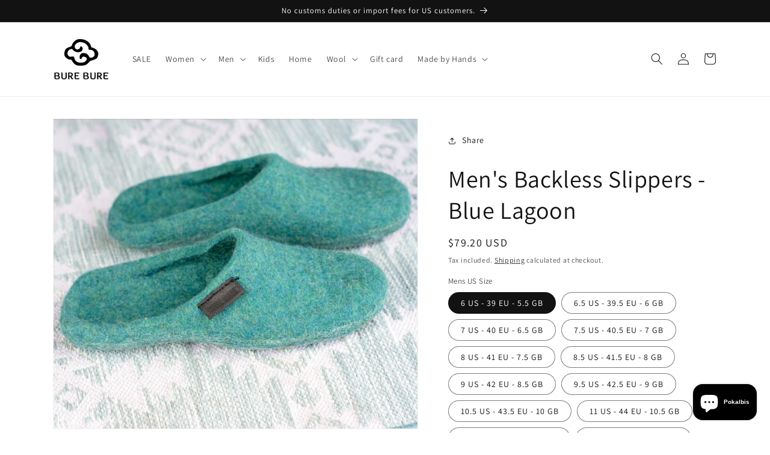

--- FILE ---
content_type: text/html; charset=utf-8
request_url: https://burebureshoes.com/lt-lt/products/mens-backless-slippers-blue-lagoon
body_size: 52487
content:
<!doctype html>
<html class="no-js" lang="lt">
  <head>
    <meta charset="utf-8">
    <meta http-equiv="X-UA-Compatible" content="IE=edge">
    <meta name="viewport" content="width=device-width,initial-scale=1">
    <meta name="theme-color" content="">
    <link rel="canonical" href="https://burebureshoes.com/lt-lt/products/mens-backless-slippers-blue-lagoon">
    <link rel="preconnect" href="https://cdn.shopify.com" crossorigin><link rel="icon" type="image/png" href="//burebureshoes.com/cdn/shop/files/BureBure_fawikation.jpg?crop=center&height=32&v=1733172759&width=32"><link rel="preconnect" href="https://fonts.shopifycdn.com" crossorigin><title>
      Mens Backless Closed Toe Slipper with Non Slip Sole, Felted Wool Shoes
 &ndash; BureBure handmade felted wool slippers</title>

    
      <meta name="description" content="Latex makes these ocean turquoise slippers nonslippery while felted wool massages the skin and prevents sweating. Due to the insulation of wool fibers, your feet remain cool on a hot day and warm on a cold day. Felted backless slippers is a perfect choice if you want to put on and take off the shoes effortlessly.">
    

    

<meta property="og:site_name" content="BureBure handmade felted wool slippers">
<meta property="og:url" content="https://burebureshoes.com/lt-lt/products/mens-backless-slippers-blue-lagoon">
<meta property="og:title" content="Mens Backless Closed Toe Slipper with Non Slip Sole, Felted Wool Shoes">
<meta property="og:type" content="product">
<meta property="og:description" content="Latex makes these ocean turquoise slippers nonslippery while felted wool massages the skin and prevents sweating. Due to the insulation of wool fibers, your feet remain cool on a hot day and warm on a cold day. Felted backless slippers is a perfect choice if you want to put on and take off the shoes effortlessly."><meta property="og:image" content="http://burebureshoes.com/cdn/shop/products/RMF_7451.jpg?v=1680470828">
  <meta property="og:image:secure_url" content="https://burebureshoes.com/cdn/shop/products/RMF_7451.jpg?v=1680470828">
  <meta property="og:image:width" content="3488">
  <meta property="og:image:height" content="2974"><meta property="og:price:amount" content="79.20">
  <meta property="og:price:currency" content="USD"><meta name="twitter:card" content="summary_large_image">
<meta name="twitter:title" content="Mens Backless Closed Toe Slipper with Non Slip Sole, Felted Wool Shoes">
<meta name="twitter:description" content="Latex makes these ocean turquoise slippers nonslippery while felted wool massages the skin and prevents sweating. Due to the insulation of wool fibers, your feet remain cool on a hot day and warm on a cold day. Felted backless slippers is a perfect choice if you want to put on and take off the shoes effortlessly.">


    <script src="//burebureshoes.com/cdn/shop/t/18/assets/constants.js?v=165488195745554878101677757064" defer="defer"></script>
    <script src="//burebureshoes.com/cdn/shop/t/18/assets/pubsub.js?v=2921868252632587581677757066" defer="defer"></script>
    <script src="//burebureshoes.com/cdn/shop/t/18/assets/global.js?v=85297797553816670871677757065" defer="defer"></script>
    <script>window.performance && window.performance.mark && window.performance.mark('shopify.content_for_header.start');</script><meta name="facebook-domain-verification" content="74vj25w07jp6gfq17ozow0kzqbqqbf">
<meta name="google-site-verification" content="TG0h_MENN_9vBz_YjGY2nXOGn0MKvg9xqBdWv1NiQgg">
<meta id="shopify-digital-wallet" name="shopify-digital-wallet" content="/10616878/digital_wallets/dialog">
<link rel="alternate" hreflang="x-default" href="https://burebureshoes.com/products/mens-backless-slippers-blue-lagoon">
<link rel="alternate" hreflang="en" href="https://burebureshoes.com/products/mens-backless-slippers-blue-lagoon">
<link rel="alternate" hreflang="lt-LT" href="https://burebureshoes.com/lt-lt/products/mens-backless-slippers-blue-lagoon">
<link rel="alternate" hreflang="en-LT" href="https://burebureshoes.com/en-lt/products/mens-backless-slippers-blue-lagoon">
<link rel="alternate" type="application/json+oembed" href="https://burebureshoes.com/lt-lt/products/mens-backless-slippers-blue-lagoon.oembed">
<script async="async" src="/checkouts/internal/preloads.js?locale=lt-LT"></script>
<script id="shopify-features" type="application/json">{"accessToken":"5db72dc2de937265ae0f92ec0d7cc864","betas":["rich-media-storefront-analytics"],"domain":"burebureshoes.com","predictiveSearch":true,"shopId":10616878,"locale":"lt"}</script>
<script>var Shopify = Shopify || {};
Shopify.shop = "burebureslippers.myshopify.com";
Shopify.locale = "lt";
Shopify.currency = {"active":"USD","rate":"1.0"};
Shopify.country = "LT";
Shopify.theme = {"name":"Dawn","id":132584898746,"schema_name":"Dawn","schema_version":"8.0.1","theme_store_id":887,"role":"main"};
Shopify.theme.handle = "null";
Shopify.theme.style = {"id":null,"handle":null};
Shopify.cdnHost = "burebureshoes.com/cdn";
Shopify.routes = Shopify.routes || {};
Shopify.routes.root = "/lt-lt/";</script>
<script type="module">!function(o){(o.Shopify=o.Shopify||{}).modules=!0}(window);</script>
<script>!function(o){function n(){var o=[];function n(){o.push(Array.prototype.slice.apply(arguments))}return n.q=o,n}var t=o.Shopify=o.Shopify||{};t.loadFeatures=n(),t.autoloadFeatures=n()}(window);</script>
<script id="shop-js-analytics" type="application/json">{"pageType":"product"}</script>
<script defer="defer" async type="module" src="//burebureshoes.com/cdn/shopifycloud/shop-js/modules/v2/client.init-shop-cart-sync_BN7fPSNr.en.esm.js"></script>
<script defer="defer" async type="module" src="//burebureshoes.com/cdn/shopifycloud/shop-js/modules/v2/chunk.common_Cbph3Kss.esm.js"></script>
<script defer="defer" async type="module" src="//burebureshoes.com/cdn/shopifycloud/shop-js/modules/v2/chunk.modal_DKumMAJ1.esm.js"></script>
<script type="module">
  await import("//burebureshoes.com/cdn/shopifycloud/shop-js/modules/v2/client.init-shop-cart-sync_BN7fPSNr.en.esm.js");
await import("//burebureshoes.com/cdn/shopifycloud/shop-js/modules/v2/chunk.common_Cbph3Kss.esm.js");
await import("//burebureshoes.com/cdn/shopifycloud/shop-js/modules/v2/chunk.modal_DKumMAJ1.esm.js");

  window.Shopify.SignInWithShop?.initShopCartSync?.({"fedCMEnabled":true,"windoidEnabled":true});

</script>
<script id="__st">var __st={"a":10616878,"offset":7200,"reqid":"6aafba2a-1a7a-465d-ae93-5ee27cf84f41-1769755248","pageurl":"burebureshoes.com\/lt-lt\/products\/mens-backless-slippers-blue-lagoon","u":"2f31cd0762ec","p":"product","rtyp":"product","rid":6065980670138};</script>
<script>window.ShopifyPaypalV4VisibilityTracking = true;</script>
<script id="captcha-bootstrap">!function(){'use strict';const t='contact',e='account',n='new_comment',o=[[t,t],['blogs',n],['comments',n],[t,'customer']],c=[[e,'customer_login'],[e,'guest_login'],[e,'recover_customer_password'],[e,'create_customer']],r=t=>t.map((([t,e])=>`form[action*='/${t}']:not([data-nocaptcha='true']) input[name='form_type'][value='${e}']`)).join(','),a=t=>()=>t?[...document.querySelectorAll(t)].map((t=>t.form)):[];function s(){const t=[...o],e=r(t);return a(e)}const i='password',u='form_key',d=['recaptcha-v3-token','g-recaptcha-response','h-captcha-response',i],f=()=>{try{return window.sessionStorage}catch{return}},m='__shopify_v',_=t=>t.elements[u];function p(t,e,n=!1){try{const o=window.sessionStorage,c=JSON.parse(o.getItem(e)),{data:r}=function(t){const{data:e,action:n}=t;return t[m]||n?{data:e,action:n}:{data:t,action:n}}(c);for(const[e,n]of Object.entries(r))t.elements[e]&&(t.elements[e].value=n);n&&o.removeItem(e)}catch(o){console.error('form repopulation failed',{error:o})}}const l='form_type',E='cptcha';function T(t){t.dataset[E]=!0}const w=window,h=w.document,L='Shopify',v='ce_forms',y='captcha';let A=!1;((t,e)=>{const n=(g='f06e6c50-85a8-45c8-87d0-21a2b65856fe',I='https://cdn.shopify.com/shopifycloud/storefront-forms-hcaptcha/ce_storefront_forms_captcha_hcaptcha.v1.5.2.iife.js',D={infoText:'Saugo „hCaptcha“',privacyText:'Privatumas',termsText:'Sąlygos'},(t,e,n)=>{const o=w[L][v],c=o.bindForm;if(c)return c(t,g,e,D).then(n);var r;o.q.push([[t,g,e,D],n]),r=I,A||(h.body.append(Object.assign(h.createElement('script'),{id:'captcha-provider',async:!0,src:r})),A=!0)});var g,I,D;w[L]=w[L]||{},w[L][v]=w[L][v]||{},w[L][v].q=[],w[L][y]=w[L][y]||{},w[L][y].protect=function(t,e){n(t,void 0,e),T(t)},Object.freeze(w[L][y]),function(t,e,n,w,h,L){const[v,y,A,g]=function(t,e,n){const i=e?o:[],u=t?c:[],d=[...i,...u],f=r(d),m=r(i),_=r(d.filter((([t,e])=>n.includes(e))));return[a(f),a(m),a(_),s()]}(w,h,L),I=t=>{const e=t.target;return e instanceof HTMLFormElement?e:e&&e.form},D=t=>v().includes(t);t.addEventListener('submit',(t=>{const e=I(t);if(!e)return;const n=D(e)&&!e.dataset.hcaptchaBound&&!e.dataset.recaptchaBound,o=_(e),c=g().includes(e)&&(!o||!o.value);(n||c)&&t.preventDefault(),c&&!n&&(function(t){try{if(!f())return;!function(t){const e=f();if(!e)return;const n=_(t);if(!n)return;const o=n.value;o&&e.removeItem(o)}(t);const e=Array.from(Array(32),(()=>Math.random().toString(36)[2])).join('');!function(t,e){_(t)||t.append(Object.assign(document.createElement('input'),{type:'hidden',name:u})),t.elements[u].value=e}(t,e),function(t,e){const n=f();if(!n)return;const o=[...t.querySelectorAll(`input[type='${i}']`)].map((({name:t})=>t)),c=[...d,...o],r={};for(const[a,s]of new FormData(t).entries())c.includes(a)||(r[a]=s);n.setItem(e,JSON.stringify({[m]:1,action:t.action,data:r}))}(t,e)}catch(e){console.error('failed to persist form',e)}}(e),e.submit())}));const S=(t,e)=>{t&&!t.dataset[E]&&(n(t,e.some((e=>e===t))),T(t))};for(const o of['focusin','change'])t.addEventListener(o,(t=>{const e=I(t);D(e)&&S(e,y())}));const B=e.get('form_key'),M=e.get(l),P=B&&M;t.addEventListener('DOMContentLoaded',(()=>{const t=y();if(P)for(const e of t)e.elements[l].value===M&&p(e,B);[...new Set([...A(),...v().filter((t=>'true'===t.dataset.shopifyCaptcha))])].forEach((e=>S(e,t)))}))}(h,new URLSearchParams(w.location.search),n,t,e,['guest_login'])})(!0,!0)}();</script>
<script integrity="sha256-4kQ18oKyAcykRKYeNunJcIwy7WH5gtpwJnB7kiuLZ1E=" data-source-attribution="shopify.loadfeatures" defer="defer" src="//burebureshoes.com/cdn/shopifycloud/storefront/assets/storefront/load_feature-a0a9edcb.js" crossorigin="anonymous"></script>
<script data-source-attribution="shopify.dynamic_checkout.dynamic.init">var Shopify=Shopify||{};Shopify.PaymentButton=Shopify.PaymentButton||{isStorefrontPortableWallets:!0,init:function(){window.Shopify.PaymentButton.init=function(){};var t=document.createElement("script");t.src="https://burebureshoes.com/cdn/shopifycloud/portable-wallets/latest/portable-wallets.lt.js",t.type="module",document.head.appendChild(t)}};
</script>
<script data-source-attribution="shopify.dynamic_checkout.buyer_consent">
  function portableWalletsHideBuyerConsent(e){var t=document.getElementById("shopify-buyer-consent"),n=document.getElementById("shopify-subscription-policy-button");t&&n&&(t.classList.add("hidden"),t.setAttribute("aria-hidden","true"),n.removeEventListener("click",e))}function portableWalletsShowBuyerConsent(e){var t=document.getElementById("shopify-buyer-consent"),n=document.getElementById("shopify-subscription-policy-button");t&&n&&(t.classList.remove("hidden"),t.removeAttribute("aria-hidden"),n.addEventListener("click",e))}window.Shopify?.PaymentButton&&(window.Shopify.PaymentButton.hideBuyerConsent=portableWalletsHideBuyerConsent,window.Shopify.PaymentButton.showBuyerConsent=portableWalletsShowBuyerConsent);
</script>
<script>
  function portableWalletsCleanup(e){e&&e.src&&console.error("Failed to load portable wallets script "+e.src);var t=document.querySelectorAll("shopify-accelerated-checkout .shopify-payment-button__skeleton, shopify-accelerated-checkout-cart .wallet-cart-button__skeleton"),e=document.getElementById("shopify-buyer-consent");for(let e=0;e<t.length;e++)t[e].remove();e&&e.remove()}function portableWalletsNotLoadedAsModule(e){e instanceof ErrorEvent&&"string"==typeof e.message&&e.message.includes("import.meta")&&"string"==typeof e.filename&&e.filename.includes("portable-wallets")&&(window.removeEventListener("error",portableWalletsNotLoadedAsModule),window.Shopify.PaymentButton.failedToLoad=e,"loading"===document.readyState?document.addEventListener("DOMContentLoaded",window.Shopify.PaymentButton.init):window.Shopify.PaymentButton.init())}window.addEventListener("error",portableWalletsNotLoadedAsModule);
</script>

<script type="module" src="https://burebureshoes.com/cdn/shopifycloud/portable-wallets/latest/portable-wallets.lt.js" onError="portableWalletsCleanup(this)" crossorigin="anonymous"></script>
<script nomodule>
  document.addEventListener("DOMContentLoaded", portableWalletsCleanup);
</script>

<script id='scb4127' type='text/javascript' async='' src='https://burebureshoes.com/cdn/shopifycloud/privacy-banner/storefront-banner.js'></script><link id="shopify-accelerated-checkout-styles" rel="stylesheet" media="screen" href="https://burebureshoes.com/cdn/shopifycloud/portable-wallets/latest/accelerated-checkout-backwards-compat.css" crossorigin="anonymous">
<style id="shopify-accelerated-checkout-cart">
        #shopify-buyer-consent {
  margin-top: 1em;
  display: inline-block;
  width: 100%;
}

#shopify-buyer-consent.hidden {
  display: none;
}

#shopify-subscription-policy-button {
  background: none;
  border: none;
  padding: 0;
  text-decoration: underline;
  font-size: inherit;
  cursor: pointer;
}

#shopify-subscription-policy-button::before {
  box-shadow: none;
}

      </style>
<script id="sections-script" data-sections="header,footer" defer="defer" src="//burebureshoes.com/cdn/shop/t/18/compiled_assets/scripts.js?v=1276"></script>
<script>window.performance && window.performance.mark && window.performance.mark('shopify.content_for_header.end');</script>


    <style data-shopify>
      @font-face {
  font-family: Assistant;
  font-weight: 400;
  font-style: normal;
  font-display: swap;
  src: url("//burebureshoes.com/cdn/fonts/assistant/assistant_n4.9120912a469cad1cc292572851508ca49d12e768.woff2") format("woff2"),
       url("//burebureshoes.com/cdn/fonts/assistant/assistant_n4.6e9875ce64e0fefcd3f4446b7ec9036b3ddd2985.woff") format("woff");
}

      @font-face {
  font-family: Assistant;
  font-weight: 700;
  font-style: normal;
  font-display: swap;
  src: url("//burebureshoes.com/cdn/fonts/assistant/assistant_n7.bf44452348ec8b8efa3aa3068825305886b1c83c.woff2") format("woff2"),
       url("//burebureshoes.com/cdn/fonts/assistant/assistant_n7.0c887fee83f6b3bda822f1150b912c72da0f7b64.woff") format("woff");
}

      
      
      @font-face {
  font-family: Assistant;
  font-weight: 400;
  font-style: normal;
  font-display: swap;
  src: url("//burebureshoes.com/cdn/fonts/assistant/assistant_n4.9120912a469cad1cc292572851508ca49d12e768.woff2") format("woff2"),
       url("//burebureshoes.com/cdn/fonts/assistant/assistant_n4.6e9875ce64e0fefcd3f4446b7ec9036b3ddd2985.woff") format("woff");
}


      :root {
        --font-body-family: Assistant, sans-serif;
        --font-body-style: normal;
        --font-body-weight: 400;
        --font-body-weight-bold: 700;

        --font-heading-family: Assistant, sans-serif;
        --font-heading-style: normal;
        --font-heading-weight: 400;

        --font-body-scale: 1.0;
        --font-heading-scale: 1.0;

        --color-base-text: 18, 18, 18;
        --color-shadow: 18, 18, 18;
        --color-base-background-1: 255, 255, 255;
        --color-base-background-2: 243, 243, 243;
        --color-base-solid-button-labels: 255, 255, 255;
        --color-base-outline-button-labels: 18, 18, 18;
        --color-base-accent-1: 18, 18, 18;
        --color-base-accent-2: 198, 88, 0;
        --payment-terms-background-color: #ffffff;

        --gradient-base-background-1: #ffffff;
        --gradient-base-background-2: #f3f3f3;
        --gradient-base-accent-1: #121212;
        --gradient-base-accent-2: #c65800;

        --media-padding: px;
        --media-border-opacity: 0.05;
        --media-border-width: 1px;
        --media-radius: 0px;
        --media-shadow-opacity: 0.0;
        --media-shadow-horizontal-offset: 0px;
        --media-shadow-vertical-offset: 4px;
        --media-shadow-blur-radius: 5px;
        --media-shadow-visible: 0;

        --page-width: 120rem;
        --page-width-margin: 0rem;

        --product-card-image-padding: 0.0rem;
        --product-card-corner-radius: 0.0rem;
        --product-card-text-alignment: left;
        --product-card-border-width: 0.0rem;
        --product-card-border-opacity: 0.1;
        --product-card-shadow-opacity: 0.0;
        --product-card-shadow-visible: 0;
        --product-card-shadow-horizontal-offset: 0.0rem;
        --product-card-shadow-vertical-offset: 0.4rem;
        --product-card-shadow-blur-radius: 0.5rem;

        --collection-card-image-padding: 0.0rem;
        --collection-card-corner-radius: 0.0rem;
        --collection-card-text-alignment: left;
        --collection-card-border-width: 0.0rem;
        --collection-card-border-opacity: 0.1;
        --collection-card-shadow-opacity: 0.0;
        --collection-card-shadow-visible: 0;
        --collection-card-shadow-horizontal-offset: 0.0rem;
        --collection-card-shadow-vertical-offset: 0.4rem;
        --collection-card-shadow-blur-radius: 0.5rem;

        --blog-card-image-padding: 0.0rem;
        --blog-card-corner-radius: 0.0rem;
        --blog-card-text-alignment: left;
        --blog-card-border-width: 0.0rem;
        --blog-card-border-opacity: 0.1;
        --blog-card-shadow-opacity: 0.0;
        --blog-card-shadow-visible: 0;
        --blog-card-shadow-horizontal-offset: 0.0rem;
        --blog-card-shadow-vertical-offset: 0.4rem;
        --blog-card-shadow-blur-radius: 0.5rem;

        --badge-corner-radius: 4.0rem;

        --popup-border-width: 1px;
        --popup-border-opacity: 0.1;
        --popup-corner-radius: 0px;
        --popup-shadow-opacity: 0.0;
        --popup-shadow-horizontal-offset: 0px;
        --popup-shadow-vertical-offset: 4px;
        --popup-shadow-blur-radius: 5px;

        --drawer-border-width: 1px;
        --drawer-border-opacity: 0.1;
        --drawer-shadow-opacity: 0.0;
        --drawer-shadow-horizontal-offset: 0px;
        --drawer-shadow-vertical-offset: 4px;
        --drawer-shadow-blur-radius: 5px;

        --spacing-sections-desktop: 0px;
        --spacing-sections-mobile: 0px;

        --grid-desktop-vertical-spacing: 8px;
        --grid-desktop-horizontal-spacing: 4px;
        --grid-mobile-vertical-spacing: 4px;
        --grid-mobile-horizontal-spacing: 2px;

        --text-boxes-border-opacity: 0.1;
        --text-boxes-border-width: 0px;
        --text-boxes-radius: 0px;
        --text-boxes-shadow-opacity: 0.0;
        --text-boxes-shadow-visible: 0;
        --text-boxes-shadow-horizontal-offset: 0px;
        --text-boxes-shadow-vertical-offset: 4px;
        --text-boxes-shadow-blur-radius: 5px;

        --buttons-radius: 0px;
        --buttons-radius-outset: 0px;
        --buttons-border-width: 1px;
        --buttons-border-opacity: 1.0;
        --buttons-shadow-opacity: 0.0;
        --buttons-shadow-visible: 0;
        --buttons-shadow-horizontal-offset: 0px;
        --buttons-shadow-vertical-offset: 4px;
        --buttons-shadow-blur-radius: 5px;
        --buttons-border-offset: 0px;

        --inputs-radius: 0px;
        --inputs-border-width: 1px;
        --inputs-border-opacity: 0.55;
        --inputs-shadow-opacity: 0.0;
        --inputs-shadow-horizontal-offset: 0px;
        --inputs-margin-offset: 0px;
        --inputs-shadow-vertical-offset: 4px;
        --inputs-shadow-blur-radius: 5px;
        --inputs-radius-outset: 0px;

        --variant-pills-radius: 40px;
        --variant-pills-border-width: 1px;
        --variant-pills-border-opacity: 0.55;
        --variant-pills-shadow-opacity: 0.0;
        --variant-pills-shadow-horizontal-offset: 0px;
        --variant-pills-shadow-vertical-offset: 4px;
        --variant-pills-shadow-blur-radius: 5px;
      }

      *,
      *::before,
      *::after {
        box-sizing: inherit;
      }

      html {
        box-sizing: border-box;
        font-size: calc(var(--font-body-scale) * 62.5%);
        height: 100%;
      }

      body {
        display: grid;
        grid-template-rows: auto auto 1fr auto;
        grid-template-columns: 100%;
        min-height: 100%;
        margin: 0;
        font-size: 1.5rem;
        letter-spacing: 0.06rem;
        line-height: calc(1 + 0.8 / var(--font-body-scale));
        font-family: var(--font-body-family);
        font-style: var(--font-body-style);
        font-weight: var(--font-body-weight);
      }

      @media screen and (min-width: 750px) {
        body {
          font-size: 1.6rem;
        }
      }
    </style>

    <link href="//burebureshoes.com/cdn/shop/t/18/assets/base.css?v=831047894957930821677757065" rel="stylesheet" type="text/css" media="all" />
<link rel="preload" as="font" href="//burebureshoes.com/cdn/fonts/assistant/assistant_n4.9120912a469cad1cc292572851508ca49d12e768.woff2" type="font/woff2" crossorigin><link rel="preload" as="font" href="//burebureshoes.com/cdn/fonts/assistant/assistant_n4.9120912a469cad1cc292572851508ca49d12e768.woff2" type="font/woff2" crossorigin><link rel="stylesheet" href="//burebureshoes.com/cdn/shop/t/18/assets/component-predictive-search.css?v=85913294783299393391677757064" media="print" onload="this.media='all'"><script>document.documentElement.className = document.documentElement.className.replace('no-js', 'js');
    if (Shopify.designMode) {
      document.documentElement.classList.add('shopify-design-mode');
    }
    </script>
  <!-- BEGIN app block: shopify://apps/hulk-product-options/blocks/app-embed/380168ef-9475-4244-a291-f66b189208b5 --><!-- BEGIN app snippet: hulkapps_product_options --><script>
    
        window.hulkapps = {
        shop_slug: "burebureslippers",
        store_id: "burebureslippers.myshopify.com",
        money_format: "<span class=money>${{amount}}</span>",
        cart: null,
        product: null,
        product_collections: null,
        product_variants: null,
        is_volume_discount: null,
        is_product_option: true,
        product_id: null,
        page_type: null,
        po_url: "https://productoption.hulkapps.com",
        po_proxy_url: "https://burebureshoes.com",
        vd_url: "https://volumediscount.hulkapps.com",
        customer: null,
        hulkapps_extension_js: true

    }
    window.is_hulkpo_installed=true
    

      window.hulkapps.page_type = "cart";
      window.hulkapps.cart = {"note":null,"attributes":{},"original_total_price":0,"total_price":0,"total_discount":0,"total_weight":0.0,"item_count":0,"items":[],"requires_shipping":false,"currency":"USD","items_subtotal_price":0,"cart_level_discount_applications":[],"checkout_charge_amount":0}
      if (typeof window.hulkapps.cart.items == "object") {
        for (var i=0; i<window.hulkapps.cart.items.length; i++) {
          ["sku", "grams", "vendor", "url", "image", "handle", "requires_shipping", "product_type", "product_description"].map(function(a) {
            delete window.hulkapps.cart.items[i][a]
          })
        }
      }
      window.hulkapps.cart_collections = {}
      

    
      window.hulkapps.page_type = "product"
      window.hulkapps.product_id = "6065980670138";
      window.hulkapps.product = {"id":6065980670138,"title":"Men's Backless Slippers - Blue Lagoon","handle":"mens-backless-slippers-blue-lagoon","description":"\u003cdiv\u003e\n\u003cp\u003e\u003cspan\u003eHate stepping on the backs of your felted slippers? A pair of backless mules is a perfect choice for you!\u003c\/span\u003e\u003c\/p\u003e\n\u003cp\u003e\u003cspan\u003eNatural latex soles make these blue lagoon slippers nonslippery while felted wool massages the skin and prevents sweating. Due to the insulation of wool fibers, your feet remain cool on a hot day and warm on a cold day.\u003c\/span\u003e\u003c\/p\u003e\n\u003cp\u003e\u003ca href=\"https:\/\/burebureshoes.com\/pages\/environmentally-friendly?ls=lt\" target=\"_blank\"\u003eHEALTHY \u0026amp; NATURAL\u003c\/a\u003e\u003c\/p\u003e\n\u003cp\u003e\u003ca href=\"https:\/\/burebureshoes.com\/pages\/mens-shoe-size-chart\"\u003eSIZES\u003c\/a\u003e\u003c\/p\u003e\n\u003cp\u003e\u003ca href=\"https:\/\/burebureshoes.com\/pages\/made-by-hands?ls=lt\" target=\"_blank\"\u003eSOLES\u003c\/a\u003e\u003c\/p\u003e\n\u003cp\u003e\u003ca href=\"https:\/\/burebureshoes.com\/pages\/shipping-policy\" target=\"_blank\"\u003eMAKING \u0026amp; SHIPPING\u003c\/a\u003e\u003c\/p\u003e\n\u003cp\u003e\u003ca href=\"https:\/\/burebureshoes.com\/pages\/tips-how-to-take-care-of-woolen-slippers?ls=lt\" target=\"_blank\"\u003eTIPS HOW TO TAKE CARE OF WOOL SLIPPERS\u003c\/a\u003e \u003c\/p\u003e\n\u003c\/div\u003e\n\u003cul\u003e\u003c\/ul\u003e","published_at":"2020-11-10T20:22:09+02:00","created_at":"2020-11-07T20:47:09+02:00","vendor":"BureBure","type":"Wool","tags":["Backless","burebure","father's day","father's day gift","gift for him","men","mens unisex slippers","slipons"],"price":7920,"price_min":7920,"price_max":7920,"available":true,"price_varies":false,"compare_at_price":7440,"compare_at_price_min":7440,"compare_at_price_max":7440,"compare_at_price_varies":false,"variants":[{"id":37471156306106,"title":"6 US - 39 EU - 5.5 GB \/ Dark Green","option1":"6 US - 39 EU - 5.5 GB","option2":"Dark Green","option3":null,"sku":null,"requires_shipping":true,"taxable":true,"featured_image":null,"available":true,"name":"Men's Backless Slippers - Blue Lagoon - 6 US - 39 EU - 5.5 GB \/ Dark Green","public_title":"6 US - 39 EU - 5.5 GB \/ Dark Green","options":["6 US - 39 EU - 5.5 GB","Dark Green"],"price":7920,"weight":300,"compare_at_price":7440,"inventory_quantity":20,"inventory_management":"shopify","inventory_policy":"deny","barcode":null,"requires_selling_plan":false,"selling_plan_allocations":[]},{"id":42040156422330,"title":"6 US - 39 EU - 5.5 GB \/ Dark Mint","option1":"6 US - 39 EU - 5.5 GB","option2":"Dark Mint","option3":null,"sku":"","requires_shipping":true,"taxable":true,"featured_image":null,"available":true,"name":"Men's Backless Slippers - Blue Lagoon - 6 US - 39 EU - 5.5 GB \/ Dark Mint","public_title":"6 US - 39 EU - 5.5 GB \/ Dark Mint","options":["6 US - 39 EU - 5.5 GB","Dark Mint"],"price":7920,"weight":300,"compare_at_price":7440,"inventory_quantity":20,"inventory_management":"shopify","inventory_policy":"deny","barcode":"","requires_selling_plan":false,"selling_plan_allocations":[]},{"id":42040156455098,"title":"6 US - 39 EU - 5.5 GB \/ Light Mint","option1":"6 US - 39 EU - 5.5 GB","option2":"Light Mint","option3":null,"sku":"","requires_shipping":true,"taxable":true,"featured_image":null,"available":true,"name":"Men's Backless Slippers - Blue Lagoon - 6 US - 39 EU - 5.5 GB \/ Light Mint","public_title":"6 US - 39 EU - 5.5 GB \/ Light Mint","options":["6 US - 39 EU - 5.5 GB","Light Mint"],"price":7920,"weight":300,"compare_at_price":7440,"inventory_quantity":20,"inventory_management":"shopify","inventory_policy":"deny","barcode":"","requires_selling_plan":false,"selling_plan_allocations":[]},{"id":42040156487866,"title":"6 US - 39 EU - 5.5 GB \/ Dark Olive","option1":"6 US - 39 EU - 5.5 GB","option2":"Dark Olive","option3":null,"sku":"","requires_shipping":true,"taxable":true,"featured_image":null,"available":true,"name":"Men's Backless Slippers - Blue Lagoon - 6 US - 39 EU - 5.5 GB \/ Dark Olive","public_title":"6 US - 39 EU - 5.5 GB \/ Dark Olive","options":["6 US - 39 EU - 5.5 GB","Dark Olive"],"price":7920,"weight":300,"compare_at_price":7440,"inventory_quantity":20,"inventory_management":"shopify","inventory_policy":"deny","barcode":"","requires_selling_plan":false,"selling_plan_allocations":[]},{"id":42040156520634,"title":"6 US - 39 EU - 5.5 GB \/ Blue","option1":"6 US - 39 EU - 5.5 GB","option2":"Blue","option3":null,"sku":"","requires_shipping":true,"taxable":true,"featured_image":null,"available":true,"name":"Men's Backless Slippers - Blue Lagoon - 6 US - 39 EU - 5.5 GB \/ Blue","public_title":"6 US - 39 EU - 5.5 GB \/ Blue","options":["6 US - 39 EU - 5.5 GB","Blue"],"price":7920,"weight":300,"compare_at_price":7440,"inventory_quantity":20,"inventory_management":"shopify","inventory_policy":"deny","barcode":"","requires_selling_plan":false,"selling_plan_allocations":[]},{"id":42040156553402,"title":"6 US - 39 EU - 5.5 GB \/ Dark Blue","option1":"6 US - 39 EU - 5.5 GB","option2":"Dark Blue","option3":null,"sku":"","requires_shipping":true,"taxable":true,"featured_image":null,"available":true,"name":"Men's Backless Slippers - Blue Lagoon - 6 US - 39 EU - 5.5 GB \/ Dark Blue","public_title":"6 US - 39 EU - 5.5 GB \/ Dark Blue","options":["6 US - 39 EU - 5.5 GB","Dark Blue"],"price":7920,"weight":300,"compare_at_price":7440,"inventory_quantity":20,"inventory_management":"shopify","inventory_policy":"deny","barcode":"","requires_selling_plan":false,"selling_plan_allocations":[]},{"id":42040162123962,"title":"6 US - 39 EU - 5.5 GB \/ Blue Lagoon","option1":"6 US - 39 EU - 5.5 GB","option2":"Blue Lagoon","option3":null,"sku":"","requires_shipping":true,"taxable":true,"featured_image":null,"available":true,"name":"Men's Backless Slippers - Blue Lagoon - 6 US - 39 EU - 5.5 GB \/ Blue Lagoon","public_title":"6 US - 39 EU - 5.5 GB \/ Blue Lagoon","options":["6 US - 39 EU - 5.5 GB","Blue Lagoon"],"price":7920,"weight":300,"compare_at_price":7440,"inventory_quantity":20,"inventory_management":"shopify","inventory_policy":"deny","barcode":"","requires_selling_plan":false,"selling_plan_allocations":[]},{"id":37471156371642,"title":"6.5 US - 39.5 EU - 6 GB \/ Dark Green","option1":"6.5 US - 39.5 EU - 6 GB","option2":"Dark Green","option3":null,"sku":null,"requires_shipping":true,"taxable":true,"featured_image":null,"available":true,"name":"Men's Backless Slippers - Blue Lagoon - 6.5 US - 39.5 EU - 6 GB \/ Dark Green","public_title":"6.5 US - 39.5 EU - 6 GB \/ Dark Green","options":["6.5 US - 39.5 EU - 6 GB","Dark Green"],"price":7920,"weight":300,"compare_at_price":7440,"inventory_quantity":20,"inventory_management":"shopify","inventory_policy":"deny","barcode":null,"requires_selling_plan":false,"selling_plan_allocations":[]},{"id":42040156586170,"title":"6.5 US - 39.5 EU - 6 GB \/ Dark Mint","option1":"6.5 US - 39.5 EU - 6 GB","option2":"Dark Mint","option3":null,"sku":"","requires_shipping":true,"taxable":true,"featured_image":null,"available":true,"name":"Men's Backless Slippers - Blue Lagoon - 6.5 US - 39.5 EU - 6 GB \/ Dark Mint","public_title":"6.5 US - 39.5 EU - 6 GB \/ Dark Mint","options":["6.5 US - 39.5 EU - 6 GB","Dark Mint"],"price":7920,"weight":300,"compare_at_price":7440,"inventory_quantity":20,"inventory_management":"shopify","inventory_policy":"deny","barcode":"","requires_selling_plan":false,"selling_plan_allocations":[]},{"id":42040156618938,"title":"6.5 US - 39.5 EU - 6 GB \/ Light Mint","option1":"6.5 US - 39.5 EU - 6 GB","option2":"Light Mint","option3":null,"sku":"","requires_shipping":true,"taxable":true,"featured_image":null,"available":true,"name":"Men's Backless Slippers - Blue Lagoon - 6.5 US - 39.5 EU - 6 GB \/ Light Mint","public_title":"6.5 US - 39.5 EU - 6 GB \/ Light Mint","options":["6.5 US - 39.5 EU - 6 GB","Light Mint"],"price":7920,"weight":300,"compare_at_price":7440,"inventory_quantity":20,"inventory_management":"shopify","inventory_policy":"deny","barcode":"","requires_selling_plan":false,"selling_plan_allocations":[]},{"id":42040156651706,"title":"6.5 US - 39.5 EU - 6 GB \/ Dark Olive","option1":"6.5 US - 39.5 EU - 6 GB","option2":"Dark Olive","option3":null,"sku":"","requires_shipping":true,"taxable":true,"featured_image":null,"available":true,"name":"Men's Backless Slippers - Blue Lagoon - 6.5 US - 39.5 EU - 6 GB \/ Dark Olive","public_title":"6.5 US - 39.5 EU - 6 GB \/ Dark Olive","options":["6.5 US - 39.5 EU - 6 GB","Dark Olive"],"price":7920,"weight":300,"compare_at_price":7440,"inventory_quantity":20,"inventory_management":"shopify","inventory_policy":"deny","barcode":"","requires_selling_plan":false,"selling_plan_allocations":[]},{"id":42040156684474,"title":"6.5 US - 39.5 EU - 6 GB \/ Blue","option1":"6.5 US - 39.5 EU - 6 GB","option2":"Blue","option3":null,"sku":"","requires_shipping":true,"taxable":true,"featured_image":null,"available":true,"name":"Men's Backless Slippers - Blue Lagoon - 6.5 US - 39.5 EU - 6 GB \/ Blue","public_title":"6.5 US - 39.5 EU - 6 GB \/ Blue","options":["6.5 US - 39.5 EU - 6 GB","Blue"],"price":7920,"weight":300,"compare_at_price":7440,"inventory_quantity":20,"inventory_management":"shopify","inventory_policy":"deny","barcode":"","requires_selling_plan":false,"selling_plan_allocations":[]},{"id":42040156717242,"title":"6.5 US - 39.5 EU - 6 GB \/ Dark Blue","option1":"6.5 US - 39.5 EU - 6 GB","option2":"Dark Blue","option3":null,"sku":"","requires_shipping":true,"taxable":true,"featured_image":null,"available":true,"name":"Men's Backless Slippers - Blue Lagoon - 6.5 US - 39.5 EU - 6 GB \/ Dark Blue","public_title":"6.5 US - 39.5 EU - 6 GB \/ Dark Blue","options":["6.5 US - 39.5 EU - 6 GB","Dark Blue"],"price":7920,"weight":300,"compare_at_price":7440,"inventory_quantity":20,"inventory_management":"shopify","inventory_policy":"deny","barcode":"","requires_selling_plan":false,"selling_plan_allocations":[]},{"id":42040162156730,"title":"6.5 US - 39.5 EU - 6 GB \/ Blue Lagoon","option1":"6.5 US - 39.5 EU - 6 GB","option2":"Blue Lagoon","option3":null,"sku":"","requires_shipping":true,"taxable":true,"featured_image":null,"available":true,"name":"Men's Backless Slippers - Blue Lagoon - 6.5 US - 39.5 EU - 6 GB \/ Blue Lagoon","public_title":"6.5 US - 39.5 EU - 6 GB \/ Blue Lagoon","options":["6.5 US - 39.5 EU - 6 GB","Blue Lagoon"],"price":7920,"weight":300,"compare_at_price":7440,"inventory_quantity":20,"inventory_management":"shopify","inventory_policy":"deny","barcode":"","requires_selling_plan":false,"selling_plan_allocations":[]},{"id":37471156437178,"title":"7 US - 40 EU - 6.5 GB \/ Dark Green","option1":"7 US - 40 EU - 6.5 GB","option2":"Dark Green","option3":null,"sku":null,"requires_shipping":true,"taxable":true,"featured_image":null,"available":true,"name":"Men's Backless Slippers - Blue Lagoon - 7 US - 40 EU - 6.5 GB \/ Dark Green","public_title":"7 US - 40 EU - 6.5 GB \/ Dark Green","options":["7 US - 40 EU - 6.5 GB","Dark Green"],"price":7920,"weight":300,"compare_at_price":7440,"inventory_quantity":20,"inventory_management":"shopify","inventory_policy":"deny","barcode":null,"requires_selling_plan":false,"selling_plan_allocations":[]},{"id":42040156750010,"title":"7 US - 40 EU - 6.5 GB \/ Dark Mint","option1":"7 US - 40 EU - 6.5 GB","option2":"Dark Mint","option3":null,"sku":"","requires_shipping":true,"taxable":true,"featured_image":null,"available":true,"name":"Men's Backless Slippers - Blue Lagoon - 7 US - 40 EU - 6.5 GB \/ Dark Mint","public_title":"7 US - 40 EU - 6.5 GB \/ Dark Mint","options":["7 US - 40 EU - 6.5 GB","Dark Mint"],"price":7920,"weight":300,"compare_at_price":7440,"inventory_quantity":20,"inventory_management":"shopify","inventory_policy":"deny","barcode":"","requires_selling_plan":false,"selling_plan_allocations":[]},{"id":42040156782778,"title":"7 US - 40 EU - 6.5 GB \/ Light Mint","option1":"7 US - 40 EU - 6.5 GB","option2":"Light Mint","option3":null,"sku":"","requires_shipping":true,"taxable":true,"featured_image":null,"available":true,"name":"Men's Backless Slippers - Blue Lagoon - 7 US - 40 EU - 6.5 GB \/ Light Mint","public_title":"7 US - 40 EU - 6.5 GB \/ Light Mint","options":["7 US - 40 EU - 6.5 GB","Light Mint"],"price":7920,"weight":300,"compare_at_price":7440,"inventory_quantity":20,"inventory_management":"shopify","inventory_policy":"deny","barcode":"","requires_selling_plan":false,"selling_plan_allocations":[]},{"id":42040156815546,"title":"7 US - 40 EU - 6.5 GB \/ Dark Olive","option1":"7 US - 40 EU - 6.5 GB","option2":"Dark Olive","option3":null,"sku":"","requires_shipping":true,"taxable":true,"featured_image":null,"available":true,"name":"Men's Backless Slippers - Blue Lagoon - 7 US - 40 EU - 6.5 GB \/ Dark Olive","public_title":"7 US - 40 EU - 6.5 GB \/ Dark Olive","options":["7 US - 40 EU - 6.5 GB","Dark Olive"],"price":7920,"weight":300,"compare_at_price":7440,"inventory_quantity":20,"inventory_management":"shopify","inventory_policy":"deny","barcode":"","requires_selling_plan":false,"selling_plan_allocations":[]},{"id":42040156848314,"title":"7 US - 40 EU - 6.5 GB \/ Blue","option1":"7 US - 40 EU - 6.5 GB","option2":"Blue","option3":null,"sku":"","requires_shipping":true,"taxable":true,"featured_image":null,"available":true,"name":"Men's Backless Slippers - Blue Lagoon - 7 US - 40 EU - 6.5 GB \/ Blue","public_title":"7 US - 40 EU - 6.5 GB \/ Blue","options":["7 US - 40 EU - 6.5 GB","Blue"],"price":7920,"weight":300,"compare_at_price":7440,"inventory_quantity":20,"inventory_management":"shopify","inventory_policy":"deny","barcode":"","requires_selling_plan":false,"selling_plan_allocations":[]},{"id":42040156881082,"title":"7 US - 40 EU - 6.5 GB \/ Dark Blue","option1":"7 US - 40 EU - 6.5 GB","option2":"Dark Blue","option3":null,"sku":"","requires_shipping":true,"taxable":true,"featured_image":null,"available":true,"name":"Men's Backless Slippers - Blue Lagoon - 7 US - 40 EU - 6.5 GB \/ Dark Blue","public_title":"7 US - 40 EU - 6.5 GB \/ Dark Blue","options":["7 US - 40 EU - 6.5 GB","Dark Blue"],"price":7920,"weight":300,"compare_at_price":7440,"inventory_quantity":20,"inventory_management":"shopify","inventory_policy":"deny","barcode":"","requires_selling_plan":false,"selling_plan_allocations":[]},{"id":42040162189498,"title":"7 US - 40 EU - 6.5 GB \/ Blue Lagoon","option1":"7 US - 40 EU - 6.5 GB","option2":"Blue Lagoon","option3":null,"sku":"","requires_shipping":true,"taxable":true,"featured_image":null,"available":true,"name":"Men's Backless Slippers - Blue Lagoon - 7 US - 40 EU - 6.5 GB \/ Blue Lagoon","public_title":"7 US - 40 EU - 6.5 GB \/ Blue Lagoon","options":["7 US - 40 EU - 6.5 GB","Blue Lagoon"],"price":7920,"weight":300,"compare_at_price":7440,"inventory_quantity":20,"inventory_management":"shopify","inventory_policy":"deny","barcode":"","requires_selling_plan":false,"selling_plan_allocations":[]},{"id":37471156502714,"title":"7.5 US - 40.5 EU - 7 GB \/ Dark Green","option1":"7.5 US - 40.5 EU - 7 GB","option2":"Dark Green","option3":null,"sku":null,"requires_shipping":true,"taxable":true,"featured_image":null,"available":true,"name":"Men's Backless Slippers - Blue Lagoon - 7.5 US - 40.5 EU - 7 GB \/ Dark Green","public_title":"7.5 US - 40.5 EU - 7 GB \/ Dark Green","options":["7.5 US - 40.5 EU - 7 GB","Dark Green"],"price":7920,"weight":300,"compare_at_price":7440,"inventory_quantity":20,"inventory_management":"shopify","inventory_policy":"deny","barcode":null,"requires_selling_plan":false,"selling_plan_allocations":[]},{"id":42040156913850,"title":"7.5 US - 40.5 EU - 7 GB \/ Dark Mint","option1":"7.5 US - 40.5 EU - 7 GB","option2":"Dark Mint","option3":null,"sku":"","requires_shipping":true,"taxable":true,"featured_image":null,"available":true,"name":"Men's Backless Slippers - Blue Lagoon - 7.5 US - 40.5 EU - 7 GB \/ Dark Mint","public_title":"7.5 US - 40.5 EU - 7 GB \/ Dark Mint","options":["7.5 US - 40.5 EU - 7 GB","Dark Mint"],"price":7920,"weight":300,"compare_at_price":7440,"inventory_quantity":20,"inventory_management":"shopify","inventory_policy":"deny","barcode":"","requires_selling_plan":false,"selling_plan_allocations":[]},{"id":42040156946618,"title":"7.5 US - 40.5 EU - 7 GB \/ Light Mint","option1":"7.5 US - 40.5 EU - 7 GB","option2":"Light Mint","option3":null,"sku":"","requires_shipping":true,"taxable":true,"featured_image":null,"available":true,"name":"Men's Backless Slippers - Blue Lagoon - 7.5 US - 40.5 EU - 7 GB \/ Light Mint","public_title":"7.5 US - 40.5 EU - 7 GB \/ Light Mint","options":["7.5 US - 40.5 EU - 7 GB","Light Mint"],"price":7920,"weight":300,"compare_at_price":7440,"inventory_quantity":20,"inventory_management":"shopify","inventory_policy":"deny","barcode":"","requires_selling_plan":false,"selling_plan_allocations":[]},{"id":42040156979386,"title":"7.5 US - 40.5 EU - 7 GB \/ Dark Olive","option1":"7.5 US - 40.5 EU - 7 GB","option2":"Dark Olive","option3":null,"sku":"","requires_shipping":true,"taxable":true,"featured_image":null,"available":true,"name":"Men's Backless Slippers - Blue Lagoon - 7.5 US - 40.5 EU - 7 GB \/ Dark Olive","public_title":"7.5 US - 40.5 EU - 7 GB \/ Dark Olive","options":["7.5 US - 40.5 EU - 7 GB","Dark Olive"],"price":7920,"weight":300,"compare_at_price":7440,"inventory_quantity":20,"inventory_management":"shopify","inventory_policy":"deny","barcode":"","requires_selling_plan":false,"selling_plan_allocations":[]},{"id":42040157012154,"title":"7.5 US - 40.5 EU - 7 GB \/ Blue","option1":"7.5 US - 40.5 EU - 7 GB","option2":"Blue","option3":null,"sku":"","requires_shipping":true,"taxable":true,"featured_image":null,"available":true,"name":"Men's Backless Slippers - Blue Lagoon - 7.5 US - 40.5 EU - 7 GB \/ Blue","public_title":"7.5 US - 40.5 EU - 7 GB \/ Blue","options":["7.5 US - 40.5 EU - 7 GB","Blue"],"price":7920,"weight":300,"compare_at_price":7440,"inventory_quantity":20,"inventory_management":"shopify","inventory_policy":"deny","barcode":"","requires_selling_plan":false,"selling_plan_allocations":[]},{"id":42040157044922,"title":"7.5 US - 40.5 EU - 7 GB \/ Dark Blue","option1":"7.5 US - 40.5 EU - 7 GB","option2":"Dark Blue","option3":null,"sku":"","requires_shipping":true,"taxable":true,"featured_image":null,"available":true,"name":"Men's Backless Slippers - Blue Lagoon - 7.5 US - 40.5 EU - 7 GB \/ Dark Blue","public_title":"7.5 US - 40.5 EU - 7 GB \/ Dark Blue","options":["7.5 US - 40.5 EU - 7 GB","Dark Blue"],"price":7920,"weight":300,"compare_at_price":7440,"inventory_quantity":20,"inventory_management":"shopify","inventory_policy":"deny","barcode":"","requires_selling_plan":false,"selling_plan_allocations":[]},{"id":42040162222266,"title":"7.5 US - 40.5 EU - 7 GB \/ Blue Lagoon","option1":"7.5 US - 40.5 EU - 7 GB","option2":"Blue Lagoon","option3":null,"sku":"","requires_shipping":true,"taxable":true,"featured_image":null,"available":true,"name":"Men's Backless Slippers - Blue Lagoon - 7.5 US - 40.5 EU - 7 GB \/ Blue Lagoon","public_title":"7.5 US - 40.5 EU - 7 GB \/ Blue Lagoon","options":["7.5 US - 40.5 EU - 7 GB","Blue Lagoon"],"price":7920,"weight":300,"compare_at_price":7440,"inventory_quantity":20,"inventory_management":"shopify","inventory_policy":"deny","barcode":"","requires_selling_plan":false,"selling_plan_allocations":[]},{"id":37471156568250,"title":"8 US - 41 EU - 7.5 GB \/ Dark Green","option1":"8 US - 41 EU - 7.5 GB","option2":"Dark Green","option3":null,"sku":null,"requires_shipping":true,"taxable":true,"featured_image":null,"available":true,"name":"Men's Backless Slippers - Blue Lagoon - 8 US - 41 EU - 7.5 GB \/ Dark Green","public_title":"8 US - 41 EU - 7.5 GB \/ Dark Green","options":["8 US - 41 EU - 7.5 GB","Dark Green"],"price":7920,"weight":300,"compare_at_price":7440,"inventory_quantity":20,"inventory_management":"shopify","inventory_policy":"deny","barcode":null,"requires_selling_plan":false,"selling_plan_allocations":[]},{"id":42040157077690,"title":"8 US - 41 EU - 7.5 GB \/ Dark Mint","option1":"8 US - 41 EU - 7.5 GB","option2":"Dark Mint","option3":null,"sku":"","requires_shipping":true,"taxable":true,"featured_image":null,"available":true,"name":"Men's Backless Slippers - Blue Lagoon - 8 US - 41 EU - 7.5 GB \/ Dark Mint","public_title":"8 US - 41 EU - 7.5 GB \/ Dark Mint","options":["8 US - 41 EU - 7.5 GB","Dark Mint"],"price":7920,"weight":300,"compare_at_price":7440,"inventory_quantity":20,"inventory_management":"shopify","inventory_policy":"deny","barcode":"","requires_selling_plan":false,"selling_plan_allocations":[]},{"id":42040157110458,"title":"8 US - 41 EU - 7.5 GB \/ Light Mint","option1":"8 US - 41 EU - 7.5 GB","option2":"Light Mint","option3":null,"sku":"","requires_shipping":true,"taxable":true,"featured_image":null,"available":true,"name":"Men's Backless Slippers - Blue Lagoon - 8 US - 41 EU - 7.5 GB \/ Light Mint","public_title":"8 US - 41 EU - 7.5 GB \/ Light Mint","options":["8 US - 41 EU - 7.5 GB","Light Mint"],"price":7920,"weight":300,"compare_at_price":7440,"inventory_quantity":20,"inventory_management":"shopify","inventory_policy":"deny","barcode":"","requires_selling_plan":false,"selling_plan_allocations":[]},{"id":42040157175994,"title":"8 US - 41 EU - 7.5 GB \/ Dark Olive","option1":"8 US - 41 EU - 7.5 GB","option2":"Dark Olive","option3":null,"sku":"","requires_shipping":true,"taxable":true,"featured_image":null,"available":true,"name":"Men's Backless Slippers - Blue Lagoon - 8 US - 41 EU - 7.5 GB \/ Dark Olive","public_title":"8 US - 41 EU - 7.5 GB \/ Dark Olive","options":["8 US - 41 EU - 7.5 GB","Dark Olive"],"price":7920,"weight":300,"compare_at_price":7440,"inventory_quantity":20,"inventory_management":"shopify","inventory_policy":"deny","barcode":"","requires_selling_plan":false,"selling_plan_allocations":[]},{"id":42040157208762,"title":"8 US - 41 EU - 7.5 GB \/ Blue","option1":"8 US - 41 EU - 7.5 GB","option2":"Blue","option3":null,"sku":"","requires_shipping":true,"taxable":true,"featured_image":null,"available":true,"name":"Men's Backless Slippers - Blue Lagoon - 8 US - 41 EU - 7.5 GB \/ Blue","public_title":"8 US - 41 EU - 7.5 GB \/ Blue","options":["8 US - 41 EU - 7.5 GB","Blue"],"price":7920,"weight":300,"compare_at_price":7440,"inventory_quantity":20,"inventory_management":"shopify","inventory_policy":"deny","barcode":"","requires_selling_plan":false,"selling_plan_allocations":[]},{"id":42040157241530,"title":"8 US - 41 EU - 7.5 GB \/ Dark Blue","option1":"8 US - 41 EU - 7.5 GB","option2":"Dark Blue","option3":null,"sku":"","requires_shipping":true,"taxable":true,"featured_image":null,"available":true,"name":"Men's Backless Slippers - Blue Lagoon - 8 US - 41 EU - 7.5 GB \/ Dark Blue","public_title":"8 US - 41 EU - 7.5 GB \/ Dark Blue","options":["8 US - 41 EU - 7.5 GB","Dark Blue"],"price":7920,"weight":300,"compare_at_price":7440,"inventory_quantity":20,"inventory_management":"shopify","inventory_policy":"deny","barcode":"","requires_selling_plan":false,"selling_plan_allocations":[]},{"id":42040162255034,"title":"8 US - 41 EU - 7.5 GB \/ Blue Lagoon","option1":"8 US - 41 EU - 7.5 GB","option2":"Blue Lagoon","option3":null,"sku":"","requires_shipping":true,"taxable":true,"featured_image":null,"available":true,"name":"Men's Backless Slippers - Blue Lagoon - 8 US - 41 EU - 7.5 GB \/ Blue Lagoon","public_title":"8 US - 41 EU - 7.5 GB \/ Blue Lagoon","options":["8 US - 41 EU - 7.5 GB","Blue Lagoon"],"price":7920,"weight":300,"compare_at_price":7440,"inventory_quantity":20,"inventory_management":"shopify","inventory_policy":"deny","barcode":"","requires_selling_plan":false,"selling_plan_allocations":[]},{"id":37471156633786,"title":"8.5 US - 41.5 EU - 8 GB \/ Dark Green","option1":"8.5 US - 41.5 EU - 8 GB","option2":"Dark Green","option3":null,"sku":null,"requires_shipping":true,"taxable":true,"featured_image":null,"available":true,"name":"Men's Backless Slippers - Blue Lagoon - 8.5 US - 41.5 EU - 8 GB \/ Dark Green","public_title":"8.5 US - 41.5 EU - 8 GB \/ Dark Green","options":["8.5 US - 41.5 EU - 8 GB","Dark Green"],"price":7920,"weight":300,"compare_at_price":7440,"inventory_quantity":20,"inventory_management":"shopify","inventory_policy":"deny","barcode":null,"requires_selling_plan":false,"selling_plan_allocations":[]},{"id":42040157274298,"title":"8.5 US - 41.5 EU - 8 GB \/ Dark Mint","option1":"8.5 US - 41.5 EU - 8 GB","option2":"Dark Mint","option3":null,"sku":"","requires_shipping":true,"taxable":true,"featured_image":null,"available":true,"name":"Men's Backless Slippers - Blue Lagoon - 8.5 US - 41.5 EU - 8 GB \/ Dark Mint","public_title":"8.5 US - 41.5 EU - 8 GB \/ Dark Mint","options":["8.5 US - 41.5 EU - 8 GB","Dark Mint"],"price":7920,"weight":300,"compare_at_price":7440,"inventory_quantity":20,"inventory_management":"shopify","inventory_policy":"deny","barcode":"","requires_selling_plan":false,"selling_plan_allocations":[]},{"id":42040157307066,"title":"8.5 US - 41.5 EU - 8 GB \/ Light Mint","option1":"8.5 US - 41.5 EU - 8 GB","option2":"Light Mint","option3":null,"sku":"","requires_shipping":true,"taxable":true,"featured_image":null,"available":true,"name":"Men's Backless Slippers - Blue Lagoon - 8.5 US - 41.5 EU - 8 GB \/ Light Mint","public_title":"8.5 US - 41.5 EU - 8 GB \/ Light Mint","options":["8.5 US - 41.5 EU - 8 GB","Light Mint"],"price":7920,"weight":300,"compare_at_price":7440,"inventory_quantity":20,"inventory_management":"shopify","inventory_policy":"deny","barcode":"","requires_selling_plan":false,"selling_plan_allocations":[]},{"id":42040157339834,"title":"8.5 US - 41.5 EU - 8 GB \/ Dark Olive","option1":"8.5 US - 41.5 EU - 8 GB","option2":"Dark Olive","option3":null,"sku":"","requires_shipping":true,"taxable":true,"featured_image":null,"available":true,"name":"Men's Backless Slippers - Blue Lagoon - 8.5 US - 41.5 EU - 8 GB \/ Dark Olive","public_title":"8.5 US - 41.5 EU - 8 GB \/ Dark Olive","options":["8.5 US - 41.5 EU - 8 GB","Dark Olive"],"price":7920,"weight":300,"compare_at_price":7440,"inventory_quantity":20,"inventory_management":"shopify","inventory_policy":"deny","barcode":"","requires_selling_plan":false,"selling_plan_allocations":[]},{"id":42040157372602,"title":"8.5 US - 41.5 EU - 8 GB \/ Blue","option1":"8.5 US - 41.5 EU - 8 GB","option2":"Blue","option3":null,"sku":"","requires_shipping":true,"taxable":true,"featured_image":null,"available":true,"name":"Men's Backless Slippers - Blue Lagoon - 8.5 US - 41.5 EU - 8 GB \/ Blue","public_title":"8.5 US - 41.5 EU - 8 GB \/ Blue","options":["8.5 US - 41.5 EU - 8 GB","Blue"],"price":7920,"weight":300,"compare_at_price":7440,"inventory_quantity":20,"inventory_management":"shopify","inventory_policy":"deny","barcode":"","requires_selling_plan":false,"selling_plan_allocations":[]},{"id":42040157405370,"title":"8.5 US - 41.5 EU - 8 GB \/ Dark Blue","option1":"8.5 US - 41.5 EU - 8 GB","option2":"Dark Blue","option3":null,"sku":"","requires_shipping":true,"taxable":true,"featured_image":null,"available":true,"name":"Men's Backless Slippers - Blue Lagoon - 8.5 US - 41.5 EU - 8 GB \/ Dark Blue","public_title":"8.5 US - 41.5 EU - 8 GB \/ Dark Blue","options":["8.5 US - 41.5 EU - 8 GB","Dark Blue"],"price":7920,"weight":300,"compare_at_price":7440,"inventory_quantity":20,"inventory_management":"shopify","inventory_policy":"deny","barcode":"","requires_selling_plan":false,"selling_plan_allocations":[]},{"id":42040162287802,"title":"8.5 US - 41.5 EU - 8 GB \/ Blue Lagoon","option1":"8.5 US - 41.5 EU - 8 GB","option2":"Blue Lagoon","option3":null,"sku":"","requires_shipping":true,"taxable":true,"featured_image":null,"available":true,"name":"Men's Backless Slippers - Blue Lagoon - 8.5 US - 41.5 EU - 8 GB \/ Blue Lagoon","public_title":"8.5 US - 41.5 EU - 8 GB \/ Blue Lagoon","options":["8.5 US - 41.5 EU - 8 GB","Blue Lagoon"],"price":7920,"weight":300,"compare_at_price":7440,"inventory_quantity":20,"inventory_management":"shopify","inventory_policy":"deny","barcode":"","requires_selling_plan":false,"selling_plan_allocations":[]},{"id":37471156699322,"title":"9 US - 42 EU - 8.5 GB \/ Dark Green","option1":"9 US - 42 EU - 8.5 GB","option2":"Dark Green","option3":null,"sku":null,"requires_shipping":true,"taxable":true,"featured_image":null,"available":true,"name":"Men's Backless Slippers - Blue Lagoon - 9 US - 42 EU - 8.5 GB \/ Dark Green","public_title":"9 US - 42 EU - 8.5 GB \/ Dark Green","options":["9 US - 42 EU - 8.5 GB","Dark Green"],"price":7920,"weight":300,"compare_at_price":7440,"inventory_quantity":20,"inventory_management":"shopify","inventory_policy":"deny","barcode":null,"requires_selling_plan":false,"selling_plan_allocations":[]},{"id":42040157470906,"title":"9 US - 42 EU - 8.5 GB \/ Dark Mint","option1":"9 US - 42 EU - 8.5 GB","option2":"Dark Mint","option3":null,"sku":"","requires_shipping":true,"taxable":true,"featured_image":null,"available":true,"name":"Men's Backless Slippers - Blue Lagoon - 9 US - 42 EU - 8.5 GB \/ Dark Mint","public_title":"9 US - 42 EU - 8.5 GB \/ Dark Mint","options":["9 US - 42 EU - 8.5 GB","Dark Mint"],"price":7920,"weight":300,"compare_at_price":7440,"inventory_quantity":20,"inventory_management":"shopify","inventory_policy":"deny","barcode":"","requires_selling_plan":false,"selling_plan_allocations":[]},{"id":42040157536442,"title":"9 US - 42 EU - 8.5 GB \/ Light Mint","option1":"9 US - 42 EU - 8.5 GB","option2":"Light Mint","option3":null,"sku":"","requires_shipping":true,"taxable":true,"featured_image":null,"available":true,"name":"Men's Backless Slippers - Blue Lagoon - 9 US - 42 EU - 8.5 GB \/ Light Mint","public_title":"9 US - 42 EU - 8.5 GB \/ Light Mint","options":["9 US - 42 EU - 8.5 GB","Light Mint"],"price":7920,"weight":300,"compare_at_price":7440,"inventory_quantity":20,"inventory_management":"shopify","inventory_policy":"deny","barcode":"","requires_selling_plan":false,"selling_plan_allocations":[]},{"id":42040157601978,"title":"9 US - 42 EU - 8.5 GB \/ Dark Olive","option1":"9 US - 42 EU - 8.5 GB","option2":"Dark Olive","option3":null,"sku":"","requires_shipping":true,"taxable":true,"featured_image":null,"available":true,"name":"Men's Backless Slippers - Blue Lagoon - 9 US - 42 EU - 8.5 GB \/ Dark Olive","public_title":"9 US - 42 EU - 8.5 GB \/ Dark Olive","options":["9 US - 42 EU - 8.5 GB","Dark Olive"],"price":7920,"weight":300,"compare_at_price":7440,"inventory_quantity":20,"inventory_management":"shopify","inventory_policy":"deny","barcode":"","requires_selling_plan":false,"selling_plan_allocations":[]},{"id":42040157667514,"title":"9 US - 42 EU - 8.5 GB \/ Blue","option1":"9 US - 42 EU - 8.5 GB","option2":"Blue","option3":null,"sku":"","requires_shipping":true,"taxable":true,"featured_image":null,"available":true,"name":"Men's Backless Slippers - Blue Lagoon - 9 US - 42 EU - 8.5 GB \/ Blue","public_title":"9 US - 42 EU - 8.5 GB \/ Blue","options":["9 US - 42 EU - 8.5 GB","Blue"],"price":7920,"weight":300,"compare_at_price":7440,"inventory_quantity":20,"inventory_management":"shopify","inventory_policy":"deny","barcode":"","requires_selling_plan":false,"selling_plan_allocations":[]},{"id":42040157733050,"title":"9 US - 42 EU - 8.5 GB \/ Dark Blue","option1":"9 US - 42 EU - 8.5 GB","option2":"Dark Blue","option3":null,"sku":"","requires_shipping":true,"taxable":true,"featured_image":null,"available":true,"name":"Men's Backless Slippers - Blue Lagoon - 9 US - 42 EU - 8.5 GB \/ Dark Blue","public_title":"9 US - 42 EU - 8.5 GB \/ Dark Blue","options":["9 US - 42 EU - 8.5 GB","Dark Blue"],"price":7920,"weight":300,"compare_at_price":7440,"inventory_quantity":20,"inventory_management":"shopify","inventory_policy":"deny","barcode":"","requires_selling_plan":false,"selling_plan_allocations":[]},{"id":42040162320570,"title":"9 US - 42 EU - 8.5 GB \/ Blue Lagoon","option1":"9 US - 42 EU - 8.5 GB","option2":"Blue Lagoon","option3":null,"sku":"","requires_shipping":true,"taxable":true,"featured_image":null,"available":true,"name":"Men's Backless Slippers - Blue Lagoon - 9 US - 42 EU - 8.5 GB \/ Blue Lagoon","public_title":"9 US - 42 EU - 8.5 GB \/ Blue Lagoon","options":["9 US - 42 EU - 8.5 GB","Blue Lagoon"],"price":7920,"weight":300,"compare_at_price":7440,"inventory_quantity":20,"inventory_management":"shopify","inventory_policy":"deny","barcode":"","requires_selling_plan":false,"selling_plan_allocations":[]},{"id":37471156764858,"title":"9.5 US - 42.5 EU - 9 GB \/ Dark Green","option1":"9.5 US - 42.5 EU - 9 GB","option2":"Dark Green","option3":null,"sku":null,"requires_shipping":true,"taxable":true,"featured_image":null,"available":true,"name":"Men's Backless Slippers - Blue Lagoon - 9.5 US - 42.5 EU - 9 GB \/ Dark Green","public_title":"9.5 US - 42.5 EU - 9 GB \/ Dark Green","options":["9.5 US - 42.5 EU - 9 GB","Dark Green"],"price":7920,"weight":300,"compare_at_price":7440,"inventory_quantity":20,"inventory_management":"shopify","inventory_policy":"deny","barcode":null,"requires_selling_plan":false,"selling_plan_allocations":[]},{"id":42040157798586,"title":"9.5 US - 42.5 EU - 9 GB \/ Dark Mint","option1":"9.5 US - 42.5 EU - 9 GB","option2":"Dark Mint","option3":null,"sku":"","requires_shipping":true,"taxable":true,"featured_image":null,"available":true,"name":"Men's Backless Slippers - Blue Lagoon - 9.5 US - 42.5 EU - 9 GB \/ Dark Mint","public_title":"9.5 US - 42.5 EU - 9 GB \/ Dark Mint","options":["9.5 US - 42.5 EU - 9 GB","Dark Mint"],"price":7920,"weight":300,"compare_at_price":7440,"inventory_quantity":20,"inventory_management":"shopify","inventory_policy":"deny","barcode":"","requires_selling_plan":false,"selling_plan_allocations":[]},{"id":42040157831354,"title":"9.5 US - 42.5 EU - 9 GB \/ Light Mint","option1":"9.5 US - 42.5 EU - 9 GB","option2":"Light Mint","option3":null,"sku":"","requires_shipping":true,"taxable":true,"featured_image":null,"available":true,"name":"Men's Backless Slippers - Blue Lagoon - 9.5 US - 42.5 EU - 9 GB \/ Light Mint","public_title":"9.5 US - 42.5 EU - 9 GB \/ Light Mint","options":["9.5 US - 42.5 EU - 9 GB","Light Mint"],"price":7920,"weight":300,"compare_at_price":7440,"inventory_quantity":20,"inventory_management":"shopify","inventory_policy":"deny","barcode":"","requires_selling_plan":false,"selling_plan_allocations":[]},{"id":42040157864122,"title":"9.5 US - 42.5 EU - 9 GB \/ Dark Olive","option1":"9.5 US - 42.5 EU - 9 GB","option2":"Dark Olive","option3":null,"sku":"","requires_shipping":true,"taxable":true,"featured_image":null,"available":true,"name":"Men's Backless Slippers - Blue Lagoon - 9.5 US - 42.5 EU - 9 GB \/ Dark Olive","public_title":"9.5 US - 42.5 EU - 9 GB \/ Dark Olive","options":["9.5 US - 42.5 EU - 9 GB","Dark Olive"],"price":7920,"weight":300,"compare_at_price":7440,"inventory_quantity":20,"inventory_management":"shopify","inventory_policy":"deny","barcode":"","requires_selling_plan":false,"selling_plan_allocations":[]},{"id":42040157896890,"title":"9.5 US - 42.5 EU - 9 GB \/ Blue","option1":"9.5 US - 42.5 EU - 9 GB","option2":"Blue","option3":null,"sku":"","requires_shipping":true,"taxable":true,"featured_image":null,"available":true,"name":"Men's Backless Slippers - Blue Lagoon - 9.5 US - 42.5 EU - 9 GB \/ Blue","public_title":"9.5 US - 42.5 EU - 9 GB \/ Blue","options":["9.5 US - 42.5 EU - 9 GB","Blue"],"price":7920,"weight":300,"compare_at_price":7440,"inventory_quantity":20,"inventory_management":"shopify","inventory_policy":"deny","barcode":"","requires_selling_plan":false,"selling_plan_allocations":[]},{"id":42040157929658,"title":"9.5 US - 42.5 EU - 9 GB \/ Dark Blue","option1":"9.5 US - 42.5 EU - 9 GB","option2":"Dark Blue","option3":null,"sku":"","requires_shipping":true,"taxable":true,"featured_image":null,"available":true,"name":"Men's Backless Slippers - Blue Lagoon - 9.5 US - 42.5 EU - 9 GB \/ Dark Blue","public_title":"9.5 US - 42.5 EU - 9 GB \/ Dark Blue","options":["9.5 US - 42.5 EU - 9 GB","Dark Blue"],"price":7920,"weight":300,"compare_at_price":7440,"inventory_quantity":20,"inventory_management":"shopify","inventory_policy":"deny","barcode":"","requires_selling_plan":false,"selling_plan_allocations":[]},{"id":42040162353338,"title":"9.5 US - 42.5 EU - 9 GB \/ Blue Lagoon","option1":"9.5 US - 42.5 EU - 9 GB","option2":"Blue Lagoon","option3":null,"sku":"","requires_shipping":true,"taxable":true,"featured_image":null,"available":true,"name":"Men's Backless Slippers - Blue Lagoon - 9.5 US - 42.5 EU - 9 GB \/ Blue Lagoon","public_title":"9.5 US - 42.5 EU - 9 GB \/ Blue Lagoon","options":["9.5 US - 42.5 EU - 9 GB","Blue Lagoon"],"price":7920,"weight":300,"compare_at_price":7440,"inventory_quantity":20,"inventory_management":"shopify","inventory_policy":"deny","barcode":"","requires_selling_plan":false,"selling_plan_allocations":[]},{"id":37471156830394,"title":"10.5 US - 43.5 EU - 10 GB \/ Dark Green","option1":"10.5 US - 43.5 EU - 10 GB","option2":"Dark Green","option3":null,"sku":null,"requires_shipping":true,"taxable":true,"featured_image":null,"available":true,"name":"Men's Backless Slippers - Blue Lagoon - 10.5 US - 43.5 EU - 10 GB \/ Dark Green","public_title":"10.5 US - 43.5 EU - 10 GB \/ Dark Green","options":["10.5 US - 43.5 EU - 10 GB","Dark Green"],"price":7920,"weight":300,"compare_at_price":7440,"inventory_quantity":20,"inventory_management":"shopify","inventory_policy":"deny","barcode":null,"requires_selling_plan":false,"selling_plan_allocations":[]},{"id":42040157962426,"title":"10.5 US - 43.5 EU - 10 GB \/ Dark Mint","option1":"10.5 US - 43.5 EU - 10 GB","option2":"Dark Mint","option3":null,"sku":"","requires_shipping":true,"taxable":true,"featured_image":null,"available":true,"name":"Men's Backless Slippers - Blue Lagoon - 10.5 US - 43.5 EU - 10 GB \/ Dark Mint","public_title":"10.5 US - 43.5 EU - 10 GB \/ Dark Mint","options":["10.5 US - 43.5 EU - 10 GB","Dark Mint"],"price":7920,"weight":300,"compare_at_price":7440,"inventory_quantity":20,"inventory_management":"shopify","inventory_policy":"deny","barcode":"","requires_selling_plan":false,"selling_plan_allocations":[]},{"id":42040157995194,"title":"10.5 US - 43.5 EU - 10 GB \/ Light Mint","option1":"10.5 US - 43.5 EU - 10 GB","option2":"Light Mint","option3":null,"sku":"","requires_shipping":true,"taxable":true,"featured_image":null,"available":true,"name":"Men's Backless Slippers - Blue Lagoon - 10.5 US - 43.5 EU - 10 GB \/ Light Mint","public_title":"10.5 US - 43.5 EU - 10 GB \/ Light Mint","options":["10.5 US - 43.5 EU - 10 GB","Light Mint"],"price":7920,"weight":300,"compare_at_price":7440,"inventory_quantity":20,"inventory_management":"shopify","inventory_policy":"deny","barcode":"","requires_selling_plan":false,"selling_plan_allocations":[]},{"id":42040158027962,"title":"10.5 US - 43.5 EU - 10 GB \/ Dark Olive","option1":"10.5 US - 43.5 EU - 10 GB","option2":"Dark Olive","option3":null,"sku":"","requires_shipping":true,"taxable":true,"featured_image":null,"available":true,"name":"Men's Backless Slippers - Blue Lagoon - 10.5 US - 43.5 EU - 10 GB \/ Dark Olive","public_title":"10.5 US - 43.5 EU - 10 GB \/ Dark Olive","options":["10.5 US - 43.5 EU - 10 GB","Dark Olive"],"price":7920,"weight":300,"compare_at_price":7440,"inventory_quantity":20,"inventory_management":"shopify","inventory_policy":"deny","barcode":"","requires_selling_plan":false,"selling_plan_allocations":[]},{"id":42040158060730,"title":"10.5 US - 43.5 EU - 10 GB \/ Blue","option1":"10.5 US - 43.5 EU - 10 GB","option2":"Blue","option3":null,"sku":"","requires_shipping":true,"taxable":true,"featured_image":null,"available":true,"name":"Men's Backless Slippers - Blue Lagoon - 10.5 US - 43.5 EU - 10 GB \/ Blue","public_title":"10.5 US - 43.5 EU - 10 GB \/ Blue","options":["10.5 US - 43.5 EU - 10 GB","Blue"],"price":7920,"weight":300,"compare_at_price":7440,"inventory_quantity":20,"inventory_management":"shopify","inventory_policy":"deny","barcode":"","requires_selling_plan":false,"selling_plan_allocations":[]},{"id":42040158093498,"title":"10.5 US - 43.5 EU - 10 GB \/ Dark Blue","option1":"10.5 US - 43.5 EU - 10 GB","option2":"Dark Blue","option3":null,"sku":"","requires_shipping":true,"taxable":true,"featured_image":null,"available":true,"name":"Men's Backless Slippers - Blue Lagoon - 10.5 US - 43.5 EU - 10 GB \/ Dark Blue","public_title":"10.5 US - 43.5 EU - 10 GB \/ Dark Blue","options":["10.5 US - 43.5 EU - 10 GB","Dark Blue"],"price":7920,"weight":300,"compare_at_price":7440,"inventory_quantity":20,"inventory_management":"shopify","inventory_policy":"deny","barcode":"","requires_selling_plan":false,"selling_plan_allocations":[]},{"id":42040162386106,"title":"10.5 US - 43.5 EU - 10 GB \/ Blue Lagoon","option1":"10.5 US - 43.5 EU - 10 GB","option2":"Blue Lagoon","option3":null,"sku":"","requires_shipping":true,"taxable":true,"featured_image":null,"available":true,"name":"Men's Backless Slippers - Blue Lagoon - 10.5 US - 43.5 EU - 10 GB \/ Blue Lagoon","public_title":"10.5 US - 43.5 EU - 10 GB \/ Blue Lagoon","options":["10.5 US - 43.5 EU - 10 GB","Blue Lagoon"],"price":7920,"weight":300,"compare_at_price":7440,"inventory_quantity":20,"inventory_management":"shopify","inventory_policy":"deny","barcode":"","requires_selling_plan":false,"selling_plan_allocations":[]},{"id":37471156895930,"title":"11 US - 44 EU - 10.5 GB \/ Dark Green","option1":"11 US - 44 EU - 10.5 GB","option2":"Dark Green","option3":null,"sku":null,"requires_shipping":true,"taxable":true,"featured_image":null,"available":true,"name":"Men's Backless Slippers - Blue Lagoon - 11 US - 44 EU - 10.5 GB \/ Dark Green","public_title":"11 US - 44 EU - 10.5 GB \/ Dark Green","options":["11 US - 44 EU - 10.5 GB","Dark Green"],"price":7920,"weight":300,"compare_at_price":7440,"inventory_quantity":20,"inventory_management":"shopify","inventory_policy":"deny","barcode":null,"requires_selling_plan":false,"selling_plan_allocations":[]},{"id":42040158126266,"title":"11 US - 44 EU - 10.5 GB \/ Dark Mint","option1":"11 US - 44 EU - 10.5 GB","option2":"Dark Mint","option3":null,"sku":"","requires_shipping":true,"taxable":true,"featured_image":null,"available":true,"name":"Men's Backless Slippers - Blue Lagoon - 11 US - 44 EU - 10.5 GB \/ Dark Mint","public_title":"11 US - 44 EU - 10.5 GB \/ Dark Mint","options":["11 US - 44 EU - 10.5 GB","Dark Mint"],"price":7920,"weight":300,"compare_at_price":7440,"inventory_quantity":20,"inventory_management":"shopify","inventory_policy":"deny","barcode":"","requires_selling_plan":false,"selling_plan_allocations":[]},{"id":42040158159034,"title":"11 US - 44 EU - 10.5 GB \/ Light Mint","option1":"11 US - 44 EU - 10.5 GB","option2":"Light Mint","option3":null,"sku":"","requires_shipping":true,"taxable":true,"featured_image":null,"available":true,"name":"Men's Backless Slippers - Blue Lagoon - 11 US - 44 EU - 10.5 GB \/ Light Mint","public_title":"11 US - 44 EU - 10.5 GB \/ Light Mint","options":["11 US - 44 EU - 10.5 GB","Light Mint"],"price":7920,"weight":300,"compare_at_price":7440,"inventory_quantity":20,"inventory_management":"shopify","inventory_policy":"deny","barcode":"","requires_selling_plan":false,"selling_plan_allocations":[]},{"id":42040158191802,"title":"11 US - 44 EU - 10.5 GB \/ Dark Olive","option1":"11 US - 44 EU - 10.5 GB","option2":"Dark Olive","option3":null,"sku":"","requires_shipping":true,"taxable":true,"featured_image":null,"available":true,"name":"Men's Backless Slippers - Blue Lagoon - 11 US - 44 EU - 10.5 GB \/ Dark Olive","public_title":"11 US - 44 EU - 10.5 GB \/ Dark Olive","options":["11 US - 44 EU - 10.5 GB","Dark Olive"],"price":7920,"weight":300,"compare_at_price":7440,"inventory_quantity":20,"inventory_management":"shopify","inventory_policy":"deny","barcode":"","requires_selling_plan":false,"selling_plan_allocations":[]},{"id":42040158224570,"title":"11 US - 44 EU - 10.5 GB \/ Blue","option1":"11 US - 44 EU - 10.5 GB","option2":"Blue","option3":null,"sku":"","requires_shipping":true,"taxable":true,"featured_image":null,"available":true,"name":"Men's Backless Slippers - Blue Lagoon - 11 US - 44 EU - 10.5 GB \/ Blue","public_title":"11 US - 44 EU - 10.5 GB \/ Blue","options":["11 US - 44 EU - 10.5 GB","Blue"],"price":7920,"weight":300,"compare_at_price":7440,"inventory_quantity":20,"inventory_management":"shopify","inventory_policy":"deny","barcode":"","requires_selling_plan":false,"selling_plan_allocations":[]},{"id":42040158257338,"title":"11 US - 44 EU - 10.5 GB \/ Dark Blue","option1":"11 US - 44 EU - 10.5 GB","option2":"Dark Blue","option3":null,"sku":"","requires_shipping":true,"taxable":true,"featured_image":null,"available":true,"name":"Men's Backless Slippers - Blue Lagoon - 11 US - 44 EU - 10.5 GB \/ Dark Blue","public_title":"11 US - 44 EU - 10.5 GB \/ Dark Blue","options":["11 US - 44 EU - 10.5 GB","Dark Blue"],"price":7920,"weight":300,"compare_at_price":7440,"inventory_quantity":20,"inventory_management":"shopify","inventory_policy":"deny","barcode":"","requires_selling_plan":false,"selling_plan_allocations":[]},{"id":42040162418874,"title":"11 US - 44 EU - 10.5 GB \/ Blue Lagoon","option1":"11 US - 44 EU - 10.5 GB","option2":"Blue Lagoon","option3":null,"sku":"","requires_shipping":true,"taxable":true,"featured_image":null,"available":true,"name":"Men's Backless Slippers - Blue Lagoon - 11 US - 44 EU - 10.5 GB \/ Blue Lagoon","public_title":"11 US - 44 EU - 10.5 GB \/ Blue Lagoon","options":["11 US - 44 EU - 10.5 GB","Blue Lagoon"],"price":7920,"weight":300,"compare_at_price":7440,"inventory_quantity":20,"inventory_management":"shopify","inventory_policy":"deny","barcode":"","requires_selling_plan":false,"selling_plan_allocations":[]},{"id":37471156961466,"title":"11.5 US - 44.5 EU - 11 GB \/ Dark Green","option1":"11.5 US - 44.5 EU - 11 GB","option2":"Dark Green","option3":null,"sku":null,"requires_shipping":true,"taxable":true,"featured_image":null,"available":true,"name":"Men's Backless Slippers - Blue Lagoon - 11.5 US - 44.5 EU - 11 GB \/ Dark Green","public_title":"11.5 US - 44.5 EU - 11 GB \/ Dark Green","options":["11.5 US - 44.5 EU - 11 GB","Dark Green"],"price":7920,"weight":300,"compare_at_price":7440,"inventory_quantity":20,"inventory_management":"shopify","inventory_policy":"deny","barcode":null,"requires_selling_plan":false,"selling_plan_allocations":[]},{"id":42040158290106,"title":"11.5 US - 44.5 EU - 11 GB \/ Dark Mint","option1":"11.5 US - 44.5 EU - 11 GB","option2":"Dark Mint","option3":null,"sku":"","requires_shipping":true,"taxable":true,"featured_image":null,"available":true,"name":"Men's Backless Slippers - Blue Lagoon - 11.5 US - 44.5 EU - 11 GB \/ Dark Mint","public_title":"11.5 US - 44.5 EU - 11 GB \/ Dark Mint","options":["11.5 US - 44.5 EU - 11 GB","Dark Mint"],"price":7920,"weight":300,"compare_at_price":7440,"inventory_quantity":20,"inventory_management":"shopify","inventory_policy":"deny","barcode":"","requires_selling_plan":false,"selling_plan_allocations":[]},{"id":42040158322874,"title":"11.5 US - 44.5 EU - 11 GB \/ Light Mint","option1":"11.5 US - 44.5 EU - 11 GB","option2":"Light Mint","option3":null,"sku":"","requires_shipping":true,"taxable":true,"featured_image":null,"available":true,"name":"Men's Backless Slippers - Blue Lagoon - 11.5 US - 44.5 EU - 11 GB \/ Light Mint","public_title":"11.5 US - 44.5 EU - 11 GB \/ Light Mint","options":["11.5 US - 44.5 EU - 11 GB","Light Mint"],"price":7920,"weight":300,"compare_at_price":7440,"inventory_quantity":20,"inventory_management":"shopify","inventory_policy":"deny","barcode":"","requires_selling_plan":false,"selling_plan_allocations":[]},{"id":42040158355642,"title":"11.5 US - 44.5 EU - 11 GB \/ Dark Olive","option1":"11.5 US - 44.5 EU - 11 GB","option2":"Dark Olive","option3":null,"sku":"","requires_shipping":true,"taxable":true,"featured_image":null,"available":true,"name":"Men's Backless Slippers - Blue Lagoon - 11.5 US - 44.5 EU - 11 GB \/ Dark Olive","public_title":"11.5 US - 44.5 EU - 11 GB \/ Dark Olive","options":["11.5 US - 44.5 EU - 11 GB","Dark Olive"],"price":7920,"weight":300,"compare_at_price":7440,"inventory_quantity":20,"inventory_management":"shopify","inventory_policy":"deny","barcode":"","requires_selling_plan":false,"selling_plan_allocations":[]},{"id":42040158388410,"title":"11.5 US - 44.5 EU - 11 GB \/ Blue","option1":"11.5 US - 44.5 EU - 11 GB","option2":"Blue","option3":null,"sku":"","requires_shipping":true,"taxable":true,"featured_image":null,"available":true,"name":"Men's Backless Slippers - Blue Lagoon - 11.5 US - 44.5 EU - 11 GB \/ Blue","public_title":"11.5 US - 44.5 EU - 11 GB \/ Blue","options":["11.5 US - 44.5 EU - 11 GB","Blue"],"price":7920,"weight":300,"compare_at_price":7440,"inventory_quantity":20,"inventory_management":"shopify","inventory_policy":"deny","barcode":"","requires_selling_plan":false,"selling_plan_allocations":[]},{"id":42040158421178,"title":"11.5 US - 44.5 EU - 11 GB \/ Dark Blue","option1":"11.5 US - 44.5 EU - 11 GB","option2":"Dark Blue","option3":null,"sku":"","requires_shipping":true,"taxable":true,"featured_image":null,"available":true,"name":"Men's Backless Slippers - Blue Lagoon - 11.5 US - 44.5 EU - 11 GB \/ Dark Blue","public_title":"11.5 US - 44.5 EU - 11 GB \/ Dark Blue","options":["11.5 US - 44.5 EU - 11 GB","Dark Blue"],"price":7920,"weight":300,"compare_at_price":7440,"inventory_quantity":20,"inventory_management":"shopify","inventory_policy":"deny","barcode":"","requires_selling_plan":false,"selling_plan_allocations":[]},{"id":42040162451642,"title":"11.5 US - 44.5 EU - 11 GB \/ Blue Lagoon","option1":"11.5 US - 44.5 EU - 11 GB","option2":"Blue Lagoon","option3":null,"sku":"","requires_shipping":true,"taxable":true,"featured_image":null,"available":true,"name":"Men's Backless Slippers - Blue Lagoon - 11.5 US - 44.5 EU - 11 GB \/ Blue Lagoon","public_title":"11.5 US - 44.5 EU - 11 GB \/ Blue Lagoon","options":["11.5 US - 44.5 EU - 11 GB","Blue Lagoon"],"price":7920,"weight":300,"compare_at_price":7440,"inventory_quantity":20,"inventory_management":"shopify","inventory_policy":"deny","barcode":"","requires_selling_plan":false,"selling_plan_allocations":[]},{"id":42040140824762,"title":"12 US - 45 EU - 11.5 GB \/ Dark Green","option1":"12 US - 45 EU - 11.5 GB","option2":"Dark Green","option3":null,"sku":"","requires_shipping":true,"taxable":true,"featured_image":null,"available":true,"name":"Men's Backless Slippers - Blue Lagoon - 12 US - 45 EU - 11.5 GB \/ Dark Green","public_title":"12 US - 45 EU - 11.5 GB \/ Dark Green","options":["12 US - 45 EU - 11.5 GB","Dark Green"],"price":7920,"weight":300,"compare_at_price":7440,"inventory_quantity":20,"inventory_management":"shopify","inventory_policy":"deny","barcode":"","requires_selling_plan":false,"selling_plan_allocations":[]},{"id":42040158453946,"title":"12 US - 45 EU - 11.5 GB \/ Dark Mint","option1":"12 US - 45 EU - 11.5 GB","option2":"Dark Mint","option3":null,"sku":"","requires_shipping":true,"taxable":true,"featured_image":null,"available":true,"name":"Men's Backless Slippers - Blue Lagoon - 12 US - 45 EU - 11.5 GB \/ Dark Mint","public_title":"12 US - 45 EU - 11.5 GB \/ Dark Mint","options":["12 US - 45 EU - 11.5 GB","Dark Mint"],"price":7920,"weight":300,"compare_at_price":7440,"inventory_quantity":20,"inventory_management":"shopify","inventory_policy":"deny","barcode":"","requires_selling_plan":false,"selling_plan_allocations":[]},{"id":42040158486714,"title":"12 US - 45 EU - 11.5 GB \/ Light Mint","option1":"12 US - 45 EU - 11.5 GB","option2":"Light Mint","option3":null,"sku":"","requires_shipping":true,"taxable":true,"featured_image":null,"available":true,"name":"Men's Backless Slippers - Blue Lagoon - 12 US - 45 EU - 11.5 GB \/ Light Mint","public_title":"12 US - 45 EU - 11.5 GB \/ Light Mint","options":["12 US - 45 EU - 11.5 GB","Light Mint"],"price":7920,"weight":300,"compare_at_price":7440,"inventory_quantity":20,"inventory_management":"shopify","inventory_policy":"deny","barcode":"","requires_selling_plan":false,"selling_plan_allocations":[]},{"id":42040158519482,"title":"12 US - 45 EU - 11.5 GB \/ Dark Olive","option1":"12 US - 45 EU - 11.5 GB","option2":"Dark Olive","option3":null,"sku":"","requires_shipping":true,"taxable":true,"featured_image":null,"available":true,"name":"Men's Backless Slippers - Blue Lagoon - 12 US - 45 EU - 11.5 GB \/ Dark Olive","public_title":"12 US - 45 EU - 11.5 GB \/ Dark Olive","options":["12 US - 45 EU - 11.5 GB","Dark Olive"],"price":7920,"weight":300,"compare_at_price":7440,"inventory_quantity":20,"inventory_management":"shopify","inventory_policy":"deny","barcode":"","requires_selling_plan":false,"selling_plan_allocations":[]},{"id":42040158552250,"title":"12 US - 45 EU - 11.5 GB \/ Blue","option1":"12 US - 45 EU - 11.5 GB","option2":"Blue","option3":null,"sku":"","requires_shipping":true,"taxable":true,"featured_image":null,"available":true,"name":"Men's Backless Slippers - Blue Lagoon - 12 US - 45 EU - 11.5 GB \/ Blue","public_title":"12 US - 45 EU - 11.5 GB \/ Blue","options":["12 US - 45 EU - 11.5 GB","Blue"],"price":7920,"weight":300,"compare_at_price":7440,"inventory_quantity":20,"inventory_management":"shopify","inventory_policy":"deny","barcode":"","requires_selling_plan":false,"selling_plan_allocations":[]},{"id":42040158585018,"title":"12 US - 45 EU - 11.5 GB \/ Dark Blue","option1":"12 US - 45 EU - 11.5 GB","option2":"Dark Blue","option3":null,"sku":"","requires_shipping":true,"taxable":true,"featured_image":null,"available":true,"name":"Men's Backless Slippers - Blue Lagoon - 12 US - 45 EU - 11.5 GB \/ Dark Blue","public_title":"12 US - 45 EU - 11.5 GB \/ Dark Blue","options":["12 US - 45 EU - 11.5 GB","Dark Blue"],"price":7920,"weight":300,"compare_at_price":7440,"inventory_quantity":20,"inventory_management":"shopify","inventory_policy":"deny","barcode":"","requires_selling_plan":false,"selling_plan_allocations":[]},{"id":42040162484410,"title":"12 US - 45 EU - 11.5 GB \/ Blue Lagoon","option1":"12 US - 45 EU - 11.5 GB","option2":"Blue Lagoon","option3":null,"sku":"","requires_shipping":true,"taxable":true,"featured_image":null,"available":true,"name":"Men's Backless Slippers - Blue Lagoon - 12 US - 45 EU - 11.5 GB \/ Blue Lagoon","public_title":"12 US - 45 EU - 11.5 GB \/ Blue Lagoon","options":["12 US - 45 EU - 11.5 GB","Blue Lagoon"],"price":7920,"weight":300,"compare_at_price":7440,"inventory_quantity":20,"inventory_management":"shopify","inventory_policy":"deny","barcode":"","requires_selling_plan":false,"selling_plan_allocations":[]},{"id":42040140890298,"title":"13 US - 46 EU - 12.5 GB \/ Dark Green","option1":"13 US - 46 EU - 12.5 GB","option2":"Dark Green","option3":null,"sku":"","requires_shipping":true,"taxable":true,"featured_image":null,"available":true,"name":"Men's Backless Slippers - Blue Lagoon - 13 US - 46 EU - 12.5 GB \/ Dark Green","public_title":"13 US - 46 EU - 12.5 GB \/ Dark Green","options":["13 US - 46 EU - 12.5 GB","Dark Green"],"price":7920,"weight":300,"compare_at_price":7440,"inventory_quantity":20,"inventory_management":"shopify","inventory_policy":"deny","barcode":"","requires_selling_plan":false,"selling_plan_allocations":[]},{"id":42040158617786,"title":"13 US - 46 EU - 12.5 GB \/ Dark Mint","option1":"13 US - 46 EU - 12.5 GB","option2":"Dark Mint","option3":null,"sku":"","requires_shipping":true,"taxable":true,"featured_image":null,"available":true,"name":"Men's Backless Slippers - Blue Lagoon - 13 US - 46 EU - 12.5 GB \/ Dark Mint","public_title":"13 US - 46 EU - 12.5 GB \/ Dark Mint","options":["13 US - 46 EU - 12.5 GB","Dark Mint"],"price":7920,"weight":300,"compare_at_price":7440,"inventory_quantity":20,"inventory_management":"shopify","inventory_policy":"deny","barcode":"","requires_selling_plan":false,"selling_plan_allocations":[]},{"id":42040158650554,"title":"13 US - 46 EU - 12.5 GB \/ Light Mint","option1":"13 US - 46 EU - 12.5 GB","option2":"Light Mint","option3":null,"sku":"","requires_shipping":true,"taxable":true,"featured_image":null,"available":true,"name":"Men's Backless Slippers - Blue Lagoon - 13 US - 46 EU - 12.5 GB \/ Light Mint","public_title":"13 US - 46 EU - 12.5 GB \/ Light Mint","options":["13 US - 46 EU - 12.5 GB","Light Mint"],"price":7920,"weight":300,"compare_at_price":7440,"inventory_quantity":20,"inventory_management":"shopify","inventory_policy":"deny","barcode":"","requires_selling_plan":false,"selling_plan_allocations":[]},{"id":42040158683322,"title":"13 US - 46 EU - 12.5 GB \/ Dark Olive","option1":"13 US - 46 EU - 12.5 GB","option2":"Dark Olive","option3":null,"sku":"","requires_shipping":true,"taxable":true,"featured_image":null,"available":true,"name":"Men's Backless Slippers - Blue Lagoon - 13 US - 46 EU - 12.5 GB \/ Dark Olive","public_title":"13 US - 46 EU - 12.5 GB \/ Dark Olive","options":["13 US - 46 EU - 12.5 GB","Dark Olive"],"price":7920,"weight":300,"compare_at_price":7440,"inventory_quantity":20,"inventory_management":"shopify","inventory_policy":"deny","barcode":"","requires_selling_plan":false,"selling_plan_allocations":[]},{"id":42040158716090,"title":"13 US - 46 EU - 12.5 GB \/ Blue","option1":"13 US - 46 EU - 12.5 GB","option2":"Blue","option3":null,"sku":"","requires_shipping":true,"taxable":true,"featured_image":null,"available":true,"name":"Men's Backless Slippers - Blue Lagoon - 13 US - 46 EU - 12.5 GB \/ Blue","public_title":"13 US - 46 EU - 12.5 GB \/ Blue","options":["13 US - 46 EU - 12.5 GB","Blue"],"price":7920,"weight":300,"compare_at_price":7440,"inventory_quantity":20,"inventory_management":"shopify","inventory_policy":"deny","barcode":"","requires_selling_plan":false,"selling_plan_allocations":[]},{"id":42040158748858,"title":"13 US - 46 EU - 12.5 GB \/ Dark Blue","option1":"13 US - 46 EU - 12.5 GB","option2":"Dark Blue","option3":null,"sku":"","requires_shipping":true,"taxable":true,"featured_image":null,"available":true,"name":"Men's Backless Slippers - Blue Lagoon - 13 US - 46 EU - 12.5 GB \/ Dark Blue","public_title":"13 US - 46 EU - 12.5 GB \/ Dark Blue","options":["13 US - 46 EU - 12.5 GB","Dark Blue"],"price":7920,"weight":300,"compare_at_price":7440,"inventory_quantity":20,"inventory_management":"shopify","inventory_policy":"deny","barcode":"","requires_selling_plan":false,"selling_plan_allocations":[]},{"id":42040162517178,"title":"13 US - 46 EU - 12.5 GB \/ Blue Lagoon","option1":"13 US - 46 EU - 12.5 GB","option2":"Blue Lagoon","option3":null,"sku":"","requires_shipping":true,"taxable":true,"featured_image":null,"available":true,"name":"Men's Backless Slippers - Blue Lagoon - 13 US - 46 EU - 12.5 GB \/ Blue Lagoon","public_title":"13 US - 46 EU - 12.5 GB \/ Blue Lagoon","options":["13 US - 46 EU - 12.5 GB","Blue Lagoon"],"price":7920,"weight":300,"compare_at_price":7440,"inventory_quantity":20,"inventory_management":"shopify","inventory_policy":"deny","barcode":"","requires_selling_plan":false,"selling_plan_allocations":[]},{"id":42040140955834,"title":"14 US - 47 EU - 13.5 GB \/ Dark Green","option1":"14 US - 47 EU - 13.5 GB","option2":"Dark Green","option3":null,"sku":"","requires_shipping":true,"taxable":true,"featured_image":null,"available":true,"name":"Men's Backless Slippers - Blue Lagoon - 14 US - 47 EU - 13.5 GB \/ Dark Green","public_title":"14 US - 47 EU - 13.5 GB \/ Dark Green","options":["14 US - 47 EU - 13.5 GB","Dark Green"],"price":7920,"weight":300,"compare_at_price":7440,"inventory_quantity":20,"inventory_management":"shopify","inventory_policy":"deny","barcode":"","requires_selling_plan":false,"selling_plan_allocations":[]},{"id":42040158781626,"title":"14 US - 47 EU - 13.5 GB \/ Dark Mint","option1":"14 US - 47 EU - 13.5 GB","option2":"Dark Mint","option3":null,"sku":"","requires_shipping":true,"taxable":true,"featured_image":null,"available":true,"name":"Men's Backless Slippers - Blue Lagoon - 14 US - 47 EU - 13.5 GB \/ Dark Mint","public_title":"14 US - 47 EU - 13.5 GB \/ Dark Mint","options":["14 US - 47 EU - 13.5 GB","Dark Mint"],"price":7920,"weight":300,"compare_at_price":7440,"inventory_quantity":20,"inventory_management":"shopify","inventory_policy":"deny","barcode":"","requires_selling_plan":false,"selling_plan_allocations":[]},{"id":42040158814394,"title":"14 US - 47 EU - 13.5 GB \/ Light Mint","option1":"14 US - 47 EU - 13.5 GB","option2":"Light Mint","option3":null,"sku":"","requires_shipping":true,"taxable":true,"featured_image":null,"available":true,"name":"Men's Backless Slippers - Blue Lagoon - 14 US - 47 EU - 13.5 GB \/ Light Mint","public_title":"14 US - 47 EU - 13.5 GB \/ Light Mint","options":["14 US - 47 EU - 13.5 GB","Light Mint"],"price":7920,"weight":300,"compare_at_price":7440,"inventory_quantity":20,"inventory_management":"shopify","inventory_policy":"deny","barcode":"","requires_selling_plan":false,"selling_plan_allocations":[]},{"id":42040158847162,"title":"14 US - 47 EU - 13.5 GB \/ Dark Olive","option1":"14 US - 47 EU - 13.5 GB","option2":"Dark Olive","option3":null,"sku":"","requires_shipping":true,"taxable":true,"featured_image":null,"available":true,"name":"Men's Backless Slippers - Blue Lagoon - 14 US - 47 EU - 13.5 GB \/ Dark Olive","public_title":"14 US - 47 EU - 13.5 GB \/ Dark Olive","options":["14 US - 47 EU - 13.5 GB","Dark Olive"],"price":7920,"weight":300,"compare_at_price":7440,"inventory_quantity":20,"inventory_management":"shopify","inventory_policy":"deny","barcode":"","requires_selling_plan":false,"selling_plan_allocations":[]},{"id":42040158879930,"title":"14 US - 47 EU - 13.5 GB \/ Blue","option1":"14 US - 47 EU - 13.5 GB","option2":"Blue","option3":null,"sku":"","requires_shipping":true,"taxable":true,"featured_image":null,"available":true,"name":"Men's Backless Slippers - Blue Lagoon - 14 US - 47 EU - 13.5 GB \/ Blue","public_title":"14 US - 47 EU - 13.5 GB \/ Blue","options":["14 US - 47 EU - 13.5 GB","Blue"],"price":7920,"weight":300,"compare_at_price":7440,"inventory_quantity":20,"inventory_management":"shopify","inventory_policy":"deny","barcode":"","requires_selling_plan":false,"selling_plan_allocations":[]},{"id":42040158912698,"title":"14 US - 47 EU - 13.5 GB \/ Dark Blue","option1":"14 US - 47 EU - 13.5 GB","option2":"Dark Blue","option3":null,"sku":"","requires_shipping":true,"taxable":true,"featured_image":null,"available":true,"name":"Men's Backless Slippers - Blue Lagoon - 14 US - 47 EU - 13.5 GB \/ Dark Blue","public_title":"14 US - 47 EU - 13.5 GB \/ Dark Blue","options":["14 US - 47 EU - 13.5 GB","Dark Blue"],"price":7920,"weight":300,"compare_at_price":7440,"inventory_quantity":20,"inventory_management":"shopify","inventory_policy":"deny","barcode":"","requires_selling_plan":false,"selling_plan_allocations":[]},{"id":42040162549946,"title":"14 US - 47 EU - 13.5 GB \/ Blue Lagoon","option1":"14 US - 47 EU - 13.5 GB","option2":"Blue Lagoon","option3":null,"sku":"","requires_shipping":true,"taxable":true,"featured_image":null,"available":true,"name":"Men's Backless Slippers - Blue Lagoon - 14 US - 47 EU - 13.5 GB \/ Blue Lagoon","public_title":"14 US - 47 EU - 13.5 GB \/ Blue Lagoon","options":["14 US - 47 EU - 13.5 GB","Blue Lagoon"],"price":7920,"weight":300,"compare_at_price":7440,"inventory_quantity":20,"inventory_management":"shopify","inventory_policy":"deny","barcode":"","requires_selling_plan":false,"selling_plan_allocations":[]}],"images":["\/\/burebureshoes.com\/cdn\/shop\/products\/RMF_7451.jpg?v=1680470828","\/\/burebureshoes.com\/cdn\/shop\/products\/RMF_7452.jpg?v=1619004598","\/\/burebureshoes.com\/cdn\/shop\/products\/RMF_7468.jpg?v=1619004635","\/\/burebureshoes.com\/cdn\/shop\/products\/RMF_7471.jpg?v=1619004856","\/\/burebureshoes.com\/cdn\/shop\/products\/RMF_7479.jpg?v=1619004909","\/\/burebureshoes.com\/cdn\/shop\/products\/RMF_7473.jpg?v=1669213372","\/\/burebureshoes.com\/cdn\/shop\/products\/RMF_2318_darkolive.jpg?v=1669213372","\/\/burebureshoes.com\/cdn\/shop\/products\/RMF_2318_darkMint.jpg?v=1669213372","\/\/burebureshoes.com\/cdn\/shop\/products\/ispirtukiupalete_f6770767-2e40-4be6-b232-68bbc818da06.jpg?v=1669213372"],"featured_image":"\/\/burebureshoes.com\/cdn\/shop\/products\/RMF_7451.jpg?v=1680470828","options":["Mens US Size","Color"],"media":[{"alt":"Closed Toe Felted Wool Slippers for Men from the side","id":14900489224378,"position":1,"preview_image":{"aspect_ratio":1.173,"height":2974,"width":3488,"src":"\/\/burebureshoes.com\/cdn\/shop\/products\/RMF_7451.jpg?v=1680470828"},"aspect_ratio":1.173,"height":2974,"media_type":"image","src":"\/\/burebureshoes.com\/cdn\/shop\/products\/RMF_7451.jpg?v=1680470828","width":3488},{"alt":"Easy to slip on backless men slippers from felted wool","id":14900506525882,"position":2,"preview_image":{"aspect_ratio":1.502,"height":3000,"width":4507,"src":"\/\/burebureshoes.com\/cdn\/shop\/products\/RMF_7452.jpg?v=1619004598"},"aspect_ratio":1.502,"height":3000,"media_type":"image","src":"\/\/burebureshoes.com\/cdn\/shop\/products\/RMF_7452.jpg?v=1619004598","width":4507},{"alt":"Handmade Blue Green felted slippers for men","id":14900507508922,"position":3,"preview_image":{"aspect_ratio":1.502,"height":3000,"width":4507,"src":"\/\/burebureshoes.com\/cdn\/shop\/products\/RMF_7468.jpg?v=1619004635"},"aspect_ratio":1.502,"height":3000,"media_type":"image","src":"\/\/burebureshoes.com\/cdn\/shop\/products\/RMF_7468.jpg?v=1619004635","width":4507},{"alt":"Green Turquoise closed toe slippers on mens feet, Men is standing on the patterned rug","id":14900508917946,"position":4,"preview_image":{"aspect_ratio":1.502,"height":3000,"width":4507,"src":"\/\/burebureshoes.com\/cdn\/shop\/products\/RMF_7471.jpg?v=1619004856"},"aspect_ratio":1.502,"height":3000,"media_type":"image","src":"\/\/burebureshoes.com\/cdn\/shop\/products\/RMF_7471.jpg?v=1619004856","width":4507},{"alt":"Flat lay of felted wool slippers, linen bag with personalization, patterned rug and autumn leaves","id":14900509540538,"position":5,"preview_image":{"aspect_ratio":1.467,"height":3000,"width":4401,"src":"\/\/burebureshoes.com\/cdn\/shop\/products\/RMF_7479.jpg?v=1619004909"},"aspect_ratio":1.467,"height":3000,"media_type":"image","src":"\/\/burebureshoes.com\/cdn\/shop\/products\/RMF_7479.jpg?v=1619004909","width":4401},{"alt":"Man with jeans is wearing blue lagoon backless closed toe slippers","id":14900509671610,"position":6,"preview_image":{"aspect_ratio":1.472,"height":3000,"width":4416,"src":"\/\/burebureshoes.com\/cdn\/shop\/products\/RMF_7473.jpg?v=1669213372"},"aspect_ratio":1.472,"height":3000,"media_type":"image","src":"\/\/burebureshoes.com\/cdn\/shop\/products\/RMF_7473.jpg?v=1669213372","width":4416},{"alt":"[felted_slippers],[wool_slippers], [burebure_slippers], [warm_wool_slippers], Men's Backless Slippers - Blue Lagoon, Bure Bure wool slippers","id":25034709336250,"position":7,"preview_image":{"aspect_ratio":1.0,"height":3000,"width":3000,"src":"\/\/burebureshoes.com\/cdn\/shop\/products\/RMF_2318_darkolive.jpg?v=1669213372"},"aspect_ratio":1.0,"height":3000,"media_type":"image","src":"\/\/burebureshoes.com\/cdn\/shop\/products\/RMF_2318_darkolive.jpg?v=1669213372","width":3000},{"alt":"[felted_slippers],[wool_slippers], [burebure_slippers], [warm_wool_slippers], Men's Backless Slippers - Blue Lagoon, Bure Bure wool slippers","id":25034716381370,"position":8,"preview_image":{"aspect_ratio":1.0,"height":3000,"width":3000,"src":"\/\/burebureshoes.com\/cdn\/shop\/products\/RMF_2318_darkMint.jpg?v=1669213372"},"aspect_ratio":1.0,"height":3000,"media_type":"image","src":"\/\/burebureshoes.com\/cdn\/shop\/products\/RMF_2318_darkMint.jpg?v=1669213372","width":3000},{"alt":"[felted_slippers],[wool_slippers], [burebure_slippers], [warm_wool_slippers], Men's Backless Slippers - Blue Lagoon, Bure Bure wool slippers","id":25034668867770,"position":9,"preview_image":{"aspect_ratio":1.025,"height":775,"width":794,"src":"\/\/burebureshoes.com\/cdn\/shop\/products\/ispirtukiupalete_f6770767-2e40-4be6-b232-68bbc818da06.jpg?v=1669213372"},"aspect_ratio":1.025,"height":775,"media_type":"image","src":"\/\/burebureshoes.com\/cdn\/shop\/products\/ispirtukiupalete_f6770767-2e40-4be6-b232-68bbc818da06.jpg?v=1669213372","width":794}],"requires_selling_plan":false,"selling_plan_groups":[],"content":"\u003cdiv\u003e\n\u003cp\u003e\u003cspan\u003eHate stepping on the backs of your felted slippers? A pair of backless mules is a perfect choice for you!\u003c\/span\u003e\u003c\/p\u003e\n\u003cp\u003e\u003cspan\u003eNatural latex soles make these blue lagoon slippers nonslippery while felted wool massages the skin and prevents sweating. Due to the insulation of wool fibers, your feet remain cool on a hot day and warm on a cold day.\u003c\/span\u003e\u003c\/p\u003e\n\u003cp\u003e\u003ca href=\"https:\/\/burebureshoes.com\/pages\/environmentally-friendly?ls=lt\" target=\"_blank\"\u003eHEALTHY \u0026amp; NATURAL\u003c\/a\u003e\u003c\/p\u003e\n\u003cp\u003e\u003ca href=\"https:\/\/burebureshoes.com\/pages\/mens-shoe-size-chart\"\u003eSIZES\u003c\/a\u003e\u003c\/p\u003e\n\u003cp\u003e\u003ca href=\"https:\/\/burebureshoes.com\/pages\/made-by-hands?ls=lt\" target=\"_blank\"\u003eSOLES\u003c\/a\u003e\u003c\/p\u003e\n\u003cp\u003e\u003ca href=\"https:\/\/burebureshoes.com\/pages\/shipping-policy\" target=\"_blank\"\u003eMAKING \u0026amp; SHIPPING\u003c\/a\u003e\u003c\/p\u003e\n\u003cp\u003e\u003ca href=\"https:\/\/burebureshoes.com\/pages\/tips-how-to-take-care-of-woolen-slippers?ls=lt\" target=\"_blank\"\u003eTIPS HOW TO TAKE CARE OF WOOL SLIPPERS\u003c\/a\u003e \u003c\/p\u003e\n\u003c\/div\u003e\n\u003cul\u003e\u003c\/ul\u003e"}

      window.hulkapps.product_collection = []
      
        window.hulkapps.product_collection.push(618531062085)
      
        window.hulkapps.product_collection.push(288927154362)
      
        window.hulkapps.product_collection.push(297735389370)
      
        window.hulkapps.product_collection.push(264721268922)
      

      window.hulkapps.product_variant = []
      
        window.hulkapps.product_variant.push(37471156306106)
      
        window.hulkapps.product_variant.push(42040156422330)
      
        window.hulkapps.product_variant.push(42040156455098)
      
        window.hulkapps.product_variant.push(42040156487866)
      
        window.hulkapps.product_variant.push(42040156520634)
      
        window.hulkapps.product_variant.push(42040156553402)
      
        window.hulkapps.product_variant.push(42040162123962)
      
        window.hulkapps.product_variant.push(37471156371642)
      
        window.hulkapps.product_variant.push(42040156586170)
      
        window.hulkapps.product_variant.push(42040156618938)
      
        window.hulkapps.product_variant.push(42040156651706)
      
        window.hulkapps.product_variant.push(42040156684474)
      
        window.hulkapps.product_variant.push(42040156717242)
      
        window.hulkapps.product_variant.push(42040162156730)
      
        window.hulkapps.product_variant.push(37471156437178)
      
        window.hulkapps.product_variant.push(42040156750010)
      
        window.hulkapps.product_variant.push(42040156782778)
      
        window.hulkapps.product_variant.push(42040156815546)
      
        window.hulkapps.product_variant.push(42040156848314)
      
        window.hulkapps.product_variant.push(42040156881082)
      
        window.hulkapps.product_variant.push(42040162189498)
      
        window.hulkapps.product_variant.push(37471156502714)
      
        window.hulkapps.product_variant.push(42040156913850)
      
        window.hulkapps.product_variant.push(42040156946618)
      
        window.hulkapps.product_variant.push(42040156979386)
      
        window.hulkapps.product_variant.push(42040157012154)
      
        window.hulkapps.product_variant.push(42040157044922)
      
        window.hulkapps.product_variant.push(42040162222266)
      
        window.hulkapps.product_variant.push(37471156568250)
      
        window.hulkapps.product_variant.push(42040157077690)
      
        window.hulkapps.product_variant.push(42040157110458)
      
        window.hulkapps.product_variant.push(42040157175994)
      
        window.hulkapps.product_variant.push(42040157208762)
      
        window.hulkapps.product_variant.push(42040157241530)
      
        window.hulkapps.product_variant.push(42040162255034)
      
        window.hulkapps.product_variant.push(37471156633786)
      
        window.hulkapps.product_variant.push(42040157274298)
      
        window.hulkapps.product_variant.push(42040157307066)
      
        window.hulkapps.product_variant.push(42040157339834)
      
        window.hulkapps.product_variant.push(42040157372602)
      
        window.hulkapps.product_variant.push(42040157405370)
      
        window.hulkapps.product_variant.push(42040162287802)
      
        window.hulkapps.product_variant.push(37471156699322)
      
        window.hulkapps.product_variant.push(42040157470906)
      
        window.hulkapps.product_variant.push(42040157536442)
      
        window.hulkapps.product_variant.push(42040157601978)
      
        window.hulkapps.product_variant.push(42040157667514)
      
        window.hulkapps.product_variant.push(42040157733050)
      
        window.hulkapps.product_variant.push(42040162320570)
      
        window.hulkapps.product_variant.push(37471156764858)
      
        window.hulkapps.product_variant.push(42040157798586)
      
        window.hulkapps.product_variant.push(42040157831354)
      
        window.hulkapps.product_variant.push(42040157864122)
      
        window.hulkapps.product_variant.push(42040157896890)
      
        window.hulkapps.product_variant.push(42040157929658)
      
        window.hulkapps.product_variant.push(42040162353338)
      
        window.hulkapps.product_variant.push(37471156830394)
      
        window.hulkapps.product_variant.push(42040157962426)
      
        window.hulkapps.product_variant.push(42040157995194)
      
        window.hulkapps.product_variant.push(42040158027962)
      
        window.hulkapps.product_variant.push(42040158060730)
      
        window.hulkapps.product_variant.push(42040158093498)
      
        window.hulkapps.product_variant.push(42040162386106)
      
        window.hulkapps.product_variant.push(37471156895930)
      
        window.hulkapps.product_variant.push(42040158126266)
      
        window.hulkapps.product_variant.push(42040158159034)
      
        window.hulkapps.product_variant.push(42040158191802)
      
        window.hulkapps.product_variant.push(42040158224570)
      
        window.hulkapps.product_variant.push(42040158257338)
      
        window.hulkapps.product_variant.push(42040162418874)
      
        window.hulkapps.product_variant.push(37471156961466)
      
        window.hulkapps.product_variant.push(42040158290106)
      
        window.hulkapps.product_variant.push(42040158322874)
      
        window.hulkapps.product_variant.push(42040158355642)
      
        window.hulkapps.product_variant.push(42040158388410)
      
        window.hulkapps.product_variant.push(42040158421178)
      
        window.hulkapps.product_variant.push(42040162451642)
      
        window.hulkapps.product_variant.push(42040140824762)
      
        window.hulkapps.product_variant.push(42040158453946)
      
        window.hulkapps.product_variant.push(42040158486714)
      
        window.hulkapps.product_variant.push(42040158519482)
      
        window.hulkapps.product_variant.push(42040158552250)
      
        window.hulkapps.product_variant.push(42040158585018)
      
        window.hulkapps.product_variant.push(42040162484410)
      
        window.hulkapps.product_variant.push(42040140890298)
      
        window.hulkapps.product_variant.push(42040158617786)
      
        window.hulkapps.product_variant.push(42040158650554)
      
        window.hulkapps.product_variant.push(42040158683322)
      
        window.hulkapps.product_variant.push(42040158716090)
      
        window.hulkapps.product_variant.push(42040158748858)
      
        window.hulkapps.product_variant.push(42040162517178)
      
        window.hulkapps.product_variant.push(42040140955834)
      
        window.hulkapps.product_variant.push(42040158781626)
      
        window.hulkapps.product_variant.push(42040158814394)
      
        window.hulkapps.product_variant.push(42040158847162)
      
        window.hulkapps.product_variant.push(42040158879930)
      
        window.hulkapps.product_variant.push(42040158912698)
      
        window.hulkapps.product_variant.push(42040162549946)
      

      window.hulkapps.product_collections = window.hulkapps.product_collection.toString();
      window.hulkapps.product_variants = window.hulkapps.product_variant.toString();

    

</script>

<!-- END app snippet --><!-- END app block --><!-- BEGIN app block: shopify://apps/pin-it-pinterest-save-button/blocks/app-embed/b4ccbe83-a934-440a-a7cb-4c563c1a8dc3 --><script>
  window.roarJs = window.roarJs || {};
  roarJs.PinitConfig = {
    metafields: {
      shop: "burebureslippers.myshopify.com",
      settings: {"enabled":"1","param":{"pin_icon":"2","icon_size":"16","button_text":"Save","button_size":"14","image_height_small":"150","image_width_small":"150","image_height":"150","image_width":"150"},"style":{"color":"#ffffff","background":"#cb2027","type":"basic","size":"medium","radius":"2"},"position":{"value":"top_left","bottom":"10","top":"10","left":"10","right":"10"},"rule":{"mobile":"1"},"only1":"true"},
      moneyFormat: "\u003cspan class=money\u003e${{amount}}\u003c\/span\u003e"
    }
  }
</script>
<script src='https://cdn.shopify.com/extensions/019a9199-05e8-78c8-a6aa-25556075e37a/legal-3/assets/pinit.js' defer></script>


<!-- END app block --><script src="https://cdn.shopify.com/extensions/e8878072-2f6b-4e89-8082-94b04320908d/inbox-1254/assets/inbox-chat-loader.js" type="text/javascript" defer="defer"></script>
<script src="https://cdn.shopify.com/extensions/019bfe0f-96b2-7808-bdb5-a9d9753cdc9c/productoption-175/assets/hulkcode.js" type="text/javascript" defer="defer"></script>
<link href="https://cdn.shopify.com/extensions/019bfe0f-96b2-7808-bdb5-a9d9753cdc9c/productoption-175/assets/hulkcode.css" rel="stylesheet" type="text/css" media="all">
<script src="https://cdn.shopify.com/extensions/019b8d54-2388-79d8-becc-d32a3afe2c7a/omnisend-50/assets/omnisend-in-shop.js" type="text/javascript" defer="defer"></script>
<link href="https://cdn.shopify.com/extensions/019a9199-05e8-78c8-a6aa-25556075e37a/legal-3/assets/pinit.css" rel="stylesheet" type="text/css" media="all">
<link href="https://monorail-edge.shopifysvc.com" rel="dns-prefetch">
<script>(function(){if ("sendBeacon" in navigator && "performance" in window) {try {var session_token_from_headers = performance.getEntriesByType('navigation')[0].serverTiming.find(x => x.name == '_s').description;} catch {var session_token_from_headers = undefined;}var session_cookie_matches = document.cookie.match(/_shopify_s=([^;]*)/);var session_token_from_cookie = session_cookie_matches && session_cookie_matches.length === 2 ? session_cookie_matches[1] : "";var session_token = session_token_from_headers || session_token_from_cookie || "";function handle_abandonment_event(e) {var entries = performance.getEntries().filter(function(entry) {return /monorail-edge.shopifysvc.com/.test(entry.name);});if (!window.abandonment_tracked && entries.length === 0) {window.abandonment_tracked = true;var currentMs = Date.now();var navigation_start = performance.timing.navigationStart;var payload = {shop_id: 10616878,url: window.location.href,navigation_start,duration: currentMs - navigation_start,session_token,page_type: "product"};window.navigator.sendBeacon("https://monorail-edge.shopifysvc.com/v1/produce", JSON.stringify({schema_id: "online_store_buyer_site_abandonment/1.1",payload: payload,metadata: {event_created_at_ms: currentMs,event_sent_at_ms: currentMs}}));}}window.addEventListener('pagehide', handle_abandonment_event);}}());</script>
<script id="web-pixels-manager-setup">(function e(e,d,r,n,o){if(void 0===o&&(o={}),!Boolean(null===(a=null===(i=window.Shopify)||void 0===i?void 0:i.analytics)||void 0===a?void 0:a.replayQueue)){var i,a;window.Shopify=window.Shopify||{};var t=window.Shopify;t.analytics=t.analytics||{};var s=t.analytics;s.replayQueue=[],s.publish=function(e,d,r){return s.replayQueue.push([e,d,r]),!0};try{self.performance.mark("wpm:start")}catch(e){}var l=function(){var e={modern:/Edge?\/(1{2}[4-9]|1[2-9]\d|[2-9]\d{2}|\d{4,})\.\d+(\.\d+|)|Firefox\/(1{2}[4-9]|1[2-9]\d|[2-9]\d{2}|\d{4,})\.\d+(\.\d+|)|Chrom(ium|e)\/(9{2}|\d{3,})\.\d+(\.\d+|)|(Maci|X1{2}).+ Version\/(15\.\d+|(1[6-9]|[2-9]\d|\d{3,})\.\d+)([,.]\d+|)( \(\w+\)|)( Mobile\/\w+|) Safari\/|Chrome.+OPR\/(9{2}|\d{3,})\.\d+\.\d+|(CPU[ +]OS|iPhone[ +]OS|CPU[ +]iPhone|CPU IPhone OS|CPU iPad OS)[ +]+(15[._]\d+|(1[6-9]|[2-9]\d|\d{3,})[._]\d+)([._]\d+|)|Android:?[ /-](13[3-9]|1[4-9]\d|[2-9]\d{2}|\d{4,})(\.\d+|)(\.\d+|)|Android.+Firefox\/(13[5-9]|1[4-9]\d|[2-9]\d{2}|\d{4,})\.\d+(\.\d+|)|Android.+Chrom(ium|e)\/(13[3-9]|1[4-9]\d|[2-9]\d{2}|\d{4,})\.\d+(\.\d+|)|SamsungBrowser\/([2-9]\d|\d{3,})\.\d+/,legacy:/Edge?\/(1[6-9]|[2-9]\d|\d{3,})\.\d+(\.\d+|)|Firefox\/(5[4-9]|[6-9]\d|\d{3,})\.\d+(\.\d+|)|Chrom(ium|e)\/(5[1-9]|[6-9]\d|\d{3,})\.\d+(\.\d+|)([\d.]+$|.*Safari\/(?![\d.]+ Edge\/[\d.]+$))|(Maci|X1{2}).+ Version\/(10\.\d+|(1[1-9]|[2-9]\d|\d{3,})\.\d+)([,.]\d+|)( \(\w+\)|)( Mobile\/\w+|) Safari\/|Chrome.+OPR\/(3[89]|[4-9]\d|\d{3,})\.\d+\.\d+|(CPU[ +]OS|iPhone[ +]OS|CPU[ +]iPhone|CPU IPhone OS|CPU iPad OS)[ +]+(10[._]\d+|(1[1-9]|[2-9]\d|\d{3,})[._]\d+)([._]\d+|)|Android:?[ /-](13[3-9]|1[4-9]\d|[2-9]\d{2}|\d{4,})(\.\d+|)(\.\d+|)|Mobile Safari.+OPR\/([89]\d|\d{3,})\.\d+\.\d+|Android.+Firefox\/(13[5-9]|1[4-9]\d|[2-9]\d{2}|\d{4,})\.\d+(\.\d+|)|Android.+Chrom(ium|e)\/(13[3-9]|1[4-9]\d|[2-9]\d{2}|\d{4,})\.\d+(\.\d+|)|Android.+(UC? ?Browser|UCWEB|U3)[ /]?(15\.([5-9]|\d{2,})|(1[6-9]|[2-9]\d|\d{3,})\.\d+)\.\d+|SamsungBrowser\/(5\.\d+|([6-9]|\d{2,})\.\d+)|Android.+MQ{2}Browser\/(14(\.(9|\d{2,})|)|(1[5-9]|[2-9]\d|\d{3,})(\.\d+|))(\.\d+|)|K[Aa][Ii]OS\/(3\.\d+|([4-9]|\d{2,})\.\d+)(\.\d+|)/},d=e.modern,r=e.legacy,n=navigator.userAgent;return n.match(d)?"modern":n.match(r)?"legacy":"unknown"}(),u="modern"===l?"modern":"legacy",c=(null!=n?n:{modern:"",legacy:""})[u],f=function(e){return[e.baseUrl,"/wpm","/b",e.hashVersion,"modern"===e.buildTarget?"m":"l",".js"].join("")}({baseUrl:d,hashVersion:r,buildTarget:u}),m=function(e){var d=e.version,r=e.bundleTarget,n=e.surface,o=e.pageUrl,i=e.monorailEndpoint;return{emit:function(e){var a=e.status,t=e.errorMsg,s=(new Date).getTime(),l=JSON.stringify({metadata:{event_sent_at_ms:s},events:[{schema_id:"web_pixels_manager_load/3.1",payload:{version:d,bundle_target:r,page_url:o,status:a,surface:n,error_msg:t},metadata:{event_created_at_ms:s}}]});if(!i)return console&&console.warn&&console.warn("[Web Pixels Manager] No Monorail endpoint provided, skipping logging."),!1;try{return self.navigator.sendBeacon.bind(self.navigator)(i,l)}catch(e){}var u=new XMLHttpRequest;try{return u.open("POST",i,!0),u.setRequestHeader("Content-Type","text/plain"),u.send(l),!0}catch(e){return console&&console.warn&&console.warn("[Web Pixels Manager] Got an unhandled error while logging to Monorail."),!1}}}}({version:r,bundleTarget:l,surface:e.surface,pageUrl:self.location.href,monorailEndpoint:e.monorailEndpoint});try{o.browserTarget=l,function(e){var d=e.src,r=e.async,n=void 0===r||r,o=e.onload,i=e.onerror,a=e.sri,t=e.scriptDataAttributes,s=void 0===t?{}:t,l=document.createElement("script"),u=document.querySelector("head"),c=document.querySelector("body");if(l.async=n,l.src=d,a&&(l.integrity=a,l.crossOrigin="anonymous"),s)for(var f in s)if(Object.prototype.hasOwnProperty.call(s,f))try{l.dataset[f]=s[f]}catch(e){}if(o&&l.addEventListener("load",o),i&&l.addEventListener("error",i),u)u.appendChild(l);else{if(!c)throw new Error("Did not find a head or body element to append the script");c.appendChild(l)}}({src:f,async:!0,onload:function(){if(!function(){var e,d;return Boolean(null===(d=null===(e=window.Shopify)||void 0===e?void 0:e.analytics)||void 0===d?void 0:d.initialized)}()){var d=window.webPixelsManager.init(e)||void 0;if(d){var r=window.Shopify.analytics;r.replayQueue.forEach((function(e){var r=e[0],n=e[1],o=e[2];d.publishCustomEvent(r,n,o)})),r.replayQueue=[],r.publish=d.publishCustomEvent,r.visitor=d.visitor,r.initialized=!0}}},onerror:function(){return m.emit({status:"failed",errorMsg:"".concat(f," has failed to load")})},sri:function(e){var d=/^sha384-[A-Za-z0-9+/=]+$/;return"string"==typeof e&&d.test(e)}(c)?c:"",scriptDataAttributes:o}),m.emit({status:"loading"})}catch(e){m.emit({status:"failed",errorMsg:(null==e?void 0:e.message)||"Unknown error"})}}})({shopId: 10616878,storefrontBaseUrl: "https://burebureshoes.com",extensionsBaseUrl: "https://extensions.shopifycdn.com/cdn/shopifycloud/web-pixels-manager",monorailEndpoint: "https://monorail-edge.shopifysvc.com/unstable/produce_batch",surface: "storefront-renderer",enabledBetaFlags: ["2dca8a86"],webPixelsConfigList: [{"id":"1917747525","configuration":"{\"apiURL\":\"https:\/\/api.omnisend.com\",\"appURL\":\"https:\/\/app.omnisend.com\",\"brandID\":\"63f161294320116fa8fa0934\",\"trackingURL\":\"https:\/\/wt.omnisendlink.com\"}","eventPayloadVersion":"v1","runtimeContext":"STRICT","scriptVersion":"aa9feb15e63a302383aa48b053211bbb","type":"APP","apiClientId":186001,"privacyPurposes":["ANALYTICS","MARKETING","SALE_OF_DATA"],"dataSharingAdjustments":{"protectedCustomerApprovalScopes":["read_customer_address","read_customer_email","read_customer_name","read_customer_personal_data","read_customer_phone"]}},{"id":"865173829","configuration":"{\"config\":\"{\\\"google_tag_ids\\\":[\\\"G-XX1YCHRVVS\\\",\\\"AW-16780690605\\\",\\\"GT-K5LVSLD\\\"],\\\"target_country\\\":\\\"US\\\",\\\"gtag_events\\\":[{\\\"type\\\":\\\"begin_checkout\\\",\\\"action_label\\\":[\\\"G-XX1YCHRVVS\\\",\\\"AW-16780690605\\\/3MHlCJD2qOsZEK2J1ME-\\\"]},{\\\"type\\\":\\\"search\\\",\\\"action_label\\\":[\\\"G-XX1YCHRVVS\\\",\\\"AW-16780690605\\\/vOqZCIr2qOsZEK2J1ME-\\\"]},{\\\"type\\\":\\\"view_item\\\",\\\"action_label\\\":[\\\"G-XX1YCHRVVS\\\",\\\"AW-16780690605\\\/7g8LCIf2qOsZEK2J1ME-\\\",\\\"MC-3YZP9CD5BM\\\"]},{\\\"type\\\":\\\"purchase\\\",\\\"action_label\\\":[\\\"G-XX1YCHRVVS\\\",\\\"AW-16780690605\\\/EJ-HCIH2qOsZEK2J1ME-\\\",\\\"MC-3YZP9CD5BM\\\"]},{\\\"type\\\":\\\"page_view\\\",\\\"action_label\\\":[\\\"G-XX1YCHRVVS\\\",\\\"AW-16780690605\\\/N5nyCIT2qOsZEK2J1ME-\\\",\\\"MC-3YZP9CD5BM\\\"]},{\\\"type\\\":\\\"add_payment_info\\\",\\\"action_label\\\":[\\\"G-XX1YCHRVVS\\\",\\\"AW-16780690605\\\/EVmHCJP2qOsZEK2J1ME-\\\"]},{\\\"type\\\":\\\"add_to_cart\\\",\\\"action_label\\\":[\\\"G-XX1YCHRVVS\\\",\\\"AW-16780690605\\\/ez5GCI32qOsZEK2J1ME-\\\"]}],\\\"enable_monitoring_mode\\\":false}\"}","eventPayloadVersion":"v1","runtimeContext":"OPEN","scriptVersion":"b2a88bafab3e21179ed38636efcd8a93","type":"APP","apiClientId":1780363,"privacyPurposes":[],"dataSharingAdjustments":{"protectedCustomerApprovalScopes":["read_customer_address","read_customer_email","read_customer_name","read_customer_personal_data","read_customer_phone"]}},{"id":"335118661","configuration":"{\"pixel_id\":\"431474021033849\",\"pixel_type\":\"facebook_pixel\",\"metaapp_system_user_token\":\"-\"}","eventPayloadVersion":"v1","runtimeContext":"OPEN","scriptVersion":"ca16bc87fe92b6042fbaa3acc2fbdaa6","type":"APP","apiClientId":2329312,"privacyPurposes":["ANALYTICS","MARKETING","SALE_OF_DATA"],"dataSharingAdjustments":{"protectedCustomerApprovalScopes":["read_customer_address","read_customer_email","read_customer_name","read_customer_personal_data","read_customer_phone"]}},{"id":"174948677","configuration":"{\"tagID\":\"2614346261984\"}","eventPayloadVersion":"v1","runtimeContext":"STRICT","scriptVersion":"18031546ee651571ed29edbe71a3550b","type":"APP","apiClientId":3009811,"privacyPurposes":["ANALYTICS","MARKETING","SALE_OF_DATA"],"dataSharingAdjustments":{"protectedCustomerApprovalScopes":["read_customer_address","read_customer_email","read_customer_name","read_customer_personal_data","read_customer_phone"]}},{"id":"155025733","eventPayloadVersion":"v1","runtimeContext":"LAX","scriptVersion":"1","type":"CUSTOM","privacyPurposes":["MARKETING"],"name":"Meta pixel (migrated)"},{"id":"shopify-app-pixel","configuration":"{}","eventPayloadVersion":"v1","runtimeContext":"STRICT","scriptVersion":"0450","apiClientId":"shopify-pixel","type":"APP","privacyPurposes":["ANALYTICS","MARKETING"]},{"id":"shopify-custom-pixel","eventPayloadVersion":"v1","runtimeContext":"LAX","scriptVersion":"0450","apiClientId":"shopify-pixel","type":"CUSTOM","privacyPurposes":["ANALYTICS","MARKETING"]}],isMerchantRequest: false,initData: {"shop":{"name":"BureBure handmade felted wool slippers","paymentSettings":{"currencyCode":"USD"},"myshopifyDomain":"burebureslippers.myshopify.com","countryCode":"LT","storefrontUrl":"https:\/\/burebureshoes.com\/lt-lt"},"customer":null,"cart":null,"checkout":null,"productVariants":[{"price":{"amount":79.2,"currencyCode":"USD"},"product":{"title":"Men's Backless Slippers - Blue Lagoon","vendor":"BureBure","id":"6065980670138","untranslatedTitle":"Men's Backless Slippers - Blue Lagoon","url":"\/lt-lt\/products\/mens-backless-slippers-blue-lagoon","type":"Wool"},"id":"37471156306106","image":{"src":"\/\/burebureshoes.com\/cdn\/shop\/products\/RMF_7451.jpg?v=1680470828"},"sku":null,"title":"6 US - 39 EU - 5.5 GB \/ Dark Green","untranslatedTitle":"6 US - 39 EU - 5.5 GB \/ Dark Green"},{"price":{"amount":79.2,"currencyCode":"USD"},"product":{"title":"Men's Backless Slippers - Blue Lagoon","vendor":"BureBure","id":"6065980670138","untranslatedTitle":"Men's Backless Slippers - Blue Lagoon","url":"\/lt-lt\/products\/mens-backless-slippers-blue-lagoon","type":"Wool"},"id":"42040156422330","image":{"src":"\/\/burebureshoes.com\/cdn\/shop\/products\/RMF_7451.jpg?v=1680470828"},"sku":"","title":"6 US - 39 EU - 5.5 GB \/ Dark Mint","untranslatedTitle":"6 US - 39 EU - 5.5 GB \/ Dark Mint"},{"price":{"amount":79.2,"currencyCode":"USD"},"product":{"title":"Men's Backless Slippers - Blue Lagoon","vendor":"BureBure","id":"6065980670138","untranslatedTitle":"Men's Backless Slippers - Blue Lagoon","url":"\/lt-lt\/products\/mens-backless-slippers-blue-lagoon","type":"Wool"},"id":"42040156455098","image":{"src":"\/\/burebureshoes.com\/cdn\/shop\/products\/RMF_7451.jpg?v=1680470828"},"sku":"","title":"6 US - 39 EU - 5.5 GB \/ Light Mint","untranslatedTitle":"6 US - 39 EU - 5.5 GB \/ Light Mint"},{"price":{"amount":79.2,"currencyCode":"USD"},"product":{"title":"Men's Backless Slippers - Blue Lagoon","vendor":"BureBure","id":"6065980670138","untranslatedTitle":"Men's Backless Slippers - Blue Lagoon","url":"\/lt-lt\/products\/mens-backless-slippers-blue-lagoon","type":"Wool"},"id":"42040156487866","image":{"src":"\/\/burebureshoes.com\/cdn\/shop\/products\/RMF_7451.jpg?v=1680470828"},"sku":"","title":"6 US - 39 EU - 5.5 GB \/ Dark Olive","untranslatedTitle":"6 US - 39 EU - 5.5 GB \/ Dark Olive"},{"price":{"amount":79.2,"currencyCode":"USD"},"product":{"title":"Men's Backless Slippers - Blue Lagoon","vendor":"BureBure","id":"6065980670138","untranslatedTitle":"Men's Backless Slippers - Blue Lagoon","url":"\/lt-lt\/products\/mens-backless-slippers-blue-lagoon","type":"Wool"},"id":"42040156520634","image":{"src":"\/\/burebureshoes.com\/cdn\/shop\/products\/RMF_7451.jpg?v=1680470828"},"sku":"","title":"6 US - 39 EU - 5.5 GB \/ Blue","untranslatedTitle":"6 US - 39 EU - 5.5 GB \/ Blue"},{"price":{"amount":79.2,"currencyCode":"USD"},"product":{"title":"Men's Backless Slippers - Blue Lagoon","vendor":"BureBure","id":"6065980670138","untranslatedTitle":"Men's Backless Slippers - Blue Lagoon","url":"\/lt-lt\/products\/mens-backless-slippers-blue-lagoon","type":"Wool"},"id":"42040156553402","image":{"src":"\/\/burebureshoes.com\/cdn\/shop\/products\/RMF_7451.jpg?v=1680470828"},"sku":"","title":"6 US - 39 EU - 5.5 GB \/ Dark Blue","untranslatedTitle":"6 US - 39 EU - 5.5 GB \/ Dark Blue"},{"price":{"amount":79.2,"currencyCode":"USD"},"product":{"title":"Men's Backless Slippers - Blue Lagoon","vendor":"BureBure","id":"6065980670138","untranslatedTitle":"Men's Backless Slippers - Blue Lagoon","url":"\/lt-lt\/products\/mens-backless-slippers-blue-lagoon","type":"Wool"},"id":"42040162123962","image":{"src":"\/\/burebureshoes.com\/cdn\/shop\/products\/RMF_7451.jpg?v=1680470828"},"sku":"","title":"6 US - 39 EU - 5.5 GB \/ Blue Lagoon","untranslatedTitle":"6 US - 39 EU - 5.5 GB \/ Blue Lagoon"},{"price":{"amount":79.2,"currencyCode":"USD"},"product":{"title":"Men's Backless Slippers - Blue Lagoon","vendor":"BureBure","id":"6065980670138","untranslatedTitle":"Men's Backless Slippers - Blue Lagoon","url":"\/lt-lt\/products\/mens-backless-slippers-blue-lagoon","type":"Wool"},"id":"37471156371642","image":{"src":"\/\/burebureshoes.com\/cdn\/shop\/products\/RMF_7451.jpg?v=1680470828"},"sku":null,"title":"6.5 US - 39.5 EU - 6 GB \/ Dark Green","untranslatedTitle":"6.5 US - 39.5 EU - 6 GB \/ Dark Green"},{"price":{"amount":79.2,"currencyCode":"USD"},"product":{"title":"Men's Backless Slippers - Blue Lagoon","vendor":"BureBure","id":"6065980670138","untranslatedTitle":"Men's Backless Slippers - Blue Lagoon","url":"\/lt-lt\/products\/mens-backless-slippers-blue-lagoon","type":"Wool"},"id":"42040156586170","image":{"src":"\/\/burebureshoes.com\/cdn\/shop\/products\/RMF_7451.jpg?v=1680470828"},"sku":"","title":"6.5 US - 39.5 EU - 6 GB \/ Dark Mint","untranslatedTitle":"6.5 US - 39.5 EU - 6 GB \/ Dark Mint"},{"price":{"amount":79.2,"currencyCode":"USD"},"product":{"title":"Men's Backless Slippers - Blue Lagoon","vendor":"BureBure","id":"6065980670138","untranslatedTitle":"Men's Backless Slippers - Blue Lagoon","url":"\/lt-lt\/products\/mens-backless-slippers-blue-lagoon","type":"Wool"},"id":"42040156618938","image":{"src":"\/\/burebureshoes.com\/cdn\/shop\/products\/RMF_7451.jpg?v=1680470828"},"sku":"","title":"6.5 US - 39.5 EU - 6 GB \/ Light Mint","untranslatedTitle":"6.5 US - 39.5 EU - 6 GB \/ Light Mint"},{"price":{"amount":79.2,"currencyCode":"USD"},"product":{"title":"Men's Backless Slippers - Blue Lagoon","vendor":"BureBure","id":"6065980670138","untranslatedTitle":"Men's Backless Slippers - Blue Lagoon","url":"\/lt-lt\/products\/mens-backless-slippers-blue-lagoon","type":"Wool"},"id":"42040156651706","image":{"src":"\/\/burebureshoes.com\/cdn\/shop\/products\/RMF_7451.jpg?v=1680470828"},"sku":"","title":"6.5 US - 39.5 EU - 6 GB \/ Dark Olive","untranslatedTitle":"6.5 US - 39.5 EU - 6 GB \/ Dark Olive"},{"price":{"amount":79.2,"currencyCode":"USD"},"product":{"title":"Men's Backless Slippers - Blue Lagoon","vendor":"BureBure","id":"6065980670138","untranslatedTitle":"Men's Backless Slippers - Blue Lagoon","url":"\/lt-lt\/products\/mens-backless-slippers-blue-lagoon","type":"Wool"},"id":"42040156684474","image":{"src":"\/\/burebureshoes.com\/cdn\/shop\/products\/RMF_7451.jpg?v=1680470828"},"sku":"","title":"6.5 US - 39.5 EU - 6 GB \/ Blue","untranslatedTitle":"6.5 US - 39.5 EU - 6 GB \/ Blue"},{"price":{"amount":79.2,"currencyCode":"USD"},"product":{"title":"Men's Backless Slippers - Blue Lagoon","vendor":"BureBure","id":"6065980670138","untranslatedTitle":"Men's Backless Slippers - Blue Lagoon","url":"\/lt-lt\/products\/mens-backless-slippers-blue-lagoon","type":"Wool"},"id":"42040156717242","image":{"src":"\/\/burebureshoes.com\/cdn\/shop\/products\/RMF_7451.jpg?v=1680470828"},"sku":"","title":"6.5 US - 39.5 EU - 6 GB \/ Dark Blue","untranslatedTitle":"6.5 US - 39.5 EU - 6 GB \/ Dark Blue"},{"price":{"amount":79.2,"currencyCode":"USD"},"product":{"title":"Men's Backless Slippers - Blue Lagoon","vendor":"BureBure","id":"6065980670138","untranslatedTitle":"Men's Backless Slippers - Blue Lagoon","url":"\/lt-lt\/products\/mens-backless-slippers-blue-lagoon","type":"Wool"},"id":"42040162156730","image":{"src":"\/\/burebureshoes.com\/cdn\/shop\/products\/RMF_7451.jpg?v=1680470828"},"sku":"","title":"6.5 US - 39.5 EU - 6 GB \/ Blue Lagoon","untranslatedTitle":"6.5 US - 39.5 EU - 6 GB \/ Blue Lagoon"},{"price":{"amount":79.2,"currencyCode":"USD"},"product":{"title":"Men's Backless Slippers - Blue Lagoon","vendor":"BureBure","id":"6065980670138","untranslatedTitle":"Men's Backless Slippers - Blue Lagoon","url":"\/lt-lt\/products\/mens-backless-slippers-blue-lagoon","type":"Wool"},"id":"37471156437178","image":{"src":"\/\/burebureshoes.com\/cdn\/shop\/products\/RMF_7451.jpg?v=1680470828"},"sku":null,"title":"7 US - 40 EU - 6.5 GB \/ Dark Green","untranslatedTitle":"7 US - 40 EU - 6.5 GB \/ Dark Green"},{"price":{"amount":79.2,"currencyCode":"USD"},"product":{"title":"Men's Backless Slippers - Blue Lagoon","vendor":"BureBure","id":"6065980670138","untranslatedTitle":"Men's Backless Slippers - Blue Lagoon","url":"\/lt-lt\/products\/mens-backless-slippers-blue-lagoon","type":"Wool"},"id":"42040156750010","image":{"src":"\/\/burebureshoes.com\/cdn\/shop\/products\/RMF_7451.jpg?v=1680470828"},"sku":"","title":"7 US - 40 EU - 6.5 GB \/ Dark Mint","untranslatedTitle":"7 US - 40 EU - 6.5 GB \/ Dark Mint"},{"price":{"amount":79.2,"currencyCode":"USD"},"product":{"title":"Men's Backless Slippers - Blue Lagoon","vendor":"BureBure","id":"6065980670138","untranslatedTitle":"Men's Backless Slippers - Blue Lagoon","url":"\/lt-lt\/products\/mens-backless-slippers-blue-lagoon","type":"Wool"},"id":"42040156782778","image":{"src":"\/\/burebureshoes.com\/cdn\/shop\/products\/RMF_7451.jpg?v=1680470828"},"sku":"","title":"7 US - 40 EU - 6.5 GB \/ Light Mint","untranslatedTitle":"7 US - 40 EU - 6.5 GB \/ Light Mint"},{"price":{"amount":79.2,"currencyCode":"USD"},"product":{"title":"Men's Backless Slippers - Blue Lagoon","vendor":"BureBure","id":"6065980670138","untranslatedTitle":"Men's Backless Slippers - Blue Lagoon","url":"\/lt-lt\/products\/mens-backless-slippers-blue-lagoon","type":"Wool"},"id":"42040156815546","image":{"src":"\/\/burebureshoes.com\/cdn\/shop\/products\/RMF_7451.jpg?v=1680470828"},"sku":"","title":"7 US - 40 EU - 6.5 GB \/ Dark Olive","untranslatedTitle":"7 US - 40 EU - 6.5 GB \/ Dark Olive"},{"price":{"amount":79.2,"currencyCode":"USD"},"product":{"title":"Men's Backless Slippers - Blue Lagoon","vendor":"BureBure","id":"6065980670138","untranslatedTitle":"Men's Backless Slippers - Blue Lagoon","url":"\/lt-lt\/products\/mens-backless-slippers-blue-lagoon","type":"Wool"},"id":"42040156848314","image":{"src":"\/\/burebureshoes.com\/cdn\/shop\/products\/RMF_7451.jpg?v=1680470828"},"sku":"","title":"7 US - 40 EU - 6.5 GB \/ Blue","untranslatedTitle":"7 US - 40 EU - 6.5 GB \/ Blue"},{"price":{"amount":79.2,"currencyCode":"USD"},"product":{"title":"Men's Backless Slippers - Blue Lagoon","vendor":"BureBure","id":"6065980670138","untranslatedTitle":"Men's Backless Slippers - Blue Lagoon","url":"\/lt-lt\/products\/mens-backless-slippers-blue-lagoon","type":"Wool"},"id":"42040156881082","image":{"src":"\/\/burebureshoes.com\/cdn\/shop\/products\/RMF_7451.jpg?v=1680470828"},"sku":"","title":"7 US - 40 EU - 6.5 GB \/ Dark Blue","untranslatedTitle":"7 US - 40 EU - 6.5 GB \/ Dark Blue"},{"price":{"amount":79.2,"currencyCode":"USD"},"product":{"title":"Men's Backless Slippers - Blue Lagoon","vendor":"BureBure","id":"6065980670138","untranslatedTitle":"Men's Backless Slippers - Blue Lagoon","url":"\/lt-lt\/products\/mens-backless-slippers-blue-lagoon","type":"Wool"},"id":"42040162189498","image":{"src":"\/\/burebureshoes.com\/cdn\/shop\/products\/RMF_7451.jpg?v=1680470828"},"sku":"","title":"7 US - 40 EU - 6.5 GB \/ Blue Lagoon","untranslatedTitle":"7 US - 40 EU - 6.5 GB \/ Blue Lagoon"},{"price":{"amount":79.2,"currencyCode":"USD"},"product":{"title":"Men's Backless Slippers - Blue Lagoon","vendor":"BureBure","id":"6065980670138","untranslatedTitle":"Men's Backless Slippers - Blue Lagoon","url":"\/lt-lt\/products\/mens-backless-slippers-blue-lagoon","type":"Wool"},"id":"37471156502714","image":{"src":"\/\/burebureshoes.com\/cdn\/shop\/products\/RMF_7451.jpg?v=1680470828"},"sku":null,"title":"7.5 US - 40.5 EU - 7 GB \/ Dark Green","untranslatedTitle":"7.5 US - 40.5 EU - 7 GB \/ Dark Green"},{"price":{"amount":79.2,"currencyCode":"USD"},"product":{"title":"Men's Backless Slippers - Blue Lagoon","vendor":"BureBure","id":"6065980670138","untranslatedTitle":"Men's Backless Slippers - Blue Lagoon","url":"\/lt-lt\/products\/mens-backless-slippers-blue-lagoon","type":"Wool"},"id":"42040156913850","image":{"src":"\/\/burebureshoes.com\/cdn\/shop\/products\/RMF_7451.jpg?v=1680470828"},"sku":"","title":"7.5 US - 40.5 EU - 7 GB \/ Dark Mint","untranslatedTitle":"7.5 US - 40.5 EU - 7 GB \/ Dark Mint"},{"price":{"amount":79.2,"currencyCode":"USD"},"product":{"title":"Men's Backless Slippers - Blue Lagoon","vendor":"BureBure","id":"6065980670138","untranslatedTitle":"Men's Backless Slippers - Blue Lagoon","url":"\/lt-lt\/products\/mens-backless-slippers-blue-lagoon","type":"Wool"},"id":"42040156946618","image":{"src":"\/\/burebureshoes.com\/cdn\/shop\/products\/RMF_7451.jpg?v=1680470828"},"sku":"","title":"7.5 US - 40.5 EU - 7 GB \/ Light Mint","untranslatedTitle":"7.5 US - 40.5 EU - 7 GB \/ Light Mint"},{"price":{"amount":79.2,"currencyCode":"USD"},"product":{"title":"Men's Backless Slippers - Blue Lagoon","vendor":"BureBure","id":"6065980670138","untranslatedTitle":"Men's Backless Slippers - Blue Lagoon","url":"\/lt-lt\/products\/mens-backless-slippers-blue-lagoon","type":"Wool"},"id":"42040156979386","image":{"src":"\/\/burebureshoes.com\/cdn\/shop\/products\/RMF_7451.jpg?v=1680470828"},"sku":"","title":"7.5 US - 40.5 EU - 7 GB \/ Dark Olive","untranslatedTitle":"7.5 US - 40.5 EU - 7 GB \/ Dark Olive"},{"price":{"amount":79.2,"currencyCode":"USD"},"product":{"title":"Men's Backless Slippers - Blue Lagoon","vendor":"BureBure","id":"6065980670138","untranslatedTitle":"Men's Backless Slippers - Blue Lagoon","url":"\/lt-lt\/products\/mens-backless-slippers-blue-lagoon","type":"Wool"},"id":"42040157012154","image":{"src":"\/\/burebureshoes.com\/cdn\/shop\/products\/RMF_7451.jpg?v=1680470828"},"sku":"","title":"7.5 US - 40.5 EU - 7 GB \/ Blue","untranslatedTitle":"7.5 US - 40.5 EU - 7 GB \/ Blue"},{"price":{"amount":79.2,"currencyCode":"USD"},"product":{"title":"Men's Backless Slippers - Blue Lagoon","vendor":"BureBure","id":"6065980670138","untranslatedTitle":"Men's Backless Slippers - Blue Lagoon","url":"\/lt-lt\/products\/mens-backless-slippers-blue-lagoon","type":"Wool"},"id":"42040157044922","image":{"src":"\/\/burebureshoes.com\/cdn\/shop\/products\/RMF_7451.jpg?v=1680470828"},"sku":"","title":"7.5 US - 40.5 EU - 7 GB \/ Dark Blue","untranslatedTitle":"7.5 US - 40.5 EU - 7 GB \/ Dark Blue"},{"price":{"amount":79.2,"currencyCode":"USD"},"product":{"title":"Men's Backless Slippers - Blue Lagoon","vendor":"BureBure","id":"6065980670138","untranslatedTitle":"Men's Backless Slippers - Blue Lagoon","url":"\/lt-lt\/products\/mens-backless-slippers-blue-lagoon","type":"Wool"},"id":"42040162222266","image":{"src":"\/\/burebureshoes.com\/cdn\/shop\/products\/RMF_7451.jpg?v=1680470828"},"sku":"","title":"7.5 US - 40.5 EU - 7 GB \/ Blue Lagoon","untranslatedTitle":"7.5 US - 40.5 EU - 7 GB \/ Blue Lagoon"},{"price":{"amount":79.2,"currencyCode":"USD"},"product":{"title":"Men's Backless Slippers - Blue Lagoon","vendor":"BureBure","id":"6065980670138","untranslatedTitle":"Men's Backless Slippers - Blue Lagoon","url":"\/lt-lt\/products\/mens-backless-slippers-blue-lagoon","type":"Wool"},"id":"37471156568250","image":{"src":"\/\/burebureshoes.com\/cdn\/shop\/products\/RMF_7451.jpg?v=1680470828"},"sku":null,"title":"8 US - 41 EU - 7.5 GB \/ Dark Green","untranslatedTitle":"8 US - 41 EU - 7.5 GB \/ Dark Green"},{"price":{"amount":79.2,"currencyCode":"USD"},"product":{"title":"Men's Backless Slippers - Blue Lagoon","vendor":"BureBure","id":"6065980670138","untranslatedTitle":"Men's Backless Slippers - Blue Lagoon","url":"\/lt-lt\/products\/mens-backless-slippers-blue-lagoon","type":"Wool"},"id":"42040157077690","image":{"src":"\/\/burebureshoes.com\/cdn\/shop\/products\/RMF_7451.jpg?v=1680470828"},"sku":"","title":"8 US - 41 EU - 7.5 GB \/ Dark Mint","untranslatedTitle":"8 US - 41 EU - 7.5 GB \/ Dark Mint"},{"price":{"amount":79.2,"currencyCode":"USD"},"product":{"title":"Men's Backless Slippers - Blue Lagoon","vendor":"BureBure","id":"6065980670138","untranslatedTitle":"Men's Backless Slippers - Blue Lagoon","url":"\/lt-lt\/products\/mens-backless-slippers-blue-lagoon","type":"Wool"},"id":"42040157110458","image":{"src":"\/\/burebureshoes.com\/cdn\/shop\/products\/RMF_7451.jpg?v=1680470828"},"sku":"","title":"8 US - 41 EU - 7.5 GB \/ Light Mint","untranslatedTitle":"8 US - 41 EU - 7.5 GB \/ Light Mint"},{"price":{"amount":79.2,"currencyCode":"USD"},"product":{"title":"Men's Backless Slippers - Blue Lagoon","vendor":"BureBure","id":"6065980670138","untranslatedTitle":"Men's Backless Slippers - Blue Lagoon","url":"\/lt-lt\/products\/mens-backless-slippers-blue-lagoon","type":"Wool"},"id":"42040157175994","image":{"src":"\/\/burebureshoes.com\/cdn\/shop\/products\/RMF_7451.jpg?v=1680470828"},"sku":"","title":"8 US - 41 EU - 7.5 GB \/ Dark Olive","untranslatedTitle":"8 US - 41 EU - 7.5 GB \/ Dark Olive"},{"price":{"amount":79.2,"currencyCode":"USD"},"product":{"title":"Men's Backless Slippers - Blue Lagoon","vendor":"BureBure","id":"6065980670138","untranslatedTitle":"Men's Backless Slippers - Blue Lagoon","url":"\/lt-lt\/products\/mens-backless-slippers-blue-lagoon","type":"Wool"},"id":"42040157208762","image":{"src":"\/\/burebureshoes.com\/cdn\/shop\/products\/RMF_7451.jpg?v=1680470828"},"sku":"","title":"8 US - 41 EU - 7.5 GB \/ Blue","untranslatedTitle":"8 US - 41 EU - 7.5 GB \/ Blue"},{"price":{"amount":79.2,"currencyCode":"USD"},"product":{"title":"Men's Backless Slippers - Blue Lagoon","vendor":"BureBure","id":"6065980670138","untranslatedTitle":"Men's Backless Slippers - Blue Lagoon","url":"\/lt-lt\/products\/mens-backless-slippers-blue-lagoon","type":"Wool"},"id":"42040157241530","image":{"src":"\/\/burebureshoes.com\/cdn\/shop\/products\/RMF_7451.jpg?v=1680470828"},"sku":"","title":"8 US - 41 EU - 7.5 GB \/ Dark Blue","untranslatedTitle":"8 US - 41 EU - 7.5 GB \/ Dark Blue"},{"price":{"amount":79.2,"currencyCode":"USD"},"product":{"title":"Men's Backless Slippers - Blue Lagoon","vendor":"BureBure","id":"6065980670138","untranslatedTitle":"Men's Backless Slippers - Blue Lagoon","url":"\/lt-lt\/products\/mens-backless-slippers-blue-lagoon","type":"Wool"},"id":"42040162255034","image":{"src":"\/\/burebureshoes.com\/cdn\/shop\/products\/RMF_7451.jpg?v=1680470828"},"sku":"","title":"8 US - 41 EU - 7.5 GB \/ Blue Lagoon","untranslatedTitle":"8 US - 41 EU - 7.5 GB \/ Blue Lagoon"},{"price":{"amount":79.2,"currencyCode":"USD"},"product":{"title":"Men's Backless Slippers - Blue Lagoon","vendor":"BureBure","id":"6065980670138","untranslatedTitle":"Men's Backless Slippers - Blue Lagoon","url":"\/lt-lt\/products\/mens-backless-slippers-blue-lagoon","type":"Wool"},"id":"37471156633786","image":{"src":"\/\/burebureshoes.com\/cdn\/shop\/products\/RMF_7451.jpg?v=1680470828"},"sku":null,"title":"8.5 US - 41.5 EU - 8 GB \/ Dark Green","untranslatedTitle":"8.5 US - 41.5 EU - 8 GB \/ Dark Green"},{"price":{"amount":79.2,"currencyCode":"USD"},"product":{"title":"Men's Backless Slippers - Blue Lagoon","vendor":"BureBure","id":"6065980670138","untranslatedTitle":"Men's Backless Slippers - Blue Lagoon","url":"\/lt-lt\/products\/mens-backless-slippers-blue-lagoon","type":"Wool"},"id":"42040157274298","image":{"src":"\/\/burebureshoes.com\/cdn\/shop\/products\/RMF_7451.jpg?v=1680470828"},"sku":"","title":"8.5 US - 41.5 EU - 8 GB \/ Dark Mint","untranslatedTitle":"8.5 US - 41.5 EU - 8 GB \/ Dark Mint"},{"price":{"amount":79.2,"currencyCode":"USD"},"product":{"title":"Men's Backless Slippers - Blue Lagoon","vendor":"BureBure","id":"6065980670138","untranslatedTitle":"Men's Backless Slippers - Blue Lagoon","url":"\/lt-lt\/products\/mens-backless-slippers-blue-lagoon","type":"Wool"},"id":"42040157307066","image":{"src":"\/\/burebureshoes.com\/cdn\/shop\/products\/RMF_7451.jpg?v=1680470828"},"sku":"","title":"8.5 US - 41.5 EU - 8 GB \/ Light Mint","untranslatedTitle":"8.5 US - 41.5 EU - 8 GB \/ Light Mint"},{"price":{"amount":79.2,"currencyCode":"USD"},"product":{"title":"Men's Backless Slippers - Blue Lagoon","vendor":"BureBure","id":"6065980670138","untranslatedTitle":"Men's Backless Slippers - Blue Lagoon","url":"\/lt-lt\/products\/mens-backless-slippers-blue-lagoon","type":"Wool"},"id":"42040157339834","image":{"src":"\/\/burebureshoes.com\/cdn\/shop\/products\/RMF_7451.jpg?v=1680470828"},"sku":"","title":"8.5 US - 41.5 EU - 8 GB \/ Dark Olive","untranslatedTitle":"8.5 US - 41.5 EU - 8 GB \/ Dark Olive"},{"price":{"amount":79.2,"currencyCode":"USD"},"product":{"title":"Men's Backless Slippers - Blue Lagoon","vendor":"BureBure","id":"6065980670138","untranslatedTitle":"Men's Backless Slippers - Blue Lagoon","url":"\/lt-lt\/products\/mens-backless-slippers-blue-lagoon","type":"Wool"},"id":"42040157372602","image":{"src":"\/\/burebureshoes.com\/cdn\/shop\/products\/RMF_7451.jpg?v=1680470828"},"sku":"","title":"8.5 US - 41.5 EU - 8 GB \/ Blue","untranslatedTitle":"8.5 US - 41.5 EU - 8 GB \/ Blue"},{"price":{"amount":79.2,"currencyCode":"USD"},"product":{"title":"Men's Backless Slippers - Blue Lagoon","vendor":"BureBure","id":"6065980670138","untranslatedTitle":"Men's Backless Slippers - Blue Lagoon","url":"\/lt-lt\/products\/mens-backless-slippers-blue-lagoon","type":"Wool"},"id":"42040157405370","image":{"src":"\/\/burebureshoes.com\/cdn\/shop\/products\/RMF_7451.jpg?v=1680470828"},"sku":"","title":"8.5 US - 41.5 EU - 8 GB \/ Dark Blue","untranslatedTitle":"8.5 US - 41.5 EU - 8 GB \/ Dark Blue"},{"price":{"amount":79.2,"currencyCode":"USD"},"product":{"title":"Men's Backless Slippers - Blue Lagoon","vendor":"BureBure","id":"6065980670138","untranslatedTitle":"Men's Backless Slippers - Blue Lagoon","url":"\/lt-lt\/products\/mens-backless-slippers-blue-lagoon","type":"Wool"},"id":"42040162287802","image":{"src":"\/\/burebureshoes.com\/cdn\/shop\/products\/RMF_7451.jpg?v=1680470828"},"sku":"","title":"8.5 US - 41.5 EU - 8 GB \/ Blue Lagoon","untranslatedTitle":"8.5 US - 41.5 EU - 8 GB \/ Blue Lagoon"},{"price":{"amount":79.2,"currencyCode":"USD"},"product":{"title":"Men's Backless Slippers - Blue Lagoon","vendor":"BureBure","id":"6065980670138","untranslatedTitle":"Men's Backless Slippers - Blue Lagoon","url":"\/lt-lt\/products\/mens-backless-slippers-blue-lagoon","type":"Wool"},"id":"37471156699322","image":{"src":"\/\/burebureshoes.com\/cdn\/shop\/products\/RMF_7451.jpg?v=1680470828"},"sku":null,"title":"9 US - 42 EU - 8.5 GB \/ Dark Green","untranslatedTitle":"9 US - 42 EU - 8.5 GB \/ Dark Green"},{"price":{"amount":79.2,"currencyCode":"USD"},"product":{"title":"Men's Backless Slippers - Blue Lagoon","vendor":"BureBure","id":"6065980670138","untranslatedTitle":"Men's Backless Slippers - Blue Lagoon","url":"\/lt-lt\/products\/mens-backless-slippers-blue-lagoon","type":"Wool"},"id":"42040157470906","image":{"src":"\/\/burebureshoes.com\/cdn\/shop\/products\/RMF_7451.jpg?v=1680470828"},"sku":"","title":"9 US - 42 EU - 8.5 GB \/ Dark Mint","untranslatedTitle":"9 US - 42 EU - 8.5 GB \/ Dark Mint"},{"price":{"amount":79.2,"currencyCode":"USD"},"product":{"title":"Men's Backless Slippers - Blue Lagoon","vendor":"BureBure","id":"6065980670138","untranslatedTitle":"Men's Backless Slippers - Blue Lagoon","url":"\/lt-lt\/products\/mens-backless-slippers-blue-lagoon","type":"Wool"},"id":"42040157536442","image":{"src":"\/\/burebureshoes.com\/cdn\/shop\/products\/RMF_7451.jpg?v=1680470828"},"sku":"","title":"9 US - 42 EU - 8.5 GB \/ Light Mint","untranslatedTitle":"9 US - 42 EU - 8.5 GB \/ Light Mint"},{"price":{"amount":79.2,"currencyCode":"USD"},"product":{"title":"Men's Backless Slippers - Blue Lagoon","vendor":"BureBure","id":"6065980670138","untranslatedTitle":"Men's Backless Slippers - Blue Lagoon","url":"\/lt-lt\/products\/mens-backless-slippers-blue-lagoon","type":"Wool"},"id":"42040157601978","image":{"src":"\/\/burebureshoes.com\/cdn\/shop\/products\/RMF_7451.jpg?v=1680470828"},"sku":"","title":"9 US - 42 EU - 8.5 GB \/ Dark Olive","untranslatedTitle":"9 US - 42 EU - 8.5 GB \/ Dark Olive"},{"price":{"amount":79.2,"currencyCode":"USD"},"product":{"title":"Men's Backless Slippers - Blue Lagoon","vendor":"BureBure","id":"6065980670138","untranslatedTitle":"Men's Backless Slippers - Blue Lagoon","url":"\/lt-lt\/products\/mens-backless-slippers-blue-lagoon","type":"Wool"},"id":"42040157667514","image":{"src":"\/\/burebureshoes.com\/cdn\/shop\/products\/RMF_7451.jpg?v=1680470828"},"sku":"","title":"9 US - 42 EU - 8.5 GB \/ Blue","untranslatedTitle":"9 US - 42 EU - 8.5 GB \/ Blue"},{"price":{"amount":79.2,"currencyCode":"USD"},"product":{"title":"Men's Backless Slippers - Blue Lagoon","vendor":"BureBure","id":"6065980670138","untranslatedTitle":"Men's Backless Slippers - Blue Lagoon","url":"\/lt-lt\/products\/mens-backless-slippers-blue-lagoon","type":"Wool"},"id":"42040157733050","image":{"src":"\/\/burebureshoes.com\/cdn\/shop\/products\/RMF_7451.jpg?v=1680470828"},"sku":"","title":"9 US - 42 EU - 8.5 GB \/ Dark Blue","untranslatedTitle":"9 US - 42 EU - 8.5 GB \/ Dark Blue"},{"price":{"amount":79.2,"currencyCode":"USD"},"product":{"title":"Men's Backless Slippers - Blue Lagoon","vendor":"BureBure","id":"6065980670138","untranslatedTitle":"Men's Backless Slippers - Blue Lagoon","url":"\/lt-lt\/products\/mens-backless-slippers-blue-lagoon","type":"Wool"},"id":"42040162320570","image":{"src":"\/\/burebureshoes.com\/cdn\/shop\/products\/RMF_7451.jpg?v=1680470828"},"sku":"","title":"9 US - 42 EU - 8.5 GB \/ Blue Lagoon","untranslatedTitle":"9 US - 42 EU - 8.5 GB \/ Blue Lagoon"},{"price":{"amount":79.2,"currencyCode":"USD"},"product":{"title":"Men's Backless Slippers - Blue Lagoon","vendor":"BureBure","id":"6065980670138","untranslatedTitle":"Men's Backless Slippers - Blue Lagoon","url":"\/lt-lt\/products\/mens-backless-slippers-blue-lagoon","type":"Wool"},"id":"37471156764858","image":{"src":"\/\/burebureshoes.com\/cdn\/shop\/products\/RMF_7451.jpg?v=1680470828"},"sku":null,"title":"9.5 US - 42.5 EU - 9 GB \/ Dark Green","untranslatedTitle":"9.5 US - 42.5 EU - 9 GB \/ Dark Green"},{"price":{"amount":79.2,"currencyCode":"USD"},"product":{"title":"Men's Backless Slippers - Blue Lagoon","vendor":"BureBure","id":"6065980670138","untranslatedTitle":"Men's Backless Slippers - Blue Lagoon","url":"\/lt-lt\/products\/mens-backless-slippers-blue-lagoon","type":"Wool"},"id":"42040157798586","image":{"src":"\/\/burebureshoes.com\/cdn\/shop\/products\/RMF_7451.jpg?v=1680470828"},"sku":"","title":"9.5 US - 42.5 EU - 9 GB \/ Dark Mint","untranslatedTitle":"9.5 US - 42.5 EU - 9 GB \/ Dark Mint"},{"price":{"amount":79.2,"currencyCode":"USD"},"product":{"title":"Men's Backless Slippers - Blue Lagoon","vendor":"BureBure","id":"6065980670138","untranslatedTitle":"Men's Backless Slippers - Blue Lagoon","url":"\/lt-lt\/products\/mens-backless-slippers-blue-lagoon","type":"Wool"},"id":"42040157831354","image":{"src":"\/\/burebureshoes.com\/cdn\/shop\/products\/RMF_7451.jpg?v=1680470828"},"sku":"","title":"9.5 US - 42.5 EU - 9 GB \/ Light Mint","untranslatedTitle":"9.5 US - 42.5 EU - 9 GB \/ Light Mint"},{"price":{"amount":79.2,"currencyCode":"USD"},"product":{"title":"Men's Backless Slippers - Blue Lagoon","vendor":"BureBure","id":"6065980670138","untranslatedTitle":"Men's Backless Slippers - Blue Lagoon","url":"\/lt-lt\/products\/mens-backless-slippers-blue-lagoon","type":"Wool"},"id":"42040157864122","image":{"src":"\/\/burebureshoes.com\/cdn\/shop\/products\/RMF_7451.jpg?v=1680470828"},"sku":"","title":"9.5 US - 42.5 EU - 9 GB \/ Dark Olive","untranslatedTitle":"9.5 US - 42.5 EU - 9 GB \/ Dark Olive"},{"price":{"amount":79.2,"currencyCode":"USD"},"product":{"title":"Men's Backless Slippers - Blue Lagoon","vendor":"BureBure","id":"6065980670138","untranslatedTitle":"Men's Backless Slippers - Blue Lagoon","url":"\/lt-lt\/products\/mens-backless-slippers-blue-lagoon","type":"Wool"},"id":"42040157896890","image":{"src":"\/\/burebureshoes.com\/cdn\/shop\/products\/RMF_7451.jpg?v=1680470828"},"sku":"","title":"9.5 US - 42.5 EU - 9 GB \/ Blue","untranslatedTitle":"9.5 US - 42.5 EU - 9 GB \/ Blue"},{"price":{"amount":79.2,"currencyCode":"USD"},"product":{"title":"Men's Backless Slippers - Blue Lagoon","vendor":"BureBure","id":"6065980670138","untranslatedTitle":"Men's Backless Slippers - Blue Lagoon","url":"\/lt-lt\/products\/mens-backless-slippers-blue-lagoon","type":"Wool"},"id":"42040157929658","image":{"src":"\/\/burebureshoes.com\/cdn\/shop\/products\/RMF_7451.jpg?v=1680470828"},"sku":"","title":"9.5 US - 42.5 EU - 9 GB \/ Dark Blue","untranslatedTitle":"9.5 US - 42.5 EU - 9 GB \/ Dark Blue"},{"price":{"amount":79.2,"currencyCode":"USD"},"product":{"title":"Men's Backless Slippers - Blue Lagoon","vendor":"BureBure","id":"6065980670138","untranslatedTitle":"Men's Backless Slippers - Blue Lagoon","url":"\/lt-lt\/products\/mens-backless-slippers-blue-lagoon","type":"Wool"},"id":"42040162353338","image":{"src":"\/\/burebureshoes.com\/cdn\/shop\/products\/RMF_7451.jpg?v=1680470828"},"sku":"","title":"9.5 US - 42.5 EU - 9 GB \/ Blue Lagoon","untranslatedTitle":"9.5 US - 42.5 EU - 9 GB \/ Blue Lagoon"},{"price":{"amount":79.2,"currencyCode":"USD"},"product":{"title":"Men's Backless Slippers - Blue Lagoon","vendor":"BureBure","id":"6065980670138","untranslatedTitle":"Men's Backless Slippers - Blue Lagoon","url":"\/lt-lt\/products\/mens-backless-slippers-blue-lagoon","type":"Wool"},"id":"37471156830394","image":{"src":"\/\/burebureshoes.com\/cdn\/shop\/products\/RMF_7451.jpg?v=1680470828"},"sku":null,"title":"10.5 US - 43.5 EU - 10 GB \/ Dark Green","untranslatedTitle":"10.5 US - 43.5 EU - 10 GB \/ Dark Green"},{"price":{"amount":79.2,"currencyCode":"USD"},"product":{"title":"Men's Backless Slippers - Blue Lagoon","vendor":"BureBure","id":"6065980670138","untranslatedTitle":"Men's Backless Slippers - Blue Lagoon","url":"\/lt-lt\/products\/mens-backless-slippers-blue-lagoon","type":"Wool"},"id":"42040157962426","image":{"src":"\/\/burebureshoes.com\/cdn\/shop\/products\/RMF_7451.jpg?v=1680470828"},"sku":"","title":"10.5 US - 43.5 EU - 10 GB \/ Dark Mint","untranslatedTitle":"10.5 US - 43.5 EU - 10 GB \/ Dark Mint"},{"price":{"amount":79.2,"currencyCode":"USD"},"product":{"title":"Men's Backless Slippers - Blue Lagoon","vendor":"BureBure","id":"6065980670138","untranslatedTitle":"Men's Backless Slippers - Blue Lagoon","url":"\/lt-lt\/products\/mens-backless-slippers-blue-lagoon","type":"Wool"},"id":"42040157995194","image":{"src":"\/\/burebureshoes.com\/cdn\/shop\/products\/RMF_7451.jpg?v=1680470828"},"sku":"","title":"10.5 US - 43.5 EU - 10 GB \/ Light Mint","untranslatedTitle":"10.5 US - 43.5 EU - 10 GB \/ Light Mint"},{"price":{"amount":79.2,"currencyCode":"USD"},"product":{"title":"Men's Backless Slippers - Blue Lagoon","vendor":"BureBure","id":"6065980670138","untranslatedTitle":"Men's Backless Slippers - Blue Lagoon","url":"\/lt-lt\/products\/mens-backless-slippers-blue-lagoon","type":"Wool"},"id":"42040158027962","image":{"src":"\/\/burebureshoes.com\/cdn\/shop\/products\/RMF_7451.jpg?v=1680470828"},"sku":"","title":"10.5 US - 43.5 EU - 10 GB \/ Dark Olive","untranslatedTitle":"10.5 US - 43.5 EU - 10 GB \/ Dark Olive"},{"price":{"amount":79.2,"currencyCode":"USD"},"product":{"title":"Men's Backless Slippers - Blue Lagoon","vendor":"BureBure","id":"6065980670138","untranslatedTitle":"Men's Backless Slippers - Blue Lagoon","url":"\/lt-lt\/products\/mens-backless-slippers-blue-lagoon","type":"Wool"},"id":"42040158060730","image":{"src":"\/\/burebureshoes.com\/cdn\/shop\/products\/RMF_7451.jpg?v=1680470828"},"sku":"","title":"10.5 US - 43.5 EU - 10 GB \/ Blue","untranslatedTitle":"10.5 US - 43.5 EU - 10 GB \/ Blue"},{"price":{"amount":79.2,"currencyCode":"USD"},"product":{"title":"Men's Backless Slippers - Blue Lagoon","vendor":"BureBure","id":"6065980670138","untranslatedTitle":"Men's Backless Slippers - Blue Lagoon","url":"\/lt-lt\/products\/mens-backless-slippers-blue-lagoon","type":"Wool"},"id":"42040158093498","image":{"src":"\/\/burebureshoes.com\/cdn\/shop\/products\/RMF_7451.jpg?v=1680470828"},"sku":"","title":"10.5 US - 43.5 EU - 10 GB \/ Dark Blue","untranslatedTitle":"10.5 US - 43.5 EU - 10 GB \/ Dark Blue"},{"price":{"amount":79.2,"currencyCode":"USD"},"product":{"title":"Men's Backless Slippers - Blue Lagoon","vendor":"BureBure","id":"6065980670138","untranslatedTitle":"Men's Backless Slippers - Blue Lagoon","url":"\/lt-lt\/products\/mens-backless-slippers-blue-lagoon","type":"Wool"},"id":"42040162386106","image":{"src":"\/\/burebureshoes.com\/cdn\/shop\/products\/RMF_7451.jpg?v=1680470828"},"sku":"","title":"10.5 US - 43.5 EU - 10 GB \/ Blue Lagoon","untranslatedTitle":"10.5 US - 43.5 EU - 10 GB \/ Blue Lagoon"},{"price":{"amount":79.2,"currencyCode":"USD"},"product":{"title":"Men's Backless Slippers - Blue Lagoon","vendor":"BureBure","id":"6065980670138","untranslatedTitle":"Men's Backless Slippers - Blue Lagoon","url":"\/lt-lt\/products\/mens-backless-slippers-blue-lagoon","type":"Wool"},"id":"37471156895930","image":{"src":"\/\/burebureshoes.com\/cdn\/shop\/products\/RMF_7451.jpg?v=1680470828"},"sku":null,"title":"11 US - 44 EU - 10.5 GB \/ Dark Green","untranslatedTitle":"11 US - 44 EU - 10.5 GB \/ Dark Green"},{"price":{"amount":79.2,"currencyCode":"USD"},"product":{"title":"Men's Backless Slippers - Blue Lagoon","vendor":"BureBure","id":"6065980670138","untranslatedTitle":"Men's Backless Slippers - Blue Lagoon","url":"\/lt-lt\/products\/mens-backless-slippers-blue-lagoon","type":"Wool"},"id":"42040158126266","image":{"src":"\/\/burebureshoes.com\/cdn\/shop\/products\/RMF_7451.jpg?v=1680470828"},"sku":"","title":"11 US - 44 EU - 10.5 GB \/ Dark Mint","untranslatedTitle":"11 US - 44 EU - 10.5 GB \/ Dark Mint"},{"price":{"amount":79.2,"currencyCode":"USD"},"product":{"title":"Men's Backless Slippers - Blue Lagoon","vendor":"BureBure","id":"6065980670138","untranslatedTitle":"Men's Backless Slippers - Blue Lagoon","url":"\/lt-lt\/products\/mens-backless-slippers-blue-lagoon","type":"Wool"},"id":"42040158159034","image":{"src":"\/\/burebureshoes.com\/cdn\/shop\/products\/RMF_7451.jpg?v=1680470828"},"sku":"","title":"11 US - 44 EU - 10.5 GB \/ Light Mint","untranslatedTitle":"11 US - 44 EU - 10.5 GB \/ Light Mint"},{"price":{"amount":79.2,"currencyCode":"USD"},"product":{"title":"Men's Backless Slippers - Blue Lagoon","vendor":"BureBure","id":"6065980670138","untranslatedTitle":"Men's Backless Slippers - Blue Lagoon","url":"\/lt-lt\/products\/mens-backless-slippers-blue-lagoon","type":"Wool"},"id":"42040158191802","image":{"src":"\/\/burebureshoes.com\/cdn\/shop\/products\/RMF_7451.jpg?v=1680470828"},"sku":"","title":"11 US - 44 EU - 10.5 GB \/ Dark Olive","untranslatedTitle":"11 US - 44 EU - 10.5 GB \/ Dark Olive"},{"price":{"amount":79.2,"currencyCode":"USD"},"product":{"title":"Men's Backless Slippers - Blue Lagoon","vendor":"BureBure","id":"6065980670138","untranslatedTitle":"Men's Backless Slippers - Blue Lagoon","url":"\/lt-lt\/products\/mens-backless-slippers-blue-lagoon","type":"Wool"},"id":"42040158224570","image":{"src":"\/\/burebureshoes.com\/cdn\/shop\/products\/RMF_7451.jpg?v=1680470828"},"sku":"","title":"11 US - 44 EU - 10.5 GB \/ Blue","untranslatedTitle":"11 US - 44 EU - 10.5 GB \/ Blue"},{"price":{"amount":79.2,"currencyCode":"USD"},"product":{"title":"Men's Backless Slippers - Blue Lagoon","vendor":"BureBure","id":"6065980670138","untranslatedTitle":"Men's Backless Slippers - Blue Lagoon","url":"\/lt-lt\/products\/mens-backless-slippers-blue-lagoon","type":"Wool"},"id":"42040158257338","image":{"src":"\/\/burebureshoes.com\/cdn\/shop\/products\/RMF_7451.jpg?v=1680470828"},"sku":"","title":"11 US - 44 EU - 10.5 GB \/ Dark Blue","untranslatedTitle":"11 US - 44 EU - 10.5 GB \/ Dark Blue"},{"price":{"amount":79.2,"currencyCode":"USD"},"product":{"title":"Men's Backless Slippers - Blue Lagoon","vendor":"BureBure","id":"6065980670138","untranslatedTitle":"Men's Backless Slippers - Blue Lagoon","url":"\/lt-lt\/products\/mens-backless-slippers-blue-lagoon","type":"Wool"},"id":"42040162418874","image":{"src":"\/\/burebureshoes.com\/cdn\/shop\/products\/RMF_7451.jpg?v=1680470828"},"sku":"","title":"11 US - 44 EU - 10.5 GB \/ Blue Lagoon","untranslatedTitle":"11 US - 44 EU - 10.5 GB \/ Blue Lagoon"},{"price":{"amount":79.2,"currencyCode":"USD"},"product":{"title":"Men's Backless Slippers - Blue Lagoon","vendor":"BureBure","id":"6065980670138","untranslatedTitle":"Men's Backless Slippers - Blue Lagoon","url":"\/lt-lt\/products\/mens-backless-slippers-blue-lagoon","type":"Wool"},"id":"37471156961466","image":{"src":"\/\/burebureshoes.com\/cdn\/shop\/products\/RMF_7451.jpg?v=1680470828"},"sku":null,"title":"11.5 US - 44.5 EU - 11 GB \/ Dark Green","untranslatedTitle":"11.5 US - 44.5 EU - 11 GB \/ Dark Green"},{"price":{"amount":79.2,"currencyCode":"USD"},"product":{"title":"Men's Backless Slippers - Blue Lagoon","vendor":"BureBure","id":"6065980670138","untranslatedTitle":"Men's Backless Slippers - Blue Lagoon","url":"\/lt-lt\/products\/mens-backless-slippers-blue-lagoon","type":"Wool"},"id":"42040158290106","image":{"src":"\/\/burebureshoes.com\/cdn\/shop\/products\/RMF_7451.jpg?v=1680470828"},"sku":"","title":"11.5 US - 44.5 EU - 11 GB \/ Dark Mint","untranslatedTitle":"11.5 US - 44.5 EU - 11 GB \/ Dark Mint"},{"price":{"amount":79.2,"currencyCode":"USD"},"product":{"title":"Men's Backless Slippers - Blue Lagoon","vendor":"BureBure","id":"6065980670138","untranslatedTitle":"Men's Backless Slippers - Blue Lagoon","url":"\/lt-lt\/products\/mens-backless-slippers-blue-lagoon","type":"Wool"},"id":"42040158322874","image":{"src":"\/\/burebureshoes.com\/cdn\/shop\/products\/RMF_7451.jpg?v=1680470828"},"sku":"","title":"11.5 US - 44.5 EU - 11 GB \/ Light Mint","untranslatedTitle":"11.5 US - 44.5 EU - 11 GB \/ Light Mint"},{"price":{"amount":79.2,"currencyCode":"USD"},"product":{"title":"Men's Backless Slippers - Blue Lagoon","vendor":"BureBure","id":"6065980670138","untranslatedTitle":"Men's Backless Slippers - Blue Lagoon","url":"\/lt-lt\/products\/mens-backless-slippers-blue-lagoon","type":"Wool"},"id":"42040158355642","image":{"src":"\/\/burebureshoes.com\/cdn\/shop\/products\/RMF_7451.jpg?v=1680470828"},"sku":"","title":"11.5 US - 44.5 EU - 11 GB \/ Dark Olive","untranslatedTitle":"11.5 US - 44.5 EU - 11 GB \/ Dark Olive"},{"price":{"amount":79.2,"currencyCode":"USD"},"product":{"title":"Men's Backless Slippers - Blue Lagoon","vendor":"BureBure","id":"6065980670138","untranslatedTitle":"Men's Backless Slippers - Blue Lagoon","url":"\/lt-lt\/products\/mens-backless-slippers-blue-lagoon","type":"Wool"},"id":"42040158388410","image":{"src":"\/\/burebureshoes.com\/cdn\/shop\/products\/RMF_7451.jpg?v=1680470828"},"sku":"","title":"11.5 US - 44.5 EU - 11 GB \/ Blue","untranslatedTitle":"11.5 US - 44.5 EU - 11 GB \/ Blue"},{"price":{"amount":79.2,"currencyCode":"USD"},"product":{"title":"Men's Backless Slippers - Blue Lagoon","vendor":"BureBure","id":"6065980670138","untranslatedTitle":"Men's Backless Slippers - Blue Lagoon","url":"\/lt-lt\/products\/mens-backless-slippers-blue-lagoon","type":"Wool"},"id":"42040158421178","image":{"src":"\/\/burebureshoes.com\/cdn\/shop\/products\/RMF_7451.jpg?v=1680470828"},"sku":"","title":"11.5 US - 44.5 EU - 11 GB \/ Dark Blue","untranslatedTitle":"11.5 US - 44.5 EU - 11 GB \/ Dark Blue"},{"price":{"amount":79.2,"currencyCode":"USD"},"product":{"title":"Men's Backless Slippers - Blue Lagoon","vendor":"BureBure","id":"6065980670138","untranslatedTitle":"Men's Backless Slippers - Blue Lagoon","url":"\/lt-lt\/products\/mens-backless-slippers-blue-lagoon","type":"Wool"},"id":"42040162451642","image":{"src":"\/\/burebureshoes.com\/cdn\/shop\/products\/RMF_7451.jpg?v=1680470828"},"sku":"","title":"11.5 US - 44.5 EU - 11 GB \/ Blue Lagoon","untranslatedTitle":"11.5 US - 44.5 EU - 11 GB \/ Blue Lagoon"},{"price":{"amount":79.2,"currencyCode":"USD"},"product":{"title":"Men's Backless Slippers - Blue Lagoon","vendor":"BureBure","id":"6065980670138","untranslatedTitle":"Men's Backless Slippers - Blue Lagoon","url":"\/lt-lt\/products\/mens-backless-slippers-blue-lagoon","type":"Wool"},"id":"42040140824762","image":{"src":"\/\/burebureshoes.com\/cdn\/shop\/products\/RMF_7451.jpg?v=1680470828"},"sku":"","title":"12 US - 45 EU - 11.5 GB \/ Dark Green","untranslatedTitle":"12 US - 45 EU - 11.5 GB \/ Dark Green"},{"price":{"amount":79.2,"currencyCode":"USD"},"product":{"title":"Men's Backless Slippers - Blue Lagoon","vendor":"BureBure","id":"6065980670138","untranslatedTitle":"Men's Backless Slippers - Blue Lagoon","url":"\/lt-lt\/products\/mens-backless-slippers-blue-lagoon","type":"Wool"},"id":"42040158453946","image":{"src":"\/\/burebureshoes.com\/cdn\/shop\/products\/RMF_7451.jpg?v=1680470828"},"sku":"","title":"12 US - 45 EU - 11.5 GB \/ Dark Mint","untranslatedTitle":"12 US - 45 EU - 11.5 GB \/ Dark Mint"},{"price":{"amount":79.2,"currencyCode":"USD"},"product":{"title":"Men's Backless Slippers - Blue Lagoon","vendor":"BureBure","id":"6065980670138","untranslatedTitle":"Men's Backless Slippers - Blue Lagoon","url":"\/lt-lt\/products\/mens-backless-slippers-blue-lagoon","type":"Wool"},"id":"42040158486714","image":{"src":"\/\/burebureshoes.com\/cdn\/shop\/products\/RMF_7451.jpg?v=1680470828"},"sku":"","title":"12 US - 45 EU - 11.5 GB \/ Light Mint","untranslatedTitle":"12 US - 45 EU - 11.5 GB \/ Light Mint"},{"price":{"amount":79.2,"currencyCode":"USD"},"product":{"title":"Men's Backless Slippers - Blue Lagoon","vendor":"BureBure","id":"6065980670138","untranslatedTitle":"Men's Backless Slippers - Blue Lagoon","url":"\/lt-lt\/products\/mens-backless-slippers-blue-lagoon","type":"Wool"},"id":"42040158519482","image":{"src":"\/\/burebureshoes.com\/cdn\/shop\/products\/RMF_7451.jpg?v=1680470828"},"sku":"","title":"12 US - 45 EU - 11.5 GB \/ Dark Olive","untranslatedTitle":"12 US - 45 EU - 11.5 GB \/ Dark Olive"},{"price":{"amount":79.2,"currencyCode":"USD"},"product":{"title":"Men's Backless Slippers - Blue Lagoon","vendor":"BureBure","id":"6065980670138","untranslatedTitle":"Men's Backless Slippers - Blue Lagoon","url":"\/lt-lt\/products\/mens-backless-slippers-blue-lagoon","type":"Wool"},"id":"42040158552250","image":{"src":"\/\/burebureshoes.com\/cdn\/shop\/products\/RMF_7451.jpg?v=1680470828"},"sku":"","title":"12 US - 45 EU - 11.5 GB \/ Blue","untranslatedTitle":"12 US - 45 EU - 11.5 GB \/ Blue"},{"price":{"amount":79.2,"currencyCode":"USD"},"product":{"title":"Men's Backless Slippers - Blue Lagoon","vendor":"BureBure","id":"6065980670138","untranslatedTitle":"Men's Backless Slippers - Blue Lagoon","url":"\/lt-lt\/products\/mens-backless-slippers-blue-lagoon","type":"Wool"},"id":"42040158585018","image":{"src":"\/\/burebureshoes.com\/cdn\/shop\/products\/RMF_7451.jpg?v=1680470828"},"sku":"","title":"12 US - 45 EU - 11.5 GB \/ Dark Blue","untranslatedTitle":"12 US - 45 EU - 11.5 GB \/ Dark Blue"},{"price":{"amount":79.2,"currencyCode":"USD"},"product":{"title":"Men's Backless Slippers - Blue Lagoon","vendor":"BureBure","id":"6065980670138","untranslatedTitle":"Men's Backless Slippers - Blue Lagoon","url":"\/lt-lt\/products\/mens-backless-slippers-blue-lagoon","type":"Wool"},"id":"42040162484410","image":{"src":"\/\/burebureshoes.com\/cdn\/shop\/products\/RMF_7451.jpg?v=1680470828"},"sku":"","title":"12 US - 45 EU - 11.5 GB \/ Blue Lagoon","untranslatedTitle":"12 US - 45 EU - 11.5 GB \/ Blue Lagoon"},{"price":{"amount":79.2,"currencyCode":"USD"},"product":{"title":"Men's Backless Slippers - Blue Lagoon","vendor":"BureBure","id":"6065980670138","untranslatedTitle":"Men's Backless Slippers - Blue Lagoon","url":"\/lt-lt\/products\/mens-backless-slippers-blue-lagoon","type":"Wool"},"id":"42040140890298","image":{"src":"\/\/burebureshoes.com\/cdn\/shop\/products\/RMF_7451.jpg?v=1680470828"},"sku":"","title":"13 US - 46 EU - 12.5 GB \/ Dark Green","untranslatedTitle":"13 US - 46 EU - 12.5 GB \/ Dark Green"},{"price":{"amount":79.2,"currencyCode":"USD"},"product":{"title":"Men's Backless Slippers - Blue Lagoon","vendor":"BureBure","id":"6065980670138","untranslatedTitle":"Men's Backless Slippers - Blue Lagoon","url":"\/lt-lt\/products\/mens-backless-slippers-blue-lagoon","type":"Wool"},"id":"42040158617786","image":{"src":"\/\/burebureshoes.com\/cdn\/shop\/products\/RMF_7451.jpg?v=1680470828"},"sku":"","title":"13 US - 46 EU - 12.5 GB \/ Dark Mint","untranslatedTitle":"13 US - 46 EU - 12.5 GB \/ Dark Mint"},{"price":{"amount":79.2,"currencyCode":"USD"},"product":{"title":"Men's Backless Slippers - Blue Lagoon","vendor":"BureBure","id":"6065980670138","untranslatedTitle":"Men's Backless Slippers - Blue Lagoon","url":"\/lt-lt\/products\/mens-backless-slippers-blue-lagoon","type":"Wool"},"id":"42040158650554","image":{"src":"\/\/burebureshoes.com\/cdn\/shop\/products\/RMF_7451.jpg?v=1680470828"},"sku":"","title":"13 US - 46 EU - 12.5 GB \/ Light Mint","untranslatedTitle":"13 US - 46 EU - 12.5 GB \/ Light Mint"},{"price":{"amount":79.2,"currencyCode":"USD"},"product":{"title":"Men's Backless Slippers - Blue Lagoon","vendor":"BureBure","id":"6065980670138","untranslatedTitle":"Men's Backless Slippers - Blue Lagoon","url":"\/lt-lt\/products\/mens-backless-slippers-blue-lagoon","type":"Wool"},"id":"42040158683322","image":{"src":"\/\/burebureshoes.com\/cdn\/shop\/products\/RMF_7451.jpg?v=1680470828"},"sku":"","title":"13 US - 46 EU - 12.5 GB \/ Dark Olive","untranslatedTitle":"13 US - 46 EU - 12.5 GB \/ Dark Olive"},{"price":{"amount":79.2,"currencyCode":"USD"},"product":{"title":"Men's Backless Slippers - Blue Lagoon","vendor":"BureBure","id":"6065980670138","untranslatedTitle":"Men's Backless Slippers - Blue Lagoon","url":"\/lt-lt\/products\/mens-backless-slippers-blue-lagoon","type":"Wool"},"id":"42040158716090","image":{"src":"\/\/burebureshoes.com\/cdn\/shop\/products\/RMF_7451.jpg?v=1680470828"},"sku":"","title":"13 US - 46 EU - 12.5 GB \/ Blue","untranslatedTitle":"13 US - 46 EU - 12.5 GB \/ Blue"},{"price":{"amount":79.2,"currencyCode":"USD"},"product":{"title":"Men's Backless Slippers - Blue Lagoon","vendor":"BureBure","id":"6065980670138","untranslatedTitle":"Men's Backless Slippers - Blue Lagoon","url":"\/lt-lt\/products\/mens-backless-slippers-blue-lagoon","type":"Wool"},"id":"42040158748858","image":{"src":"\/\/burebureshoes.com\/cdn\/shop\/products\/RMF_7451.jpg?v=1680470828"},"sku":"","title":"13 US - 46 EU - 12.5 GB \/ Dark Blue","untranslatedTitle":"13 US - 46 EU - 12.5 GB \/ Dark Blue"},{"price":{"amount":79.2,"currencyCode":"USD"},"product":{"title":"Men's Backless Slippers - Blue Lagoon","vendor":"BureBure","id":"6065980670138","untranslatedTitle":"Men's Backless Slippers - Blue Lagoon","url":"\/lt-lt\/products\/mens-backless-slippers-blue-lagoon","type":"Wool"},"id":"42040162517178","image":{"src":"\/\/burebureshoes.com\/cdn\/shop\/products\/RMF_7451.jpg?v=1680470828"},"sku":"","title":"13 US - 46 EU - 12.5 GB \/ Blue Lagoon","untranslatedTitle":"13 US - 46 EU - 12.5 GB \/ Blue Lagoon"},{"price":{"amount":79.2,"currencyCode":"USD"},"product":{"title":"Men's Backless Slippers - Blue Lagoon","vendor":"BureBure","id":"6065980670138","untranslatedTitle":"Men's Backless Slippers - Blue Lagoon","url":"\/lt-lt\/products\/mens-backless-slippers-blue-lagoon","type":"Wool"},"id":"42040140955834","image":{"src":"\/\/burebureshoes.com\/cdn\/shop\/products\/RMF_7451.jpg?v=1680470828"},"sku":"","title":"14 US - 47 EU - 13.5 GB \/ Dark Green","untranslatedTitle":"14 US - 47 EU - 13.5 GB \/ Dark Green"},{"price":{"amount":79.2,"currencyCode":"USD"},"product":{"title":"Men's Backless Slippers - Blue Lagoon","vendor":"BureBure","id":"6065980670138","untranslatedTitle":"Men's Backless Slippers - Blue Lagoon","url":"\/lt-lt\/products\/mens-backless-slippers-blue-lagoon","type":"Wool"},"id":"42040158781626","image":{"src":"\/\/burebureshoes.com\/cdn\/shop\/products\/RMF_7451.jpg?v=1680470828"},"sku":"","title":"14 US - 47 EU - 13.5 GB \/ Dark Mint","untranslatedTitle":"14 US - 47 EU - 13.5 GB \/ Dark Mint"},{"price":{"amount":79.2,"currencyCode":"USD"},"product":{"title":"Men's Backless Slippers - Blue Lagoon","vendor":"BureBure","id":"6065980670138","untranslatedTitle":"Men's Backless Slippers - Blue Lagoon","url":"\/lt-lt\/products\/mens-backless-slippers-blue-lagoon","type":"Wool"},"id":"42040158814394","image":{"src":"\/\/burebureshoes.com\/cdn\/shop\/products\/RMF_7451.jpg?v=1680470828"},"sku":"","title":"14 US - 47 EU - 13.5 GB \/ Light Mint","untranslatedTitle":"14 US - 47 EU - 13.5 GB \/ Light Mint"},{"price":{"amount":79.2,"currencyCode":"USD"},"product":{"title":"Men's Backless Slippers - Blue Lagoon","vendor":"BureBure","id":"6065980670138","untranslatedTitle":"Men's Backless Slippers - Blue Lagoon","url":"\/lt-lt\/products\/mens-backless-slippers-blue-lagoon","type":"Wool"},"id":"42040158847162","image":{"src":"\/\/burebureshoes.com\/cdn\/shop\/products\/RMF_7451.jpg?v=1680470828"},"sku":"","title":"14 US - 47 EU - 13.5 GB \/ Dark Olive","untranslatedTitle":"14 US - 47 EU - 13.5 GB \/ Dark Olive"},{"price":{"amount":79.2,"currencyCode":"USD"},"product":{"title":"Men's Backless Slippers - Blue Lagoon","vendor":"BureBure","id":"6065980670138","untranslatedTitle":"Men's Backless Slippers - Blue Lagoon","url":"\/lt-lt\/products\/mens-backless-slippers-blue-lagoon","type":"Wool"},"id":"42040158879930","image":{"src":"\/\/burebureshoes.com\/cdn\/shop\/products\/RMF_7451.jpg?v=1680470828"},"sku":"","title":"14 US - 47 EU - 13.5 GB \/ Blue","untranslatedTitle":"14 US - 47 EU - 13.5 GB \/ Blue"},{"price":{"amount":79.2,"currencyCode":"USD"},"product":{"title":"Men's Backless Slippers - Blue Lagoon","vendor":"BureBure","id":"6065980670138","untranslatedTitle":"Men's Backless Slippers - Blue Lagoon","url":"\/lt-lt\/products\/mens-backless-slippers-blue-lagoon","type":"Wool"},"id":"42040158912698","image":{"src":"\/\/burebureshoes.com\/cdn\/shop\/products\/RMF_7451.jpg?v=1680470828"},"sku":"","title":"14 US - 47 EU - 13.5 GB \/ Dark Blue","untranslatedTitle":"14 US - 47 EU - 13.5 GB \/ Dark Blue"},{"price":{"amount":79.2,"currencyCode":"USD"},"product":{"title":"Men's Backless Slippers - Blue Lagoon","vendor":"BureBure","id":"6065980670138","untranslatedTitle":"Men's Backless Slippers - Blue Lagoon","url":"\/lt-lt\/products\/mens-backless-slippers-blue-lagoon","type":"Wool"},"id":"42040162549946","image":{"src":"\/\/burebureshoes.com\/cdn\/shop\/products\/RMF_7451.jpg?v=1680470828"},"sku":"","title":"14 US - 47 EU - 13.5 GB \/ Blue Lagoon","untranslatedTitle":"14 US - 47 EU - 13.5 GB \/ Blue Lagoon"}],"purchasingCompany":null},},"https://burebureshoes.com/cdn","1d2a099fw23dfb22ep557258f5m7a2edbae",{"modern":"","legacy":""},{"shopId":"10616878","storefrontBaseUrl":"https:\/\/burebureshoes.com","extensionBaseUrl":"https:\/\/extensions.shopifycdn.com\/cdn\/shopifycloud\/web-pixels-manager","surface":"storefront-renderer","enabledBetaFlags":"[\"2dca8a86\"]","isMerchantRequest":"false","hashVersion":"1d2a099fw23dfb22ep557258f5m7a2edbae","publish":"custom","events":"[[\"page_viewed\",{}],[\"product_viewed\",{\"productVariant\":{\"price\":{\"amount\":79.2,\"currencyCode\":\"USD\"},\"product\":{\"title\":\"Men's Backless Slippers - Blue Lagoon\",\"vendor\":\"BureBure\",\"id\":\"6065980670138\",\"untranslatedTitle\":\"Men's Backless Slippers - Blue Lagoon\",\"url\":\"\/lt-lt\/products\/mens-backless-slippers-blue-lagoon\",\"type\":\"Wool\"},\"id\":\"37471156306106\",\"image\":{\"src\":\"\/\/burebureshoes.com\/cdn\/shop\/products\/RMF_7451.jpg?v=1680470828\"},\"sku\":null,\"title\":\"6 US - 39 EU - 5.5 GB \/ Dark Green\",\"untranslatedTitle\":\"6 US - 39 EU - 5.5 GB \/ Dark Green\"}}]]"});</script><script>
  window.ShopifyAnalytics = window.ShopifyAnalytics || {};
  window.ShopifyAnalytics.meta = window.ShopifyAnalytics.meta || {};
  window.ShopifyAnalytics.meta.currency = 'USD';
  var meta = {"product":{"id":6065980670138,"gid":"gid:\/\/shopify\/Product\/6065980670138","vendor":"BureBure","type":"Wool","handle":"mens-backless-slippers-blue-lagoon","variants":[{"id":37471156306106,"price":7920,"name":"Men's Backless Slippers - Blue Lagoon - 6 US - 39 EU - 5.5 GB \/ Dark Green","public_title":"6 US - 39 EU - 5.5 GB \/ Dark Green","sku":null},{"id":42040156422330,"price":7920,"name":"Men's Backless Slippers - Blue Lagoon - 6 US - 39 EU - 5.5 GB \/ Dark Mint","public_title":"6 US - 39 EU - 5.5 GB \/ Dark Mint","sku":""},{"id":42040156455098,"price":7920,"name":"Men's Backless Slippers - Blue Lagoon - 6 US - 39 EU - 5.5 GB \/ Light Mint","public_title":"6 US - 39 EU - 5.5 GB \/ Light Mint","sku":""},{"id":42040156487866,"price":7920,"name":"Men's Backless Slippers - Blue Lagoon - 6 US - 39 EU - 5.5 GB \/ Dark Olive","public_title":"6 US - 39 EU - 5.5 GB \/ Dark Olive","sku":""},{"id":42040156520634,"price":7920,"name":"Men's Backless Slippers - Blue Lagoon - 6 US - 39 EU - 5.5 GB \/ Blue","public_title":"6 US - 39 EU - 5.5 GB \/ Blue","sku":""},{"id":42040156553402,"price":7920,"name":"Men's Backless Slippers - Blue Lagoon - 6 US - 39 EU - 5.5 GB \/ Dark Blue","public_title":"6 US - 39 EU - 5.5 GB \/ Dark Blue","sku":""},{"id":42040162123962,"price":7920,"name":"Men's Backless Slippers - Blue Lagoon - 6 US - 39 EU - 5.5 GB \/ Blue Lagoon","public_title":"6 US - 39 EU - 5.5 GB \/ Blue Lagoon","sku":""},{"id":37471156371642,"price":7920,"name":"Men's Backless Slippers - Blue Lagoon - 6.5 US - 39.5 EU - 6 GB \/ Dark Green","public_title":"6.5 US - 39.5 EU - 6 GB \/ Dark Green","sku":null},{"id":42040156586170,"price":7920,"name":"Men's Backless Slippers - Blue Lagoon - 6.5 US - 39.5 EU - 6 GB \/ Dark Mint","public_title":"6.5 US - 39.5 EU - 6 GB \/ Dark Mint","sku":""},{"id":42040156618938,"price":7920,"name":"Men's Backless Slippers - Blue Lagoon - 6.5 US - 39.5 EU - 6 GB \/ Light Mint","public_title":"6.5 US - 39.5 EU - 6 GB \/ Light Mint","sku":""},{"id":42040156651706,"price":7920,"name":"Men's Backless Slippers - Blue Lagoon - 6.5 US - 39.5 EU - 6 GB \/ Dark Olive","public_title":"6.5 US - 39.5 EU - 6 GB \/ Dark Olive","sku":""},{"id":42040156684474,"price":7920,"name":"Men's Backless Slippers - Blue Lagoon - 6.5 US - 39.5 EU - 6 GB \/ Blue","public_title":"6.5 US - 39.5 EU - 6 GB \/ Blue","sku":""},{"id":42040156717242,"price":7920,"name":"Men's Backless Slippers - Blue Lagoon - 6.5 US - 39.5 EU - 6 GB \/ Dark Blue","public_title":"6.5 US - 39.5 EU - 6 GB \/ Dark Blue","sku":""},{"id":42040162156730,"price":7920,"name":"Men's Backless Slippers - Blue Lagoon - 6.5 US - 39.5 EU - 6 GB \/ Blue Lagoon","public_title":"6.5 US - 39.5 EU - 6 GB \/ Blue Lagoon","sku":""},{"id":37471156437178,"price":7920,"name":"Men's Backless Slippers - Blue Lagoon - 7 US - 40 EU - 6.5 GB \/ Dark Green","public_title":"7 US - 40 EU - 6.5 GB \/ Dark Green","sku":null},{"id":42040156750010,"price":7920,"name":"Men's Backless Slippers - Blue Lagoon - 7 US - 40 EU - 6.5 GB \/ Dark Mint","public_title":"7 US - 40 EU - 6.5 GB \/ Dark Mint","sku":""},{"id":42040156782778,"price":7920,"name":"Men's Backless Slippers - Blue Lagoon - 7 US - 40 EU - 6.5 GB \/ Light Mint","public_title":"7 US - 40 EU - 6.5 GB \/ Light Mint","sku":""},{"id":42040156815546,"price":7920,"name":"Men's Backless Slippers - Blue Lagoon - 7 US - 40 EU - 6.5 GB \/ Dark Olive","public_title":"7 US - 40 EU - 6.5 GB \/ Dark Olive","sku":""},{"id":42040156848314,"price":7920,"name":"Men's Backless Slippers - Blue Lagoon - 7 US - 40 EU - 6.5 GB \/ Blue","public_title":"7 US - 40 EU - 6.5 GB \/ Blue","sku":""},{"id":42040156881082,"price":7920,"name":"Men's Backless Slippers - Blue Lagoon - 7 US - 40 EU - 6.5 GB \/ Dark Blue","public_title":"7 US - 40 EU - 6.5 GB \/ Dark Blue","sku":""},{"id":42040162189498,"price":7920,"name":"Men's Backless Slippers - Blue Lagoon - 7 US - 40 EU - 6.5 GB \/ Blue Lagoon","public_title":"7 US - 40 EU - 6.5 GB \/ Blue Lagoon","sku":""},{"id":37471156502714,"price":7920,"name":"Men's Backless Slippers - Blue Lagoon - 7.5 US - 40.5 EU - 7 GB \/ Dark Green","public_title":"7.5 US - 40.5 EU - 7 GB \/ Dark Green","sku":null},{"id":42040156913850,"price":7920,"name":"Men's Backless Slippers - Blue Lagoon - 7.5 US - 40.5 EU - 7 GB \/ Dark Mint","public_title":"7.5 US - 40.5 EU - 7 GB \/ Dark Mint","sku":""},{"id":42040156946618,"price":7920,"name":"Men's Backless Slippers - Blue Lagoon - 7.5 US - 40.5 EU - 7 GB \/ Light Mint","public_title":"7.5 US - 40.5 EU - 7 GB \/ Light Mint","sku":""},{"id":42040156979386,"price":7920,"name":"Men's Backless Slippers - Blue Lagoon - 7.5 US - 40.5 EU - 7 GB \/ Dark Olive","public_title":"7.5 US - 40.5 EU - 7 GB \/ Dark Olive","sku":""},{"id":42040157012154,"price":7920,"name":"Men's Backless Slippers - Blue Lagoon - 7.5 US - 40.5 EU - 7 GB \/ Blue","public_title":"7.5 US - 40.5 EU - 7 GB \/ Blue","sku":""},{"id":42040157044922,"price":7920,"name":"Men's Backless Slippers - Blue Lagoon - 7.5 US - 40.5 EU - 7 GB \/ Dark Blue","public_title":"7.5 US - 40.5 EU - 7 GB \/ Dark Blue","sku":""},{"id":42040162222266,"price":7920,"name":"Men's Backless Slippers - Blue Lagoon - 7.5 US - 40.5 EU - 7 GB \/ Blue Lagoon","public_title":"7.5 US - 40.5 EU - 7 GB \/ Blue Lagoon","sku":""},{"id":37471156568250,"price":7920,"name":"Men's Backless Slippers - Blue Lagoon - 8 US - 41 EU - 7.5 GB \/ Dark Green","public_title":"8 US - 41 EU - 7.5 GB \/ Dark Green","sku":null},{"id":42040157077690,"price":7920,"name":"Men's Backless Slippers - Blue Lagoon - 8 US - 41 EU - 7.5 GB \/ Dark Mint","public_title":"8 US - 41 EU - 7.5 GB \/ Dark Mint","sku":""},{"id":42040157110458,"price":7920,"name":"Men's Backless Slippers - Blue Lagoon - 8 US - 41 EU - 7.5 GB \/ Light Mint","public_title":"8 US - 41 EU - 7.5 GB \/ Light Mint","sku":""},{"id":42040157175994,"price":7920,"name":"Men's Backless Slippers - Blue Lagoon - 8 US - 41 EU - 7.5 GB \/ Dark Olive","public_title":"8 US - 41 EU - 7.5 GB \/ Dark Olive","sku":""},{"id":42040157208762,"price":7920,"name":"Men's Backless Slippers - Blue Lagoon - 8 US - 41 EU - 7.5 GB \/ Blue","public_title":"8 US - 41 EU - 7.5 GB \/ Blue","sku":""},{"id":42040157241530,"price":7920,"name":"Men's Backless Slippers - Blue Lagoon - 8 US - 41 EU - 7.5 GB \/ Dark Blue","public_title":"8 US - 41 EU - 7.5 GB \/ Dark Blue","sku":""},{"id":42040162255034,"price":7920,"name":"Men's Backless Slippers - Blue Lagoon - 8 US - 41 EU - 7.5 GB \/ Blue Lagoon","public_title":"8 US - 41 EU - 7.5 GB \/ Blue Lagoon","sku":""},{"id":37471156633786,"price":7920,"name":"Men's Backless Slippers - Blue Lagoon - 8.5 US - 41.5 EU - 8 GB \/ Dark Green","public_title":"8.5 US - 41.5 EU - 8 GB \/ Dark Green","sku":null},{"id":42040157274298,"price":7920,"name":"Men's Backless Slippers - Blue Lagoon - 8.5 US - 41.5 EU - 8 GB \/ Dark Mint","public_title":"8.5 US - 41.5 EU - 8 GB \/ Dark Mint","sku":""},{"id":42040157307066,"price":7920,"name":"Men's Backless Slippers - Blue Lagoon - 8.5 US - 41.5 EU - 8 GB \/ Light Mint","public_title":"8.5 US - 41.5 EU - 8 GB \/ Light Mint","sku":""},{"id":42040157339834,"price":7920,"name":"Men's Backless Slippers - Blue Lagoon - 8.5 US - 41.5 EU - 8 GB \/ Dark Olive","public_title":"8.5 US - 41.5 EU - 8 GB \/ Dark Olive","sku":""},{"id":42040157372602,"price":7920,"name":"Men's Backless Slippers - Blue Lagoon - 8.5 US - 41.5 EU - 8 GB \/ Blue","public_title":"8.5 US - 41.5 EU - 8 GB \/ Blue","sku":""},{"id":42040157405370,"price":7920,"name":"Men's Backless Slippers - Blue Lagoon - 8.5 US - 41.5 EU - 8 GB \/ Dark Blue","public_title":"8.5 US - 41.5 EU - 8 GB \/ Dark Blue","sku":""},{"id":42040162287802,"price":7920,"name":"Men's Backless Slippers - Blue Lagoon - 8.5 US - 41.5 EU - 8 GB \/ Blue Lagoon","public_title":"8.5 US - 41.5 EU - 8 GB \/ Blue Lagoon","sku":""},{"id":37471156699322,"price":7920,"name":"Men's Backless Slippers - Blue Lagoon - 9 US - 42 EU - 8.5 GB \/ Dark Green","public_title":"9 US - 42 EU - 8.5 GB \/ Dark Green","sku":null},{"id":42040157470906,"price":7920,"name":"Men's Backless Slippers - Blue Lagoon - 9 US - 42 EU - 8.5 GB \/ Dark Mint","public_title":"9 US - 42 EU - 8.5 GB \/ Dark Mint","sku":""},{"id":42040157536442,"price":7920,"name":"Men's Backless Slippers - Blue Lagoon - 9 US - 42 EU - 8.5 GB \/ Light Mint","public_title":"9 US - 42 EU - 8.5 GB \/ Light Mint","sku":""},{"id":42040157601978,"price":7920,"name":"Men's Backless Slippers - Blue Lagoon - 9 US - 42 EU - 8.5 GB \/ Dark Olive","public_title":"9 US - 42 EU - 8.5 GB \/ Dark Olive","sku":""},{"id":42040157667514,"price":7920,"name":"Men's Backless Slippers - Blue Lagoon - 9 US - 42 EU - 8.5 GB \/ Blue","public_title":"9 US - 42 EU - 8.5 GB \/ Blue","sku":""},{"id":42040157733050,"price":7920,"name":"Men's Backless Slippers - Blue Lagoon - 9 US - 42 EU - 8.5 GB \/ Dark Blue","public_title":"9 US - 42 EU - 8.5 GB \/ Dark Blue","sku":""},{"id":42040162320570,"price":7920,"name":"Men's Backless Slippers - Blue Lagoon - 9 US - 42 EU - 8.5 GB \/ Blue Lagoon","public_title":"9 US - 42 EU - 8.5 GB \/ Blue Lagoon","sku":""},{"id":37471156764858,"price":7920,"name":"Men's Backless Slippers - Blue Lagoon - 9.5 US - 42.5 EU - 9 GB \/ Dark Green","public_title":"9.5 US - 42.5 EU - 9 GB \/ Dark Green","sku":null},{"id":42040157798586,"price":7920,"name":"Men's Backless Slippers - Blue Lagoon - 9.5 US - 42.5 EU - 9 GB \/ Dark Mint","public_title":"9.5 US - 42.5 EU - 9 GB \/ Dark Mint","sku":""},{"id":42040157831354,"price":7920,"name":"Men's Backless Slippers - Blue Lagoon - 9.5 US - 42.5 EU - 9 GB \/ Light Mint","public_title":"9.5 US - 42.5 EU - 9 GB \/ Light Mint","sku":""},{"id":42040157864122,"price":7920,"name":"Men's Backless Slippers - Blue Lagoon - 9.5 US - 42.5 EU - 9 GB \/ Dark Olive","public_title":"9.5 US - 42.5 EU - 9 GB \/ Dark Olive","sku":""},{"id":42040157896890,"price":7920,"name":"Men's Backless Slippers - Blue Lagoon - 9.5 US - 42.5 EU - 9 GB \/ Blue","public_title":"9.5 US - 42.5 EU - 9 GB \/ Blue","sku":""},{"id":42040157929658,"price":7920,"name":"Men's Backless Slippers - Blue Lagoon - 9.5 US - 42.5 EU - 9 GB \/ Dark Blue","public_title":"9.5 US - 42.5 EU - 9 GB \/ Dark Blue","sku":""},{"id":42040162353338,"price":7920,"name":"Men's Backless Slippers - Blue Lagoon - 9.5 US - 42.5 EU - 9 GB \/ Blue Lagoon","public_title":"9.5 US - 42.5 EU - 9 GB \/ Blue Lagoon","sku":""},{"id":37471156830394,"price":7920,"name":"Men's Backless Slippers - Blue Lagoon - 10.5 US - 43.5 EU - 10 GB \/ Dark Green","public_title":"10.5 US - 43.5 EU - 10 GB \/ Dark Green","sku":null},{"id":42040157962426,"price":7920,"name":"Men's Backless Slippers - Blue Lagoon - 10.5 US - 43.5 EU - 10 GB \/ Dark Mint","public_title":"10.5 US - 43.5 EU - 10 GB \/ Dark Mint","sku":""},{"id":42040157995194,"price":7920,"name":"Men's Backless Slippers - Blue Lagoon - 10.5 US - 43.5 EU - 10 GB \/ Light Mint","public_title":"10.5 US - 43.5 EU - 10 GB \/ Light Mint","sku":""},{"id":42040158027962,"price":7920,"name":"Men's Backless Slippers - Blue Lagoon - 10.5 US - 43.5 EU - 10 GB \/ Dark Olive","public_title":"10.5 US - 43.5 EU - 10 GB \/ Dark Olive","sku":""},{"id":42040158060730,"price":7920,"name":"Men's Backless Slippers - Blue Lagoon - 10.5 US - 43.5 EU - 10 GB \/ Blue","public_title":"10.5 US - 43.5 EU - 10 GB \/ Blue","sku":""},{"id":42040158093498,"price":7920,"name":"Men's Backless Slippers - Blue Lagoon - 10.5 US - 43.5 EU - 10 GB \/ Dark Blue","public_title":"10.5 US - 43.5 EU - 10 GB \/ Dark Blue","sku":""},{"id":42040162386106,"price":7920,"name":"Men's Backless Slippers - Blue Lagoon - 10.5 US - 43.5 EU - 10 GB \/ Blue Lagoon","public_title":"10.5 US - 43.5 EU - 10 GB \/ Blue Lagoon","sku":""},{"id":37471156895930,"price":7920,"name":"Men's Backless Slippers - Blue Lagoon - 11 US - 44 EU - 10.5 GB \/ Dark Green","public_title":"11 US - 44 EU - 10.5 GB \/ Dark Green","sku":null},{"id":42040158126266,"price":7920,"name":"Men's Backless Slippers - Blue Lagoon - 11 US - 44 EU - 10.5 GB \/ Dark Mint","public_title":"11 US - 44 EU - 10.5 GB \/ Dark Mint","sku":""},{"id":42040158159034,"price":7920,"name":"Men's Backless Slippers - Blue Lagoon - 11 US - 44 EU - 10.5 GB \/ Light Mint","public_title":"11 US - 44 EU - 10.5 GB \/ Light Mint","sku":""},{"id":42040158191802,"price":7920,"name":"Men's Backless Slippers - Blue Lagoon - 11 US - 44 EU - 10.5 GB \/ Dark Olive","public_title":"11 US - 44 EU - 10.5 GB \/ Dark Olive","sku":""},{"id":42040158224570,"price":7920,"name":"Men's Backless Slippers - Blue Lagoon - 11 US - 44 EU - 10.5 GB \/ Blue","public_title":"11 US - 44 EU - 10.5 GB \/ Blue","sku":""},{"id":42040158257338,"price":7920,"name":"Men's Backless Slippers - Blue Lagoon - 11 US - 44 EU - 10.5 GB \/ Dark Blue","public_title":"11 US - 44 EU - 10.5 GB \/ Dark Blue","sku":""},{"id":42040162418874,"price":7920,"name":"Men's Backless Slippers - Blue Lagoon - 11 US - 44 EU - 10.5 GB \/ Blue Lagoon","public_title":"11 US - 44 EU - 10.5 GB \/ Blue Lagoon","sku":""},{"id":37471156961466,"price":7920,"name":"Men's Backless Slippers - Blue Lagoon - 11.5 US - 44.5 EU - 11 GB \/ Dark Green","public_title":"11.5 US - 44.5 EU - 11 GB \/ Dark Green","sku":null},{"id":42040158290106,"price":7920,"name":"Men's Backless Slippers - Blue Lagoon - 11.5 US - 44.5 EU - 11 GB \/ Dark Mint","public_title":"11.5 US - 44.5 EU - 11 GB \/ Dark Mint","sku":""},{"id":42040158322874,"price":7920,"name":"Men's Backless Slippers - Blue Lagoon - 11.5 US - 44.5 EU - 11 GB \/ Light Mint","public_title":"11.5 US - 44.5 EU - 11 GB \/ Light Mint","sku":""},{"id":42040158355642,"price":7920,"name":"Men's Backless Slippers - Blue Lagoon - 11.5 US - 44.5 EU - 11 GB \/ Dark Olive","public_title":"11.5 US - 44.5 EU - 11 GB \/ Dark Olive","sku":""},{"id":42040158388410,"price":7920,"name":"Men's Backless Slippers - Blue Lagoon - 11.5 US - 44.5 EU - 11 GB \/ Blue","public_title":"11.5 US - 44.5 EU - 11 GB \/ Blue","sku":""},{"id":42040158421178,"price":7920,"name":"Men's Backless Slippers - Blue Lagoon - 11.5 US - 44.5 EU - 11 GB \/ Dark Blue","public_title":"11.5 US - 44.5 EU - 11 GB \/ Dark Blue","sku":""},{"id":42040162451642,"price":7920,"name":"Men's Backless Slippers - Blue Lagoon - 11.5 US - 44.5 EU - 11 GB \/ Blue Lagoon","public_title":"11.5 US - 44.5 EU - 11 GB \/ Blue Lagoon","sku":""},{"id":42040140824762,"price":7920,"name":"Men's Backless Slippers - Blue Lagoon - 12 US - 45 EU - 11.5 GB \/ Dark Green","public_title":"12 US - 45 EU - 11.5 GB \/ Dark Green","sku":""},{"id":42040158453946,"price":7920,"name":"Men's Backless Slippers - Blue Lagoon - 12 US - 45 EU - 11.5 GB \/ Dark Mint","public_title":"12 US - 45 EU - 11.5 GB \/ Dark Mint","sku":""},{"id":42040158486714,"price":7920,"name":"Men's Backless Slippers - Blue Lagoon - 12 US - 45 EU - 11.5 GB \/ Light Mint","public_title":"12 US - 45 EU - 11.5 GB \/ Light Mint","sku":""},{"id":42040158519482,"price":7920,"name":"Men's Backless Slippers - Blue Lagoon - 12 US - 45 EU - 11.5 GB \/ Dark Olive","public_title":"12 US - 45 EU - 11.5 GB \/ Dark Olive","sku":""},{"id":42040158552250,"price":7920,"name":"Men's Backless Slippers - Blue Lagoon - 12 US - 45 EU - 11.5 GB \/ Blue","public_title":"12 US - 45 EU - 11.5 GB \/ Blue","sku":""},{"id":42040158585018,"price":7920,"name":"Men's Backless Slippers - Blue Lagoon - 12 US - 45 EU - 11.5 GB \/ Dark Blue","public_title":"12 US - 45 EU - 11.5 GB \/ Dark Blue","sku":""},{"id":42040162484410,"price":7920,"name":"Men's Backless Slippers - Blue Lagoon - 12 US - 45 EU - 11.5 GB \/ Blue Lagoon","public_title":"12 US - 45 EU - 11.5 GB \/ Blue Lagoon","sku":""},{"id":42040140890298,"price":7920,"name":"Men's Backless Slippers - Blue Lagoon - 13 US - 46 EU - 12.5 GB \/ Dark Green","public_title":"13 US - 46 EU - 12.5 GB \/ Dark Green","sku":""},{"id":42040158617786,"price":7920,"name":"Men's Backless Slippers - Blue Lagoon - 13 US - 46 EU - 12.5 GB \/ Dark Mint","public_title":"13 US - 46 EU - 12.5 GB \/ Dark Mint","sku":""},{"id":42040158650554,"price":7920,"name":"Men's Backless Slippers - Blue Lagoon - 13 US - 46 EU - 12.5 GB \/ Light Mint","public_title":"13 US - 46 EU - 12.5 GB \/ Light Mint","sku":""},{"id":42040158683322,"price":7920,"name":"Men's Backless Slippers - Blue Lagoon - 13 US - 46 EU - 12.5 GB \/ Dark Olive","public_title":"13 US - 46 EU - 12.5 GB \/ Dark Olive","sku":""},{"id":42040158716090,"price":7920,"name":"Men's Backless Slippers - Blue Lagoon - 13 US - 46 EU - 12.5 GB \/ Blue","public_title":"13 US - 46 EU - 12.5 GB \/ Blue","sku":""},{"id":42040158748858,"price":7920,"name":"Men's Backless Slippers - Blue Lagoon - 13 US - 46 EU - 12.5 GB \/ Dark Blue","public_title":"13 US - 46 EU - 12.5 GB \/ Dark Blue","sku":""},{"id":42040162517178,"price":7920,"name":"Men's Backless Slippers - Blue Lagoon - 13 US - 46 EU - 12.5 GB \/ Blue Lagoon","public_title":"13 US - 46 EU - 12.5 GB \/ Blue Lagoon","sku":""},{"id":42040140955834,"price":7920,"name":"Men's Backless Slippers - Blue Lagoon - 14 US - 47 EU - 13.5 GB \/ Dark Green","public_title":"14 US - 47 EU - 13.5 GB \/ Dark Green","sku":""},{"id":42040158781626,"price":7920,"name":"Men's Backless Slippers - Blue Lagoon - 14 US - 47 EU - 13.5 GB \/ Dark Mint","public_title":"14 US - 47 EU - 13.5 GB \/ Dark Mint","sku":""},{"id":42040158814394,"price":7920,"name":"Men's Backless Slippers - Blue Lagoon - 14 US - 47 EU - 13.5 GB \/ Light Mint","public_title":"14 US - 47 EU - 13.5 GB \/ Light Mint","sku":""},{"id":42040158847162,"price":7920,"name":"Men's Backless Slippers - Blue Lagoon - 14 US - 47 EU - 13.5 GB \/ Dark Olive","public_title":"14 US - 47 EU - 13.5 GB \/ Dark Olive","sku":""},{"id":42040158879930,"price":7920,"name":"Men's Backless Slippers - Blue Lagoon - 14 US - 47 EU - 13.5 GB \/ Blue","public_title":"14 US - 47 EU - 13.5 GB \/ Blue","sku":""},{"id":42040158912698,"price":7920,"name":"Men's Backless Slippers - Blue Lagoon - 14 US - 47 EU - 13.5 GB \/ Dark Blue","public_title":"14 US - 47 EU - 13.5 GB \/ Dark Blue","sku":""},{"id":42040162549946,"price":7920,"name":"Men's Backless Slippers - Blue Lagoon - 14 US - 47 EU - 13.5 GB \/ Blue Lagoon","public_title":"14 US - 47 EU - 13.5 GB \/ Blue Lagoon","sku":""}],"remote":false},"page":{"pageType":"product","resourceType":"product","resourceId":6065980670138,"requestId":"6aafba2a-1a7a-465d-ae93-5ee27cf84f41-1769755248"}};
  for (var attr in meta) {
    window.ShopifyAnalytics.meta[attr] = meta[attr];
  }
</script>
<script class="analytics">
  (function () {
    var customDocumentWrite = function(content) {
      var jquery = null;

      if (window.jQuery) {
        jquery = window.jQuery;
      } else if (window.Checkout && window.Checkout.$) {
        jquery = window.Checkout.$;
      }

      if (jquery) {
        jquery('body').append(content);
      }
    };

    var hasLoggedConversion = function(token) {
      if (token) {
        return document.cookie.indexOf('loggedConversion=' + token) !== -1;
      }
      return false;
    }

    var setCookieIfConversion = function(token) {
      if (token) {
        var twoMonthsFromNow = new Date(Date.now());
        twoMonthsFromNow.setMonth(twoMonthsFromNow.getMonth() + 2);

        document.cookie = 'loggedConversion=' + token + '; expires=' + twoMonthsFromNow;
      }
    }

    var trekkie = window.ShopifyAnalytics.lib = window.trekkie = window.trekkie || [];
    if (trekkie.integrations) {
      return;
    }
    trekkie.methods = [
      'identify',
      'page',
      'ready',
      'track',
      'trackForm',
      'trackLink'
    ];
    trekkie.factory = function(method) {
      return function() {
        var args = Array.prototype.slice.call(arguments);
        args.unshift(method);
        trekkie.push(args);
        return trekkie;
      };
    };
    for (var i = 0; i < trekkie.methods.length; i++) {
      var key = trekkie.methods[i];
      trekkie[key] = trekkie.factory(key);
    }
    trekkie.load = function(config) {
      trekkie.config = config || {};
      trekkie.config.initialDocumentCookie = document.cookie;
      var first = document.getElementsByTagName('script')[0];
      var script = document.createElement('script');
      script.type = 'text/javascript';
      script.onerror = function(e) {
        var scriptFallback = document.createElement('script');
        scriptFallback.type = 'text/javascript';
        scriptFallback.onerror = function(error) {
                var Monorail = {
      produce: function produce(monorailDomain, schemaId, payload) {
        var currentMs = new Date().getTime();
        var event = {
          schema_id: schemaId,
          payload: payload,
          metadata: {
            event_created_at_ms: currentMs,
            event_sent_at_ms: currentMs
          }
        };
        return Monorail.sendRequest("https://" + monorailDomain + "/v1/produce", JSON.stringify(event));
      },
      sendRequest: function sendRequest(endpointUrl, payload) {
        // Try the sendBeacon API
        if (window && window.navigator && typeof window.navigator.sendBeacon === 'function' && typeof window.Blob === 'function' && !Monorail.isIos12()) {
          var blobData = new window.Blob([payload], {
            type: 'text/plain'
          });

          if (window.navigator.sendBeacon(endpointUrl, blobData)) {
            return true;
          } // sendBeacon was not successful

        } // XHR beacon

        var xhr = new XMLHttpRequest();

        try {
          xhr.open('POST', endpointUrl);
          xhr.setRequestHeader('Content-Type', 'text/plain');
          xhr.send(payload);
        } catch (e) {
          console.log(e);
        }

        return false;
      },
      isIos12: function isIos12() {
        return window.navigator.userAgent.lastIndexOf('iPhone; CPU iPhone OS 12_') !== -1 || window.navigator.userAgent.lastIndexOf('iPad; CPU OS 12_') !== -1;
      }
    };
    Monorail.produce('monorail-edge.shopifysvc.com',
      'trekkie_storefront_load_errors/1.1',
      {shop_id: 10616878,
      theme_id: 132584898746,
      app_name: "storefront",
      context_url: window.location.href,
      source_url: "//burebureshoes.com/cdn/s/trekkie.storefront.c59ea00e0474b293ae6629561379568a2d7c4bba.min.js"});

        };
        scriptFallback.async = true;
        scriptFallback.src = '//burebureshoes.com/cdn/s/trekkie.storefront.c59ea00e0474b293ae6629561379568a2d7c4bba.min.js';
        first.parentNode.insertBefore(scriptFallback, first);
      };
      script.async = true;
      script.src = '//burebureshoes.com/cdn/s/trekkie.storefront.c59ea00e0474b293ae6629561379568a2d7c4bba.min.js';
      first.parentNode.insertBefore(script, first);
    };
    trekkie.load(
      {"Trekkie":{"appName":"storefront","development":false,"defaultAttributes":{"shopId":10616878,"isMerchantRequest":null,"themeId":132584898746,"themeCityHash":"10859058096303361228","contentLanguage":"lt","currency":"USD","eventMetadataId":"708b4deb-33db-4510-a1bb-d4dc158b2627"},"isServerSideCookieWritingEnabled":true,"monorailRegion":"shop_domain","enabledBetaFlags":["65f19447","b5387b81"]},"Session Attribution":{},"S2S":{"facebookCapiEnabled":true,"source":"trekkie-storefront-renderer","apiClientId":580111}}
    );

    var loaded = false;
    trekkie.ready(function() {
      if (loaded) return;
      loaded = true;

      window.ShopifyAnalytics.lib = window.trekkie;

      var originalDocumentWrite = document.write;
      document.write = customDocumentWrite;
      try { window.ShopifyAnalytics.merchantGoogleAnalytics.call(this); } catch(error) {};
      document.write = originalDocumentWrite;

      window.ShopifyAnalytics.lib.page(null,{"pageType":"product","resourceType":"product","resourceId":6065980670138,"requestId":"6aafba2a-1a7a-465d-ae93-5ee27cf84f41-1769755248","shopifyEmitted":true});

      var match = window.location.pathname.match(/checkouts\/(.+)\/(thank_you|post_purchase)/)
      var token = match? match[1]: undefined;
      if (!hasLoggedConversion(token)) {
        setCookieIfConversion(token);
        window.ShopifyAnalytics.lib.track("Viewed Product",{"currency":"USD","variantId":37471156306106,"productId":6065980670138,"productGid":"gid:\/\/shopify\/Product\/6065980670138","name":"Men's Backless Slippers - Blue Lagoon - 6 US - 39 EU - 5.5 GB \/ Dark Green","price":"79.20","sku":null,"brand":"BureBure","variant":"6 US - 39 EU - 5.5 GB \/ Dark Green","category":"Wool","nonInteraction":true,"remote":false},undefined,undefined,{"shopifyEmitted":true});
      window.ShopifyAnalytics.lib.track("monorail:\/\/trekkie_storefront_viewed_product\/1.1",{"currency":"USD","variantId":37471156306106,"productId":6065980670138,"productGid":"gid:\/\/shopify\/Product\/6065980670138","name":"Men's Backless Slippers - Blue Lagoon - 6 US - 39 EU - 5.5 GB \/ Dark Green","price":"79.20","sku":null,"brand":"BureBure","variant":"6 US - 39 EU - 5.5 GB \/ Dark Green","category":"Wool","nonInteraction":true,"remote":false,"referer":"https:\/\/burebureshoes.com\/lt-lt\/products\/mens-backless-slippers-blue-lagoon"});
      }
    });


        var eventsListenerScript = document.createElement('script');
        eventsListenerScript.async = true;
        eventsListenerScript.src = "//burebureshoes.com/cdn/shopifycloud/storefront/assets/shop_events_listener-3da45d37.js";
        document.getElementsByTagName('head')[0].appendChild(eventsListenerScript);

})();</script>
  <script>
  if (!window.ga || (window.ga && typeof window.ga !== 'function')) {
    window.ga = function ga() {
      (window.ga.q = window.ga.q || []).push(arguments);
      if (window.Shopify && window.Shopify.analytics && typeof window.Shopify.analytics.publish === 'function') {
        window.Shopify.analytics.publish("ga_stub_called", {}, {sendTo: "google_osp_migration"});
      }
      console.error("Shopify's Google Analytics stub called with:", Array.from(arguments), "\nSee https://help.shopify.com/manual/promoting-marketing/pixels/pixel-migration#google for more information.");
    };
    if (window.Shopify && window.Shopify.analytics && typeof window.Shopify.analytics.publish === 'function') {
      window.Shopify.analytics.publish("ga_stub_initialized", {}, {sendTo: "google_osp_migration"});
    }
  }
</script>
<script
  defer
  src="https://burebureshoes.com/cdn/shopifycloud/perf-kit/shopify-perf-kit-3.1.0.min.js"
  data-application="storefront-renderer"
  data-shop-id="10616878"
  data-render-region="gcp-us-east1"
  data-page-type="product"
  data-theme-instance-id="132584898746"
  data-theme-name="Dawn"
  data-theme-version="8.0.1"
  data-monorail-region="shop_domain"
  data-resource-timing-sampling-rate="10"
  data-shs="true"
  data-shs-beacon="true"
  data-shs-export-with-fetch="true"
  data-shs-logs-sample-rate="1"
  data-shs-beacon-endpoint="https://burebureshoes.com/api/collect"
></script>
</head>

  <body class="gradient">
    <a class="skip-to-content-link button visually-hidden" href="#MainContent">
      Skip to content
    </a><!-- BEGIN sections: header-group -->
<div id="shopify-section-sections--16058271170746__announcement-bar" class="shopify-section shopify-section-group-header-group announcement-bar-section"><div class="announcement-bar color-inverse gradient" role="region" aria-label="Announcement" ><a href="https://burebureshoes.com/pages/no-customs-duties-for-us-orders" class="announcement-bar__link link link--text focus-inset animate-arrow"><div class="page-width">
                <p class="announcement-bar__message center h5">
                  <span>No customs duties or import fees for US customers.</span><svg
  viewBox="0 0 14 10"
  fill="none"
  aria-hidden="true"
  focusable="false"
  class="icon icon-arrow"
  xmlns="http://www.w3.org/2000/svg"
>
  <path fill-rule="evenodd" clip-rule="evenodd" d="M8.537.808a.5.5 0 01.817-.162l4 4a.5.5 0 010 .708l-4 4a.5.5 0 11-.708-.708L11.793 5.5H1a.5.5 0 010-1h10.793L8.646 1.354a.5.5 0 01-.109-.546z" fill="currentColor">
</svg>

</p>
              </div></a></div>
</div><div id="shopify-section-sections--16058271170746__header" class="shopify-section shopify-section-group-header-group section-header"><link rel="stylesheet" href="//burebureshoes.com/cdn/shop/t/18/assets/component-list-menu.css?v=151968516119678728991677757065" media="print" onload="this.media='all'">
<link rel="stylesheet" href="//burebureshoes.com/cdn/shop/t/18/assets/component-search.css?v=184225813856820874251677757064" media="print" onload="this.media='all'">
<link rel="stylesheet" href="//burebureshoes.com/cdn/shop/t/18/assets/component-menu-drawer.css?v=182311192829367774911677757064" media="print" onload="this.media='all'">
<link rel="stylesheet" href="//burebureshoes.com/cdn/shop/t/18/assets/component-cart-notification.css?v=137625604348931474661677757064" media="print" onload="this.media='all'">
<link rel="stylesheet" href="//burebureshoes.com/cdn/shop/t/18/assets/component-cart-items.css?v=23917223812499722491677757066" media="print" onload="this.media='all'"><link rel="stylesheet" href="//burebureshoes.com/cdn/shop/t/18/assets/component-price.css?v=65402837579211014041677757064" media="print" onload="this.media='all'">
  <link rel="stylesheet" href="//burebureshoes.com/cdn/shop/t/18/assets/component-loading-overlay.css?v=167310470843593579841677757066" media="print" onload="this.media='all'"><link rel="stylesheet" href="//burebureshoes.com/cdn/shop/t/18/assets/component-mega-menu.css?v=106454108107686398031677757065" media="print" onload="this.media='all'">
  <noscript><link href="//burebureshoes.com/cdn/shop/t/18/assets/component-mega-menu.css?v=106454108107686398031677757065" rel="stylesheet" type="text/css" media="all" /></noscript><noscript><link href="//burebureshoes.com/cdn/shop/t/18/assets/component-list-menu.css?v=151968516119678728991677757065" rel="stylesheet" type="text/css" media="all" /></noscript>
<noscript><link href="//burebureshoes.com/cdn/shop/t/18/assets/component-search.css?v=184225813856820874251677757064" rel="stylesheet" type="text/css" media="all" /></noscript>
<noscript><link href="//burebureshoes.com/cdn/shop/t/18/assets/component-menu-drawer.css?v=182311192829367774911677757064" rel="stylesheet" type="text/css" media="all" /></noscript>
<noscript><link href="//burebureshoes.com/cdn/shop/t/18/assets/component-cart-notification.css?v=137625604348931474661677757064" rel="stylesheet" type="text/css" media="all" /></noscript>
<noscript><link href="//burebureshoes.com/cdn/shop/t/18/assets/component-cart-items.css?v=23917223812499722491677757066" rel="stylesheet" type="text/css" media="all" /></noscript>

<style>
  header-drawer {
    justify-self: start;
    margin-left: -1.2rem;
  }

  .header__heading-logo {
    max-width: 90px;
  }@media screen and (min-width: 990px) {
    header-drawer {
      display: none;
    }
  }

  .menu-drawer-container {
    display: flex;
  }

  .list-menu {
    list-style: none;
    padding: 0;
    margin: 0;
  }

  .list-menu--inline {
    display: inline-flex;
    flex-wrap: wrap;
  }

  summary.list-menu__item {
    padding-right: 2.7rem;
  }

  .list-menu__item {
    display: flex;
    align-items: center;
    line-height: calc(1 + 0.3 / var(--font-body-scale));
  }

  .list-menu__item--link {
    text-decoration: none;
    padding-bottom: 1rem;
    padding-top: 1rem;
    line-height: calc(1 + 0.8 / var(--font-body-scale));
  }

  @media screen and (min-width: 750px) {
    .list-menu__item--link {
      padding-bottom: 0.5rem;
      padding-top: 0.5rem;
    }
  }
</style><style data-shopify>.header {
    padding-top: 10px;
    padding-bottom: 10px;
  }

  .section-header {
    position: sticky; /* This is for fixing a Safari z-index issue. PR #2147 */
    margin-bottom: 0px;
  }

  @media screen and (min-width: 750px) {
    .section-header {
      margin-bottom: 0px;
    }
  }

  @media screen and (min-width: 990px) {
    .header {
      padding-top: 20px;
      padding-bottom: 20px;
    }
  }</style><script src="//burebureshoes.com/cdn/shop/t/18/assets/details-disclosure.js?v=153497636716254413831677757065" defer="defer"></script>
<script src="//burebureshoes.com/cdn/shop/t/18/assets/details-modal.js?v=4511761896672669691677757065" defer="defer"></script>
<script src="//burebureshoes.com/cdn/shop/t/18/assets/cart-notification.js?v=160453272920806432391677757064" defer="defer"></script>
<script src="//burebureshoes.com/cdn/shop/t/18/assets/search-form.js?v=113639710312857635801677757065" defer="defer"></script><svg xmlns="http://www.w3.org/2000/svg" class="hidden">
  <symbol id="icon-search" viewbox="0 0 18 19" fill="none">
    <path fill-rule="evenodd" clip-rule="evenodd" d="M11.03 11.68A5.784 5.784 0 112.85 3.5a5.784 5.784 0 018.18 8.18zm.26 1.12a6.78 6.78 0 11.72-.7l5.4 5.4a.5.5 0 11-.71.7l-5.41-5.4z" fill="currentColor"/>
  </symbol>

  <symbol id="icon-reset" class="icon icon-close"  fill="none" viewBox="0 0 18 18" stroke="currentColor">
    <circle r="8.5" cy="9" cx="9" stroke-opacity="0.2"/>
    <path d="M6.82972 6.82915L1.17193 1.17097" stroke-linecap="round" stroke-linejoin="round" transform="translate(5 5)"/>
    <path d="M1.22896 6.88502L6.77288 1.11523" stroke-linecap="round" stroke-linejoin="round" transform="translate(5 5)"/>
  </symbol>

  <symbol id="icon-close" class="icon icon-close" fill="none" viewBox="0 0 18 17">
    <path d="M.865 15.978a.5.5 0 00.707.707l7.433-7.431 7.579 7.282a.501.501 0 00.846-.37.5.5 0 00-.153-.351L9.712 8.546l7.417-7.416a.5.5 0 10-.707-.708L8.991 7.853 1.413.573a.5.5 0 10-.693.72l7.563 7.268-7.418 7.417z" fill="currentColor">
  </symbol>
</svg>
<sticky-header data-sticky-type="on-scroll-up" class="header-wrapper color-background-1 gradient header-wrapper--border-bottom">
  <header class="header header--middle-left header--mobile-center page-width header--has-menu"><header-drawer data-breakpoint="tablet">
        <details id="Details-menu-drawer-container" class="menu-drawer-container">
          <summary class="header__icon header__icon--menu header__icon--summary link focus-inset" aria-label="Menu">
            <span>
              <svg
  xmlns="http://www.w3.org/2000/svg"
  aria-hidden="true"
  focusable="false"
  class="icon icon-hamburger"
  fill="none"
  viewBox="0 0 18 16"
>
  <path d="M1 .5a.5.5 0 100 1h15.71a.5.5 0 000-1H1zM.5 8a.5.5 0 01.5-.5h15.71a.5.5 0 010 1H1A.5.5 0 01.5 8zm0 7a.5.5 0 01.5-.5h15.71a.5.5 0 010 1H1a.5.5 0 01-.5-.5z" fill="currentColor">
</svg>

              <svg
  xmlns="http://www.w3.org/2000/svg"
  aria-hidden="true"
  focusable="false"
  class="icon icon-close"
  fill="none"
  viewBox="0 0 18 17"
>
  <path d="M.865 15.978a.5.5 0 00.707.707l7.433-7.431 7.579 7.282a.501.501 0 00.846-.37.5.5 0 00-.153-.351L9.712 8.546l7.417-7.416a.5.5 0 10-.707-.708L8.991 7.853 1.413.573a.5.5 0 10-.693.72l7.563 7.268-7.418 7.417z" fill="currentColor">
</svg>

            </span>
          </summary>
          <div id="menu-drawer" class="gradient menu-drawer motion-reduce" tabindex="-1">
            <div class="menu-drawer__inner-container">
              <div class="menu-drawer__navigation-container">
                <nav class="menu-drawer__navigation">
                  <ul class="menu-drawer__menu has-submenu list-menu" role="list"><li><a href="/lt-lt/collections/summer-sale-20" class="menu-drawer__menu-item list-menu__item link link--text focus-inset">
                            SALE
                          </a></li><li><details id="Details-menu-drawer-menu-item-2">
                            <summary class="menu-drawer__menu-item list-menu__item link link--text focus-inset">
                              Women
                              <svg
  viewBox="0 0 14 10"
  fill="none"
  aria-hidden="true"
  focusable="false"
  class="icon icon-arrow"
  xmlns="http://www.w3.org/2000/svg"
>
  <path fill-rule="evenodd" clip-rule="evenodd" d="M8.537.808a.5.5 0 01.817-.162l4 4a.5.5 0 010 .708l-4 4a.5.5 0 11-.708-.708L11.793 5.5H1a.5.5 0 010-1h10.793L8.646 1.354a.5.5 0 01-.109-.546z" fill="currentColor">
</svg>

                              <svg aria-hidden="true" focusable="false" class="icon icon-caret" viewBox="0 0 10 6">
  <path fill-rule="evenodd" clip-rule="evenodd" d="M9.354.646a.5.5 0 00-.708 0L5 4.293 1.354.646a.5.5 0 00-.708.708l4 4a.5.5 0 00.708 0l4-4a.5.5 0 000-.708z" fill="currentColor">
</svg>

                            </summary>
                            <div id="link-women" class="menu-drawer__submenu has-submenu gradient motion-reduce" tabindex="-1">
                              <div class="menu-drawer__inner-submenu">
                                <button class="menu-drawer__close-button link link--text focus-inset" aria-expanded="true">
                                  <svg
  viewBox="0 0 14 10"
  fill="none"
  aria-hidden="true"
  focusable="false"
  class="icon icon-arrow"
  xmlns="http://www.w3.org/2000/svg"
>
  <path fill-rule="evenodd" clip-rule="evenodd" d="M8.537.808a.5.5 0 01.817-.162l4 4a.5.5 0 010 .708l-4 4a.5.5 0 11-.708-.708L11.793 5.5H1a.5.5 0 010-1h10.793L8.646 1.354a.5.5 0 01-.109-.546z" fill="currentColor">
</svg>

                                  Women
                                </button>
                                <ul class="menu-drawer__menu list-menu" role="list" tabindex="-1"><li><details id="Details-menu-drawer-submenu-1">
                                          <summary class="menu-drawer__menu-item link link--text list-menu__item focus-inset">
                                            All Slippers
                                            <svg
  viewBox="0 0 14 10"
  fill="none"
  aria-hidden="true"
  focusable="false"
  class="icon icon-arrow"
  xmlns="http://www.w3.org/2000/svg"
>
  <path fill-rule="evenodd" clip-rule="evenodd" d="M8.537.808a.5.5 0 01.817-.162l4 4a.5.5 0 010 .708l-4 4a.5.5 0 11-.708-.708L11.793 5.5H1a.5.5 0 010-1h10.793L8.646 1.354a.5.5 0 01-.109-.546z" fill="currentColor">
</svg>

                                            <svg aria-hidden="true" focusable="false" class="icon icon-caret" viewBox="0 0 10 6">
  <path fill-rule="evenodd" clip-rule="evenodd" d="M9.354.646a.5.5 0 00-.708 0L5 4.293 1.354.646a.5.5 0 00-.708.708l4 4a.5.5 0 00.708 0l4-4a.5.5 0 000-.708z" fill="currentColor">
</svg>

                                          </summary>
                                          <div id="childlink-all-slippers" class="menu-drawer__submenu has-submenu gradient motion-reduce">
                                            <button class="menu-drawer__close-button link link--text focus-inset" aria-expanded="true">
                                              <svg
  viewBox="0 0 14 10"
  fill="none"
  aria-hidden="true"
  focusable="false"
  class="icon icon-arrow"
  xmlns="http://www.w3.org/2000/svg"
>
  <path fill-rule="evenodd" clip-rule="evenodd" d="M8.537.808a.5.5 0 01.817-.162l4 4a.5.5 0 010 .708l-4 4a.5.5 0 11-.708-.708L11.793 5.5H1a.5.5 0 010-1h10.793L8.646 1.354a.5.5 0 01-.109-.546z" fill="currentColor">
</svg>

                                              All Slippers
                                            </button>
                                            <ul class="menu-drawer__menu list-menu" role="list" tabindex="-1"><li>
                                                  <a href="/lt-lt/collections/all-slippers-and-clogs/slippers+women" class="menu-drawer__menu-item link link--text list-menu__item focus-inset">
                                                    Slippers
                                                  </a>
                                                </li><li>
                                                  <a href="/lt-lt/collections/all-slippers-and-clogs/women+clogs" class="menu-drawer__menu-item link link--text list-menu__item focus-inset">
                                                    Clogs
                                                  </a>
                                                </li><li>
                                                  <a href="/lt-lt/collections/woocaps/women" class="menu-drawer__menu-item link link--text list-menu__item focus-inset">
                                                    WOOCAPS Clogs
                                                  </a>
                                                </li></ul>
                                          </div>
                                        </details></li><li><details id="Details-menu-drawer-submenu-2">
                                          <summary class="menu-drawer__menu-item link link--text list-menu__item focus-inset">
                                            All Boot
                                            <svg
  viewBox="0 0 14 10"
  fill="none"
  aria-hidden="true"
  focusable="false"
  class="icon icon-arrow"
  xmlns="http://www.w3.org/2000/svg"
>
  <path fill-rule="evenodd" clip-rule="evenodd" d="M8.537.808a.5.5 0 01.817-.162l4 4a.5.5 0 010 .708l-4 4a.5.5 0 11-.708-.708L11.793 5.5H1a.5.5 0 010-1h10.793L8.646 1.354a.5.5 0 01-.109-.546z" fill="currentColor">
</svg>

                                            <svg aria-hidden="true" focusable="false" class="icon icon-caret" viewBox="0 0 10 6">
  <path fill-rule="evenodd" clip-rule="evenodd" d="M9.354.646a.5.5 0 00-.708 0L5 4.293 1.354.646a.5.5 0 00-.708.708l4 4a.5.5 0 00.708 0l4-4a.5.5 0 000-.708z" fill="currentColor">
</svg>

                                          </summary>
                                          <div id="childlink-all-boot" class="menu-drawer__submenu has-submenu gradient motion-reduce">
                                            <button class="menu-drawer__close-button link link--text focus-inset" aria-expanded="true">
                                              <svg
  viewBox="0 0 14 10"
  fill="none"
  aria-hidden="true"
  focusable="false"
  class="icon icon-arrow"
  xmlns="http://www.w3.org/2000/svg"
>
  <path fill-rule="evenodd" clip-rule="evenodd" d="M8.537.808a.5.5 0 01.817-.162l4 4a.5.5 0 010 .708l-4 4a.5.5 0 11-.708-.708L11.793 5.5H1a.5.5 0 010-1h10.793L8.646 1.354a.5.5 0 01-.109-.546z" fill="currentColor">
</svg>

                                              All Boot
                                            </button>
                                            <ul class="menu-drawer__menu list-menu" role="list" tabindex="-1"><li>
                                                  <a href="/lt-lt/collections/wooboots/women+simple" class="menu-drawer__menu-item link link--text list-menu__item focus-inset">
                                                    Boots
                                                  </a>
                                                </li><li>
                                                  <a href="/lt-lt/collections/wooboots/women+legwarmers" class="menu-drawer__menu-item link link--text list-menu__item focus-inset">
                                                    Boots with Leg Warmers
                                                  </a>
                                                </li><li>
                                                  <a href="/lt-lt/collections/wooboots/women+cocoon" class="menu-drawer__menu-item link link--text list-menu__item focus-inset">
                                                    Cocoon WOOBOOTS
                                                  </a>
                                                </li><li>
                                                  <a href="/lt-lt/collections/wooboots/women+2in1" class="menu-drawer__menu-item link link--text list-menu__item focus-inset">
                                                    2in1 WooBoot
                                                  </a>
                                                </li><li>
                                                  <a href="/lt-lt/collections/wooboots/women+laces" class="menu-drawer__menu-item link link--text list-menu__item focus-inset">
                                                    Boots with laces
                                                  </a>
                                                </li></ul>
                                          </div>
                                        </details></li><li><details id="Details-menu-drawer-submenu-3">
                                          <summary class="menu-drawer__menu-item link link--text list-menu__item focus-inset">
                                            Slip ons slippers
                                            <svg
  viewBox="0 0 14 10"
  fill="none"
  aria-hidden="true"
  focusable="false"
  class="icon icon-arrow"
  xmlns="http://www.w3.org/2000/svg"
>
  <path fill-rule="evenodd" clip-rule="evenodd" d="M8.537.808a.5.5 0 01.817-.162l4 4a.5.5 0 010 .708l-4 4a.5.5 0 11-.708-.708L11.793 5.5H1a.5.5 0 010-1h10.793L8.646 1.354a.5.5 0 01-.109-.546z" fill="currentColor">
</svg>

                                            <svg aria-hidden="true" focusable="false" class="icon icon-caret" viewBox="0 0 10 6">
  <path fill-rule="evenodd" clip-rule="evenodd" d="M9.354.646a.5.5 0 00-.708 0L5 4.293 1.354.646a.5.5 0 00-.708.708l4 4a.5.5 0 00.708 0l4-4a.5.5 0 000-.708z" fill="currentColor">
</svg>

                                          </summary>
                                          <div id="childlink-slip-ons-slippers" class="menu-drawer__submenu has-submenu gradient motion-reduce">
                                            <button class="menu-drawer__close-button link link--text focus-inset" aria-expanded="true">
                                              <svg
  viewBox="0 0 14 10"
  fill="none"
  aria-hidden="true"
  focusable="false"
  class="icon icon-arrow"
  xmlns="http://www.w3.org/2000/svg"
>
  <path fill-rule="evenodd" clip-rule="evenodd" d="M8.537.808a.5.5 0 01.817-.162l4 4a.5.5 0 010 .708l-4 4a.5.5 0 11-.708-.708L11.793 5.5H1a.5.5 0 010-1h10.793L8.646 1.354a.5.5 0 01-.109-.546z" fill="currentColor">
</svg>

                                              Slip ons slippers
                                            </button>
                                            <ul class="menu-drawer__menu list-menu" role="list" tabindex="-1"><li>
                                                  <a href="/lt-lt/collections/slip-ons/Women+lowback" class="menu-drawer__menu-item link link--text list-menu__item focus-inset">
                                                    Low back
                                                  </a>
                                                </li><li>
                                                  <a href="/lt-lt/collections/slip-ons/women+slipons" class="menu-drawer__menu-item link link--text list-menu__item focus-inset">
                                                    Slip ons
                                                  </a>
                                                </li><li>
                                                  <a href="/lt-lt/collections/slip-ons/women+Collapsible" class="menu-drawer__menu-item link link--text list-menu__item focus-inset">
                                                    Collapsible Back
                                                  </a>
                                                </li></ul>
                                          </div>
                                        </details></li><li><details id="Details-menu-drawer-submenu-4">
                                          <summary class="menu-drawer__menu-item link link--text list-menu__item focus-inset">
                                            Special collections
                                            <svg
  viewBox="0 0 14 10"
  fill="none"
  aria-hidden="true"
  focusable="false"
  class="icon icon-arrow"
  xmlns="http://www.w3.org/2000/svg"
>
  <path fill-rule="evenodd" clip-rule="evenodd" d="M8.537.808a.5.5 0 01.817-.162l4 4a.5.5 0 010 .708l-4 4a.5.5 0 11-.708-.708L11.793 5.5H1a.5.5 0 010-1h10.793L8.646 1.354a.5.5 0 01-.109-.546z" fill="currentColor">
</svg>

                                            <svg aria-hidden="true" focusable="false" class="icon icon-caret" viewBox="0 0 10 6">
  <path fill-rule="evenodd" clip-rule="evenodd" d="M9.354.646a.5.5 0 00-.708 0L5 4.293 1.354.646a.5.5 0 00-.708.708l4 4a.5.5 0 00.708 0l4-4a.5.5 0 000-.708z" fill="currentColor">
</svg>

                                          </summary>
                                          <div id="childlink-special-collections" class="menu-drawer__submenu has-submenu gradient motion-reduce">
                                            <button class="menu-drawer__close-button link link--text focus-inset" aria-expanded="true">
                                              <svg
  viewBox="0 0 14 10"
  fill="none"
  aria-hidden="true"
  focusable="false"
  class="icon icon-arrow"
  xmlns="http://www.w3.org/2000/svg"
>
  <path fill-rule="evenodd" clip-rule="evenodd" d="M8.537.808a.5.5 0 01.817-.162l4 4a.5.5 0 010 .708l-4 4a.5.5 0 11-.708-.708L11.793 5.5H1a.5.5 0 010-1h10.793L8.646 1.354a.5.5 0 01-.109-.546z" fill="currentColor">
</svg>

                                              Special collections
                                            </button>
                                            <ul class="menu-drawer__menu list-menu" role="list" tabindex="-1"><li>
                                                  <a href="/lt-lt/collections/margot-ballet-flats/Women" class="menu-drawer__menu-item link link--text list-menu__item focus-inset">
                                                    Margot Ballet Flat
                                                  </a>
                                                </li><li>
                                                  <a href="/lt-lt/collections/2in1-slippers-women/women+slippers" class="menu-drawer__menu-item link link--text list-menu__item focus-inset">
                                                    2in1
                                                  </a>
                                                </li><li>
                                                  <a href="/lt-lt/collections/viola-slippers/women" class="menu-drawer__menu-item link link--text list-menu__item focus-inset">
                                                    Viola
                                                  </a>
                                                </li><li>
                                                  <a href="/lt-lt/collections/envelopes/women" class="menu-drawer__menu-item link link--text list-menu__item focus-inset">
                                                    Envelope
                                                  </a>
                                                </li><li>
                                                  <a href="/lt-lt/collections/alpaca/women" class="menu-drawer__menu-item link link--text list-menu__item focus-inset">
                                                    Alpaca
                                                  </a>
                                                </li><li>
                                                  <a href="/lt-lt/collections/zero-waste" class="menu-drawer__menu-item link link--text list-menu__item focus-inset">
                                                    ZERO Waste 
                                                  </a>
                                                </li><li>
                                                  <a href="/lt-lt/collections/animal-collection/animal+women" class="menu-drawer__menu-item link link--text list-menu__item focus-inset">
                                                    Animal face
                                                  </a>
                                                </li></ul>
                                          </div>
                                        </details></li><li><details id="Details-menu-drawer-submenu-5">
                                          <summary class="menu-drawer__menu-item link link--text list-menu__item focus-inset">
                                            Sizing &amp; Fit
                                            <svg
  viewBox="0 0 14 10"
  fill="none"
  aria-hidden="true"
  focusable="false"
  class="icon icon-arrow"
  xmlns="http://www.w3.org/2000/svg"
>
  <path fill-rule="evenodd" clip-rule="evenodd" d="M8.537.808a.5.5 0 01.817-.162l4 4a.5.5 0 010 .708l-4 4a.5.5 0 11-.708-.708L11.793 5.5H1a.5.5 0 010-1h10.793L8.646 1.354a.5.5 0 01-.109-.546z" fill="currentColor">
</svg>

                                            <svg aria-hidden="true" focusable="false" class="icon icon-caret" viewBox="0 0 10 6">
  <path fill-rule="evenodd" clip-rule="evenodd" d="M9.354.646a.5.5 0 00-.708 0L5 4.293 1.354.646a.5.5 0 00-.708.708l4 4a.5.5 0 00.708 0l4-4a.5.5 0 000-.708z" fill="currentColor">
</svg>

                                          </summary>
                                          <div id="childlink-sizing-fit" class="menu-drawer__submenu has-submenu gradient motion-reduce">
                                            <button class="menu-drawer__close-button link link--text focus-inset" aria-expanded="true">
                                              <svg
  viewBox="0 0 14 10"
  fill="none"
  aria-hidden="true"
  focusable="false"
  class="icon icon-arrow"
  xmlns="http://www.w3.org/2000/svg"
>
  <path fill-rule="evenodd" clip-rule="evenodd" d="M8.537.808a.5.5 0 01.817-.162l4 4a.5.5 0 010 .708l-4 4a.5.5 0 11-.708-.708L11.793 5.5H1a.5.5 0 010-1h10.793L8.646 1.354a.5.5 0 01-.109-.546z" fill="currentColor">
</svg>

                                              Sizing &amp; Fit
                                            </button>
                                            <ul class="menu-drawer__menu list-menu" role="list" tabindex="-1"><li>
                                                  <a href="/lt-lt/pages/sizing" class="menu-drawer__menu-item link link--text list-menu__item focus-inset">
                                                    Women&#39;s Shoe Size Guide
                                                  </a>
                                                </li><li>
                                                  <a href="/lt-lt/pages/soles" class="menu-drawer__menu-item link link--text list-menu__item focus-inset">
                                                    Soles
                                                  </a>
                                                </li><li>
                                                  <a href="/lt-lt/pages/how-to-take-care-of-woolen-slippers" class="menu-drawer__menu-item link link--text list-menu__item focus-inset">
                                                    How to take care
                                                  </a>
                                                </li></ul>
                                          </div>
                                        </details></li></ul>
                              </div>
                            </div>
                          </details></li><li><details id="Details-menu-drawer-menu-item-3">
                            <summary class="menu-drawer__menu-item list-menu__item link link--text focus-inset">
                              Men
                              <svg
  viewBox="0 0 14 10"
  fill="none"
  aria-hidden="true"
  focusable="false"
  class="icon icon-arrow"
  xmlns="http://www.w3.org/2000/svg"
>
  <path fill-rule="evenodd" clip-rule="evenodd" d="M8.537.808a.5.5 0 01.817-.162l4 4a.5.5 0 010 .708l-4 4a.5.5 0 11-.708-.708L11.793 5.5H1a.5.5 0 010-1h10.793L8.646 1.354a.5.5 0 01-.109-.546z" fill="currentColor">
</svg>

                              <svg aria-hidden="true" focusable="false" class="icon icon-caret" viewBox="0 0 10 6">
  <path fill-rule="evenodd" clip-rule="evenodd" d="M9.354.646a.5.5 0 00-.708 0L5 4.293 1.354.646a.5.5 0 00-.708.708l4 4a.5.5 0 00.708 0l4-4a.5.5 0 000-.708z" fill="currentColor">
</svg>

                            </summary>
                            <div id="link-men" class="menu-drawer__submenu has-submenu gradient motion-reduce" tabindex="-1">
                              <div class="menu-drawer__inner-submenu">
                                <button class="menu-drawer__close-button link link--text focus-inset" aria-expanded="true">
                                  <svg
  viewBox="0 0 14 10"
  fill="none"
  aria-hidden="true"
  focusable="false"
  class="icon icon-arrow"
  xmlns="http://www.w3.org/2000/svg"
>
  <path fill-rule="evenodd" clip-rule="evenodd" d="M8.537.808a.5.5 0 01.817-.162l4 4a.5.5 0 010 .708l-4 4a.5.5 0 11-.708-.708L11.793 5.5H1a.5.5 0 010-1h10.793L8.646 1.354a.5.5 0 01-.109-.546z" fill="currentColor">
</svg>

                                  Men
                                </button>
                                <ul class="menu-drawer__menu list-menu" role="list" tabindex="-1"><li><details id="Details-menu-drawer-submenu-1">
                                          <summary class="menu-drawer__menu-item link link--text list-menu__item focus-inset">
                                            Slippers
                                            <svg
  viewBox="0 0 14 10"
  fill="none"
  aria-hidden="true"
  focusable="false"
  class="icon icon-arrow"
  xmlns="http://www.w3.org/2000/svg"
>
  <path fill-rule="evenodd" clip-rule="evenodd" d="M8.537.808a.5.5 0 01.817-.162l4 4a.5.5 0 010 .708l-4 4a.5.5 0 11-.708-.708L11.793 5.5H1a.5.5 0 010-1h10.793L8.646 1.354a.5.5 0 01-.109-.546z" fill="currentColor">
</svg>

                                            <svg aria-hidden="true" focusable="false" class="icon icon-caret" viewBox="0 0 10 6">
  <path fill-rule="evenodd" clip-rule="evenodd" d="M9.354.646a.5.5 0 00-.708 0L5 4.293 1.354.646a.5.5 0 00-.708.708l4 4a.5.5 0 00.708 0l4-4a.5.5 0 000-.708z" fill="currentColor">
</svg>

                                          </summary>
                                          <div id="childlink-slippers" class="menu-drawer__submenu has-submenu gradient motion-reduce">
                                            <button class="menu-drawer__close-button link link--text focus-inset" aria-expanded="true">
                                              <svg
  viewBox="0 0 14 10"
  fill="none"
  aria-hidden="true"
  focusable="false"
  class="icon icon-arrow"
  xmlns="http://www.w3.org/2000/svg"
>
  <path fill-rule="evenodd" clip-rule="evenodd" d="M8.537.808a.5.5 0 01.817-.162l4 4a.5.5 0 010 .708l-4 4a.5.5 0 11-.708-.708L11.793 5.5H1a.5.5 0 010-1h10.793L8.646 1.354a.5.5 0 01-.109-.546z" fill="currentColor">
</svg>

                                              Slippers
                                            </button>
                                            <ul class="menu-drawer__menu list-menu" role="list" tabindex="-1"><li>
                                                  <a href="/lt-lt/collections/woocaps/men" class="menu-drawer__menu-item link link--text list-menu__item focus-inset">
                                                    WooCaps
                                                  </a>
                                                </li></ul>
                                          </div>
                                        </details></li><li><a href="/lt-lt/collections/slip-ons/men" class="menu-drawer__menu-item link link--text list-menu__item focus-inset">
                                          Backless Slippers
                                        </a></li><li><a href="/lt-lt/collections/wooboots/men" class="menu-drawer__menu-item link link--text list-menu__item focus-inset">
                                          WooBoot
                                        </a></li><li><details id="Details-menu-drawer-submenu-4">
                                          <summary class="menu-drawer__menu-item link link--text list-menu__item focus-inset">
                                            Special collections
                                            <svg
  viewBox="0 0 14 10"
  fill="none"
  aria-hidden="true"
  focusable="false"
  class="icon icon-arrow"
  xmlns="http://www.w3.org/2000/svg"
>
  <path fill-rule="evenodd" clip-rule="evenodd" d="M8.537.808a.5.5 0 01.817-.162l4 4a.5.5 0 010 .708l-4 4a.5.5 0 11-.708-.708L11.793 5.5H1a.5.5 0 010-1h10.793L8.646 1.354a.5.5 0 01-.109-.546z" fill="currentColor">
</svg>

                                            <svg aria-hidden="true" focusable="false" class="icon icon-caret" viewBox="0 0 10 6">
  <path fill-rule="evenodd" clip-rule="evenodd" d="M9.354.646a.5.5 0 00-.708 0L5 4.293 1.354.646a.5.5 0 00-.708.708l4 4a.5.5 0 00.708 0l4-4a.5.5 0 000-.708z" fill="currentColor">
</svg>

                                          </summary>
                                          <div id="childlink-special-collections" class="menu-drawer__submenu has-submenu gradient motion-reduce">
                                            <button class="menu-drawer__close-button link link--text focus-inset" aria-expanded="true">
                                              <svg
  viewBox="0 0 14 10"
  fill="none"
  aria-hidden="true"
  focusable="false"
  class="icon icon-arrow"
  xmlns="http://www.w3.org/2000/svg"
>
  <path fill-rule="evenodd" clip-rule="evenodd" d="M8.537.808a.5.5 0 01.817-.162l4 4a.5.5 0 010 .708l-4 4a.5.5 0 11-.708-.708L11.793 5.5H1a.5.5 0 010-1h10.793L8.646 1.354a.5.5 0 01-.109-.546z" fill="currentColor">
</svg>

                                              Special collections
                                            </button>
                                            <ul class="menu-drawer__menu list-menu" role="list" tabindex="-1"><li>
                                                  <a href="/lt-lt/collections/alpaca/Men" class="menu-drawer__menu-item link link--text list-menu__item focus-inset">
                                                    Alpaca
                                                  </a>
                                                </li><li>
                                                  <a href="/lt-lt/collections/cocoon/Men" class="menu-drawer__menu-item link link--text list-menu__item focus-inset">
                                                    Cocoon
                                                  </a>
                                                </li><li>
                                                  <a href="/lt-lt/collections/2in1-slippers-women/men" class="menu-drawer__menu-item link link--text list-menu__item focus-inset">
                                                    2in1
                                                  </a>
                                                </li></ul>
                                          </div>
                                        </details></li></ul>
                              </div>
                            </div>
                          </details></li><li><a href="/lt-lt/collections/kids-shoes-slippers" class="menu-drawer__menu-item list-menu__item link link--text focus-inset">
                            Kids
                          </a></li><li><a href="/lt-lt/collections/home" class="menu-drawer__menu-item list-menu__item link link--text focus-inset">
                            Home
                          </a></li><li><details id="Details-menu-drawer-menu-item-6">
                            <summary class="menu-drawer__menu-item list-menu__item link link--text focus-inset">
                              Wool
                              <svg
  viewBox="0 0 14 10"
  fill="none"
  aria-hidden="true"
  focusable="false"
  class="icon icon-arrow"
  xmlns="http://www.w3.org/2000/svg"
>
  <path fill-rule="evenodd" clip-rule="evenodd" d="M8.537.808a.5.5 0 01.817-.162l4 4a.5.5 0 010 .708l-4 4a.5.5 0 11-.708-.708L11.793 5.5H1a.5.5 0 010-1h10.793L8.646 1.354a.5.5 0 01-.109-.546z" fill="currentColor">
</svg>

                              <svg aria-hidden="true" focusable="false" class="icon icon-caret" viewBox="0 0 10 6">
  <path fill-rule="evenodd" clip-rule="evenodd" d="M9.354.646a.5.5 0 00-.708 0L5 4.293 1.354.646a.5.5 0 00-.708.708l4 4a.5.5 0 00.708 0l4-4a.5.5 0 000-.708z" fill="currentColor">
</svg>

                            </summary>
                            <div id="link-wool" class="menu-drawer__submenu has-submenu gradient motion-reduce" tabindex="-1">
                              <div class="menu-drawer__inner-submenu">
                                <button class="menu-drawer__close-button link link--text focus-inset" aria-expanded="true">
                                  <svg
  viewBox="0 0 14 10"
  fill="none"
  aria-hidden="true"
  focusable="false"
  class="icon icon-arrow"
  xmlns="http://www.w3.org/2000/svg"
>
  <path fill-rule="evenodd" clip-rule="evenodd" d="M8.537.808a.5.5 0 01.817-.162l4 4a.5.5 0 010 .708l-4 4a.5.5 0 11-.708-.708L11.793 5.5H1a.5.5 0 010-1h10.793L8.646 1.354a.5.5 0 01-.109-.546z" fill="currentColor">
</svg>

                                  Wool
                                </button>
                                <ul class="menu-drawer__menu list-menu" role="list" tabindex="-1"><li><a href="/lt-lt/collections/natural-wool" class="menu-drawer__menu-item link link--text list-menu__item focus-inset">
                                          Natural Bergschaf Wool
                                        </a></li><li><a href="/lt-lt/collections/dyed-wool" class="menu-drawer__menu-item link link--text list-menu__item focus-inset">
                                          Dyed Bergschaf Wool
                                        </a></li><li><a href="/lt-lt/collections/felting-wool-supplies/Wool-Top" class="menu-drawer__menu-item link link--text list-menu__item focus-inset">
                                          Additional Wool Types
                                        </a></li><li><a href="/lt-lt/collections/felting-wool-supplies/prefelt" class="menu-drawer__menu-item link link--text list-menu__item focus-inset">
                                          Prefelt
                                        </a></li><li><a href="/lt-lt/collections/felting-wool-supplies/Supplies" class="menu-drawer__menu-item link link--text list-menu__item focus-inset">
                                          Supplies and tools
                                        </a></li><li><a href="/lt-lt/collections/felting-wool-supplies/Animal-Fibers" class="menu-drawer__menu-item link link--text list-menu__item focus-inset">
                                          Decor for Felting
                                        </a></li><li><a href="/lt-lt/collections/felting-wool-supplies/Prefelted-Wool-Slippers" class="menu-drawer__menu-item link link--text list-menu__item focus-inset">
                                          Ready-to-Felt Sets and Tutorials
                                        </a></li></ul>
                              </div>
                            </div>
                          </details></li><li><a href="/lt-lt/products/burebure-gift-card" class="menu-drawer__menu-item list-menu__item link link--text focus-inset">
                            Gift card
                          </a></li><li><details id="Details-menu-drawer-menu-item-8">
                            <summary class="menu-drawer__menu-item list-menu__item link link--text focus-inset">
                              Made by Hands
                              <svg
  viewBox="0 0 14 10"
  fill="none"
  aria-hidden="true"
  focusable="false"
  class="icon icon-arrow"
  xmlns="http://www.w3.org/2000/svg"
>
  <path fill-rule="evenodd" clip-rule="evenodd" d="M8.537.808a.5.5 0 01.817-.162l4 4a.5.5 0 010 .708l-4 4a.5.5 0 11-.708-.708L11.793 5.5H1a.5.5 0 010-1h10.793L8.646 1.354a.5.5 0 01-.109-.546z" fill="currentColor">
</svg>

                              <svg aria-hidden="true" focusable="false" class="icon icon-caret" viewBox="0 0 10 6">
  <path fill-rule="evenodd" clip-rule="evenodd" d="M9.354.646a.5.5 0 00-.708 0L5 4.293 1.354.646a.5.5 0 00-.708.708l4 4a.5.5 0 00.708 0l4-4a.5.5 0 000-.708z" fill="currentColor">
</svg>

                            </summary>
                            <div id="link-made-by-hands" class="menu-drawer__submenu has-submenu gradient motion-reduce" tabindex="-1">
                              <div class="menu-drawer__inner-submenu">
                                <button class="menu-drawer__close-button link link--text focus-inset" aria-expanded="true">
                                  <svg
  viewBox="0 0 14 10"
  fill="none"
  aria-hidden="true"
  focusable="false"
  class="icon icon-arrow"
  xmlns="http://www.w3.org/2000/svg"
>
  <path fill-rule="evenodd" clip-rule="evenodd" d="M8.537.808a.5.5 0 01.817-.162l4 4a.5.5 0 010 .708l-4 4a.5.5 0 11-.708-.708L11.793 5.5H1a.5.5 0 010-1h10.793L8.646 1.354a.5.5 0 01-.109-.546z" fill="currentColor">
</svg>

                                  Made by Hands
                                </button>
                                <ul class="menu-drawer__menu list-menu" role="list" tabindex="-1"><li><a href="/lt-lt/pages/who-we-are" class="menu-drawer__menu-item link link--text list-menu__item focus-inset">
                                          About BureBure
                                        </a></li><li><a href="/lt-lt/pages/healthy-natural" class="menu-drawer__menu-item link link--text list-menu__item focus-inset">
                                          Healthy &amp; Natural Wool Footwear
                                        </a></li></ul>
                              </div>
                            </div>
                          </details></li></ul>
                </nav>
                <div class="menu-drawer__utility-links"><a href="https://shopify.com/10616878/account?locale=lt&region_country=LT" class="menu-drawer__account link focus-inset h5">
                      <svg
  xmlns="http://www.w3.org/2000/svg"
  aria-hidden="true"
  focusable="false"
  class="icon icon-account"
  fill="none"
  viewBox="0 0 18 19"
>
  <path fill-rule="evenodd" clip-rule="evenodd" d="M6 4.5a3 3 0 116 0 3 3 0 01-6 0zm3-4a4 4 0 100 8 4 4 0 000-8zm5.58 12.15c1.12.82 1.83 2.24 1.91 4.85H1.51c.08-2.6.79-4.03 1.9-4.85C4.66 11.75 6.5 11.5 9 11.5s4.35.26 5.58 1.15zM9 10.5c-2.5 0-4.65.24-6.17 1.35C1.27 12.98.5 14.93.5 18v.5h17V18c0-3.07-.77-5.02-2.33-6.15-1.52-1.1-3.67-1.35-6.17-1.35z" fill="currentColor">
</svg>

Log in</a><ul class="list list-social list-unstyled" role="list"><li class="list-social__item">
                        <a href="https://www.facebook.com/burebureslippers" class="list-social__link link"><svg aria-hidden="true" focusable="false" class="icon icon-facebook" viewBox="0 0 18 18">
  <path fill="currentColor" d="M16.42.61c.27 0 .5.1.69.28.19.2.28.42.28.7v15.44c0 .27-.1.5-.28.69a.94.94 0 01-.7.28h-4.39v-6.7h2.25l.31-2.65h-2.56v-1.7c0-.4.1-.72.28-.93.18-.2.5-.32 1-.32h1.37V3.35c-.6-.06-1.27-.1-2.01-.1-1.01 0-1.83.3-2.45.9-.62.6-.93 1.44-.93 2.53v1.97H7.04v2.65h2.24V18H.98c-.28 0-.5-.1-.7-.28a.94.94 0 01-.28-.7V1.59c0-.27.1-.5.28-.69a.94.94 0 01.7-.28h15.44z">
</svg>
<span class="visually-hidden">Facebook</span>
                        </a>
                      </li><li class="list-social__item">
                        <a href="https://www.pinterest.com/burebureslippers/" class="list-social__link link"><svg aria-hidden="true" focusable="false" class="icon icon-pinterest" viewBox="0 0 17 18">
  <path fill="currentColor" d="M8.48.58a8.42 8.42 0 015.9 2.45 8.42 8.42 0 011.33 10.08 8.28 8.28 0 01-7.23 4.16 8.5 8.5 0 01-2.37-.32c.42-.68.7-1.29.85-1.8l.59-2.29c.14.28.41.52.8.73.4.2.8.31 1.24.31.87 0 1.65-.25 2.34-.75a4.87 4.87 0 001.6-2.05 7.3 7.3 0 00.56-2.93c0-1.3-.5-2.41-1.49-3.36a5.27 5.27 0 00-3.8-1.43c-.93 0-1.8.16-2.58.48A5.23 5.23 0 002.85 8.6c0 .75.14 1.41.43 1.98.28.56.7.96 1.27 1.2.1.04.19.04.26 0 .07-.03.12-.1.15-.2l.18-.68c.05-.15.02-.3-.11-.45a2.35 2.35 0 01-.57-1.63A3.96 3.96 0 018.6 4.8c1.09 0 1.94.3 2.54.89.61.6.92 1.37.92 2.32 0 .8-.11 1.54-.33 2.21a3.97 3.97 0 01-.93 1.62c-.4.4-.87.6-1.4.6-.43 0-.78-.15-1.06-.47-.27-.32-.36-.7-.26-1.13a111.14 111.14 0 01.47-1.6l.18-.73c.06-.26.09-.47.09-.65 0-.36-.1-.66-.28-.89-.2-.23-.47-.35-.83-.35-.45 0-.83.2-1.13.62-.3.41-.46.93-.46 1.56a4.1 4.1 0 00.18 1.15l.06.15c-.6 2.58-.95 4.1-1.08 4.54-.12.55-.16 1.2-.13 1.94a8.4 8.4 0 01-5-7.65c0-2.3.81-4.28 2.44-5.9A8.04 8.04 0 018.48.57z">
</svg>
<span class="visually-hidden">Pinterest</span>
                        </a>
                      </li><li class="list-social__item">
                        <a href="https://www.instagram.com/ingaburebure/" class="list-social__link link"><svg aria-hidden="true" focusable="false" class="icon icon-instagram" viewBox="0 0 18 18">
  <path fill="currentColor" d="M8.77 1.58c2.34 0 2.62.01 3.54.05.86.04 1.32.18 1.63.3.41.17.7.35 1.01.66.3.3.5.6.65 1 .12.32.27.78.3 1.64.05.92.06 1.2.06 3.54s-.01 2.62-.05 3.54a4.79 4.79 0 01-.3 1.63c-.17.41-.35.7-.66 1.01-.3.3-.6.5-1.01.66-.31.12-.77.26-1.63.3-.92.04-1.2.05-3.54.05s-2.62 0-3.55-.05a4.79 4.79 0 01-1.62-.3c-.42-.16-.7-.35-1.01-.66-.31-.3-.5-.6-.66-1a4.87 4.87 0 01-.3-1.64c-.04-.92-.05-1.2-.05-3.54s0-2.62.05-3.54c.04-.86.18-1.32.3-1.63.16-.41.35-.7.66-1.01.3-.3.6-.5 1-.65.32-.12.78-.27 1.63-.3.93-.05 1.2-.06 3.55-.06zm0-1.58C6.39 0 6.09.01 5.15.05c-.93.04-1.57.2-2.13.4-.57.23-1.06.54-1.55 1.02C1 1.96.7 2.45.46 3.02c-.22.56-.37 1.2-.4 2.13C0 6.1 0 6.4 0 8.77s.01 2.68.05 3.61c.04.94.2 1.57.4 2.13.23.58.54 1.07 1.02 1.56.49.48.98.78 1.55 1.01.56.22 1.2.37 2.13.4.94.05 1.24.06 3.62.06 2.39 0 2.68-.01 3.62-.05.93-.04 1.57-.2 2.13-.41a4.27 4.27 0 001.55-1.01c.49-.49.79-.98 1.01-1.56.22-.55.37-1.19.41-2.13.04-.93.05-1.23.05-3.61 0-2.39 0-2.68-.05-3.62a6.47 6.47 0 00-.4-2.13 4.27 4.27 0 00-1.02-1.55A4.35 4.35 0 0014.52.46a6.43 6.43 0 00-2.13-.41A69 69 0 008.77 0z"/>
  <path fill="currentColor" d="M8.8 4a4.5 4.5 0 100 9 4.5 4.5 0 000-9zm0 7.43a2.92 2.92 0 110-5.85 2.92 2.92 0 010 5.85zM13.43 5a1.05 1.05 0 100-2.1 1.05 1.05 0 000 2.1z">
</svg>
<span class="visually-hidden">Instagram</span>
                        </a>
                      </li><li class="list-social__item">
                        <a href="https://www.youtube.com/channel/UCh46KlWyagah-IxV0DkvEmg" class="list-social__link link"><svg aria-hidden="true" focusable="false" class="icon icon-youtube" viewBox="0 0 100 70">
  <path d="M98 11c2 7.7 2 24 2 24s0 16.3-2 24a12.5 12.5 0 01-9 9c-7.7 2-39 2-39 2s-31.3 0-39-2a12.5 12.5 0 01-9-9c-2-7.7-2-24-2-24s0-16.3 2-24c1.2-4.4 4.6-7.8 9-9 7.7-2 39-2 39-2s31.3 0 39 2c4.4 1.2 7.8 4.6 9 9zM40 50l26-15-26-15v30z" fill="currentColor">
</svg>
<span class="visually-hidden">YouTube</span>
                        </a>
                      </li></ul>
                </div>
              </div>
            </div>
          </div>
        </details>
      </header-drawer><a href="/lt-lt" class="header__heading-link link link--text focus-inset"><img src="//burebureshoes.com/cdn/shop/files/BureBure_logonew_1.png?v=1732968564&amp;width=500" alt="BureBure handmade felted wool slippers" srcset="//burebureshoes.com/cdn/shop/files/BureBure_logonew_1.png?v=1732968564&amp;width=50 50w, //burebureshoes.com/cdn/shop/files/BureBure_logonew_1.png?v=1732968564&amp;width=100 100w, //burebureshoes.com/cdn/shop/files/BureBure_logonew_1.png?v=1732968564&amp;width=150 150w, //burebureshoes.com/cdn/shop/files/BureBure_logonew_1.png?v=1732968564&amp;width=200 200w, //burebureshoes.com/cdn/shop/files/BureBure_logonew_1.png?v=1732968564&amp;width=250 250w, //burebureshoes.com/cdn/shop/files/BureBure_logonew_1.png?v=1732968564&amp;width=300 300w, //burebureshoes.com/cdn/shop/files/BureBure_logonew_1.png?v=1732968564&amp;width=400 400w, //burebureshoes.com/cdn/shop/files/BureBure_logonew_1.png?v=1732968564&amp;width=500 500w" width="90" height="67.5" class="header__heading-logo motion-reduce">
</a><nav class="header__inline-menu">
          <ul class="list-menu list-menu--inline" role="list"><li><a href="/lt-lt/collections/summer-sale-20" class="header__menu-item list-menu__item link link--text focus-inset">
                    <span>SALE</span>
                  </a></li><li><header-menu>
                    <details id="Details-HeaderMenu-2" class="mega-menu">
                      <summary class="header__menu-item list-menu__item link focus-inset">
                        <span>Women</span>
                        <svg aria-hidden="true" focusable="false" class="icon icon-caret" viewBox="0 0 10 6">
  <path fill-rule="evenodd" clip-rule="evenodd" d="M9.354.646a.5.5 0 00-.708 0L5 4.293 1.354.646a.5.5 0 00-.708.708l4 4a.5.5 0 00.708 0l4-4a.5.5 0 000-.708z" fill="currentColor">
</svg>

                      </summary>
                      <div id="MegaMenu-Content-2" class="mega-menu__content gradient motion-reduce global-settings-popup" tabindex="-1">
                        <ul class="mega-menu__list page-width" role="list"><li>
                              <a href="/lt-lt/collections/all-slippers-and-clogs/women+slippers" class="mega-menu__link mega-menu__link--level-2 link">
                                All Slippers
                              </a><ul class="list-unstyled" role="list"><li>
                                      <a href="/lt-lt/collections/all-slippers-and-clogs/slippers+women" class="mega-menu__link link">
                                        Slippers
                                      </a>
                                    </li><li>
                                      <a href="/lt-lt/collections/all-slippers-and-clogs/women+clogs" class="mega-menu__link link">
                                        Clogs
                                      </a>
                                    </li><li>
                                      <a href="/lt-lt/collections/woocaps/women" class="mega-menu__link link">
                                        WOOCAPS Clogs
                                      </a>
                                    </li></ul></li><li>
                              <a href="/lt-lt/collections/wooboots/women" class="mega-menu__link mega-menu__link--level-2 link">
                                All Boot
                              </a><ul class="list-unstyled" role="list"><li>
                                      <a href="/lt-lt/collections/wooboots/women+simple" class="mega-menu__link link">
                                        Boots
                                      </a>
                                    </li><li>
                                      <a href="/lt-lt/collections/wooboots/women+legwarmers" class="mega-menu__link link">
                                        Boots with Leg Warmers
                                      </a>
                                    </li><li>
                                      <a href="/lt-lt/collections/wooboots/women+cocoon" class="mega-menu__link link">
                                        Cocoon WOOBOOTS
                                      </a>
                                    </li><li>
                                      <a href="/lt-lt/collections/wooboots/women+2in1" class="mega-menu__link link">
                                        2in1 WooBoot
                                      </a>
                                    </li><li>
                                      <a href="/lt-lt/collections/wooboots/women+laces" class="mega-menu__link link">
                                        Boots with laces
                                      </a>
                                    </li></ul></li><li>
                              <a href="/lt-lt/collections/slip-ons/Women" class="mega-menu__link mega-menu__link--level-2 link">
                                Slip ons slippers
                              </a><ul class="list-unstyled" role="list"><li>
                                      <a href="/lt-lt/collections/slip-ons/Women+lowback" class="mega-menu__link link">
                                        Low back
                                      </a>
                                    </li><li>
                                      <a href="/lt-lt/collections/slip-ons/women+slipons" class="mega-menu__link link">
                                        Slip ons
                                      </a>
                                    </li><li>
                                      <a href="/lt-lt/collections/slip-ons/women+Collapsible" class="mega-menu__link link">
                                        Collapsible Back
                                      </a>
                                    </li></ul></li><li>
                              <a href="/lt-lt/collections/envelopes" class="mega-menu__link mega-menu__link--level-2 link">
                                Special collections
                              </a><ul class="list-unstyled" role="list"><li>
                                      <a href="/lt-lt/collections/margot-ballet-flats/Women" class="mega-menu__link link">
                                        Margot Ballet Flat
                                      </a>
                                    </li><li>
                                      <a href="/lt-lt/collections/2in1-slippers-women/women+slippers" class="mega-menu__link link">
                                        2in1
                                      </a>
                                    </li><li>
                                      <a href="/lt-lt/collections/viola-slippers/women" class="mega-menu__link link">
                                        Viola
                                      </a>
                                    </li><li>
                                      <a href="/lt-lt/collections/envelopes/women" class="mega-menu__link link">
                                        Envelope
                                      </a>
                                    </li><li>
                                      <a href="/lt-lt/collections/alpaca/women" class="mega-menu__link link">
                                        Alpaca
                                      </a>
                                    </li><li>
                                      <a href="/lt-lt/collections/zero-waste" class="mega-menu__link link">
                                        ZERO Waste 
                                      </a>
                                    </li><li>
                                      <a href="/lt-lt/collections/animal-collection/animal+women" class="mega-menu__link link">
                                        Animal face
                                      </a>
                                    </li></ul></li><li>
                              <a href="/lt-lt/pages/sizing" class="mega-menu__link mega-menu__link--level-2 link">
                                Sizing &amp; Fit
                              </a><ul class="list-unstyled" role="list"><li>
                                      <a href="/lt-lt/pages/sizing" class="mega-menu__link link">
                                        Women&#39;s Shoe Size Guide
                                      </a>
                                    </li><li>
                                      <a href="/lt-lt/pages/soles" class="mega-menu__link link">
                                        Soles
                                      </a>
                                    </li><li>
                                      <a href="/lt-lt/pages/how-to-take-care-of-woolen-slippers" class="mega-menu__link link">
                                        How to take care
                                      </a>
                                    </li></ul></li></ul>
                      </div>
                    </details>
                  </header-menu></li><li><header-menu>
                    <details id="Details-HeaderMenu-3" class="mega-menu">
                      <summary class="header__menu-item list-menu__item link focus-inset">
                        <span>Men</span>
                        <svg aria-hidden="true" focusable="false" class="icon icon-caret" viewBox="0 0 10 6">
  <path fill-rule="evenodd" clip-rule="evenodd" d="M9.354.646a.5.5 0 00-.708 0L5 4.293 1.354.646a.5.5 0 00-.708.708l4 4a.5.5 0 00.708 0l4-4a.5.5 0 000-.708z" fill="currentColor">
</svg>

                      </summary>
                      <div id="MegaMenu-Content-3" class="mega-menu__content gradient motion-reduce global-settings-popup" tabindex="-1">
                        <ul class="mega-menu__list page-width" role="list"><li>
                              <a href="/lt-lt/collections/men" class="mega-menu__link mega-menu__link--level-2 link">
                                Slippers
                              </a><ul class="list-unstyled" role="list"><li>
                                      <a href="/lt-lt/collections/woocaps/men" class="mega-menu__link link">
                                        WooCaps
                                      </a>
                                    </li></ul></li><li>
                              <a href="/lt-lt/collections/slip-ons/men" class="mega-menu__link mega-menu__link--level-2 link">
                                Backless Slippers
                              </a></li><li>
                              <a href="/lt-lt/collections/wooboots/men" class="mega-menu__link mega-menu__link--level-2 link">
                                WooBoot
                              </a></li><li>
                              <a href="/lt-lt/collections/alpaca/men" class="mega-menu__link mega-menu__link--level-2 link">
                                Special collections
                              </a><ul class="list-unstyled" role="list"><li>
                                      <a href="/lt-lt/collections/alpaca/Men" class="mega-menu__link link">
                                        Alpaca
                                      </a>
                                    </li><li>
                                      <a href="/lt-lt/collections/cocoon/Men" class="mega-menu__link link">
                                        Cocoon
                                      </a>
                                    </li><li>
                                      <a href="/lt-lt/collections/2in1-slippers-women/men" class="mega-menu__link link">
                                        2in1
                                      </a>
                                    </li></ul></li></ul>
                      </div>
                    </details>
                  </header-menu></li><li><a href="/lt-lt/collections/kids-shoes-slippers" class="header__menu-item list-menu__item link link--text focus-inset">
                    <span>Kids</span>
                  </a></li><li><a href="/lt-lt/collections/home" class="header__menu-item list-menu__item link link--text focus-inset">
                    <span>Home</span>
                  </a></li><li><header-menu>
                    <details id="Details-HeaderMenu-6" class="mega-menu">
                      <summary class="header__menu-item list-menu__item link focus-inset">
                        <span>Wool</span>
                        <svg aria-hidden="true" focusable="false" class="icon icon-caret" viewBox="0 0 10 6">
  <path fill-rule="evenodd" clip-rule="evenodd" d="M9.354.646a.5.5 0 00-.708 0L5 4.293 1.354.646a.5.5 0 00-.708.708l4 4a.5.5 0 00.708 0l4-4a.5.5 0 000-.708z" fill="currentColor">
</svg>

                      </summary>
                      <div id="MegaMenu-Content-6" class="mega-menu__content gradient motion-reduce global-settings-popup" tabindex="-1">
                        <ul class="mega-menu__list page-width mega-menu__list--condensed" role="list"><li>
                              <a href="/lt-lt/collections/natural-wool" class="mega-menu__link mega-menu__link--level-2 link">
                                Natural Bergschaf Wool
                              </a></li><li>
                              <a href="/lt-lt/collections/dyed-wool" class="mega-menu__link mega-menu__link--level-2 link">
                                Dyed Bergschaf Wool
                              </a></li><li>
                              <a href="/lt-lt/collections/felting-wool-supplies/Wool-Top" class="mega-menu__link mega-menu__link--level-2 link">
                                Additional Wool Types
                              </a></li><li>
                              <a href="/lt-lt/collections/felting-wool-supplies/prefelt" class="mega-menu__link mega-menu__link--level-2 link">
                                Prefelt
                              </a></li><li>
                              <a href="/lt-lt/collections/felting-wool-supplies/Supplies" class="mega-menu__link mega-menu__link--level-2 link">
                                Supplies and tools
                              </a></li><li>
                              <a href="/lt-lt/collections/felting-wool-supplies/Animal-Fibers" class="mega-menu__link mega-menu__link--level-2 link">
                                Decor for Felting
                              </a></li><li>
                              <a href="/lt-lt/collections/felting-wool-supplies/Prefelted-Wool-Slippers" class="mega-menu__link mega-menu__link--level-2 link">
                                Ready-to-Felt Sets and Tutorials
                              </a></li></ul>
                      </div>
                    </details>
                  </header-menu></li><li><a href="/lt-lt/products/burebure-gift-card" class="header__menu-item list-menu__item link link--text focus-inset">
                    <span>Gift card</span>
                  </a></li><li><header-menu>
                    <details id="Details-HeaderMenu-8" class="mega-menu">
                      <summary class="header__menu-item list-menu__item link focus-inset">
                        <span>Made by Hands</span>
                        <svg aria-hidden="true" focusable="false" class="icon icon-caret" viewBox="0 0 10 6">
  <path fill-rule="evenodd" clip-rule="evenodd" d="M9.354.646a.5.5 0 00-.708 0L5 4.293 1.354.646a.5.5 0 00-.708.708l4 4a.5.5 0 00.708 0l4-4a.5.5 0 000-.708z" fill="currentColor">
</svg>

                      </summary>
                      <div id="MegaMenu-Content-8" class="mega-menu__content gradient motion-reduce global-settings-popup" tabindex="-1">
                        <ul class="mega-menu__list page-width mega-menu__list--condensed" role="list"><li>
                              <a href="/lt-lt/pages/who-we-are" class="mega-menu__link mega-menu__link--level-2 link">
                                About BureBure
                              </a></li><li>
                              <a href="/lt-lt/pages/healthy-natural" class="mega-menu__link mega-menu__link--level-2 link">
                                Healthy &amp; Natural Wool Footwear
                              </a></li></ul>
                      </div>
                    </details>
                  </header-menu></li></ul>
        </nav><div class="header__icons">
      <details-modal class="header__search">
        <details>
          <summary class="header__icon header__icon--search header__icon--summary link focus-inset modal__toggle" aria-haspopup="dialog" aria-label="Search">
            <span>
              <svg class="modal__toggle-open icon icon-search" aria-hidden="true" focusable="false">
                <use href="#icon-search">
              </svg>
              <svg class="modal__toggle-close icon icon-close" aria-hidden="true" focusable="false">
                <use href="#icon-close">
              </svg>
            </span>
          </summary>
          <div class="search-modal modal__content gradient" role="dialog" aria-modal="true" aria-label="Search">
            <div class="modal-overlay"></div>
            <div class="search-modal__content search-modal__content-bottom" tabindex="-1"><predictive-search class="search-modal__form" data-loading-text="Loading..."><form action="/lt-lt/search" method="get" role="search" class="search search-modal__form">
                    <div class="field">
                      <input class="search__input field__input"
                        id="Search-In-Modal"
                        type="search"
                        name="q"
                        value=""
                        placeholder="Search"role="combobox"
                          aria-expanded="false"
                          aria-owns="predictive-search-results"
                          aria-controls="predictive-search-results"
                          aria-haspopup="listbox"
                          aria-autocomplete="list"
                          autocorrect="off"
                          autocomplete="off"
                          autocapitalize="off"
                          spellcheck="false">
                      <label class="field__label" for="Search-In-Modal">Search</label>
                      <input type="hidden" name="options[prefix]" value="last">
                      <button type="reset" class="reset__button field__button hidden" aria-label="Clear search term">
                        <svg class="icon icon-close" aria-hidden="true" focusable="false">
                          <use xlink:href="#icon-reset">
                        </svg>
                      </button>
                      <button class="search__button field__button" aria-label="Search">
                        <svg class="icon icon-search" aria-hidden="true" focusable="false">
                          <use href="#icon-search">
                        </svg>
                      </button>
                    </div><div class="predictive-search predictive-search--header" tabindex="-1" data-predictive-search>
                        <div class="predictive-search__loading-state">
                          <svg aria-hidden="true" focusable="false" class="spinner" viewBox="0 0 66 66" xmlns="http://www.w3.org/2000/svg">
                            <circle class="path" fill="none" stroke-width="6" cx="33" cy="33" r="30"></circle>
                          </svg>
                        </div>
                      </div>

                      <span class="predictive-search-status visually-hidden" role="status" aria-hidden="true"></span></form></predictive-search><button type="button" class="search-modal__close-button modal__close-button link link--text focus-inset" aria-label="Close">
                <svg class="icon icon-close" aria-hidden="true" focusable="false">
                  <use href="#icon-close">
                </svg>
              </button>
            </div>
          </div>
        </details>
      </details-modal><a href="https://shopify.com/10616878/account?locale=lt&region_country=LT" class="header__icon header__icon--account link focus-inset small-hide">
          <svg
  xmlns="http://www.w3.org/2000/svg"
  aria-hidden="true"
  focusable="false"
  class="icon icon-account"
  fill="none"
  viewBox="0 0 18 19"
>
  <path fill-rule="evenodd" clip-rule="evenodd" d="M6 4.5a3 3 0 116 0 3 3 0 01-6 0zm3-4a4 4 0 100 8 4 4 0 000-8zm5.58 12.15c1.12.82 1.83 2.24 1.91 4.85H1.51c.08-2.6.79-4.03 1.9-4.85C4.66 11.75 6.5 11.5 9 11.5s4.35.26 5.58 1.15zM9 10.5c-2.5 0-4.65.24-6.17 1.35C1.27 12.98.5 14.93.5 18v.5h17V18c0-3.07-.77-5.02-2.33-6.15-1.52-1.1-3.67-1.35-6.17-1.35z" fill="currentColor">
</svg>

          <span class="visually-hidden">Log in</span>
        </a><a href="/lt-lt/cart" class="header__icon header__icon--cart link focus-inset" id="cart-icon-bubble"><svg
  class="icon icon-cart-empty"
  aria-hidden="true"
  focusable="false"
  xmlns="http://www.w3.org/2000/svg"
  viewBox="0 0 40 40"
  fill="none"
>
  <path d="m15.75 11.8h-3.16l-.77 11.6a5 5 0 0 0 4.99 5.34h7.38a5 5 0 0 0 4.99-5.33l-.78-11.61zm0 1h-2.22l-.71 10.67a4 4 0 0 0 3.99 4.27h7.38a4 4 0 0 0 4-4.27l-.72-10.67h-2.22v.63a4.75 4.75 0 1 1 -9.5 0zm8.5 0h-7.5v.63a3.75 3.75 0 1 0 7.5 0z" fill="currentColor" fill-rule="evenodd"/>
</svg>
<span class="visually-hidden">Cart</span></a>
    </div>
  </header>
</sticky-header>

<cart-notification>
  <div class="cart-notification-wrapper page-width">
    <div
      id="cart-notification"
      class="cart-notification focus-inset color-background-1 gradient"
      aria-modal="true"
      aria-label="Item added to your cart"
      role="dialog"
      tabindex="-1"
    >
      <div class="cart-notification__header">
        <h2 class="cart-notification__heading caption-large text-body"><svg
  class="icon icon-checkmark color-foreground-text"
  aria-hidden="true"
  focusable="false"
  xmlns="http://www.w3.org/2000/svg"
  viewBox="0 0 12 9"
  fill="none"
>
  <path fill-rule="evenodd" clip-rule="evenodd" d="M11.35.643a.5.5 0 01.006.707l-6.77 6.886a.5.5 0 01-.719-.006L.638 4.845a.5.5 0 11.724-.69l2.872 3.011 6.41-6.517a.5.5 0 01.707-.006h-.001z" fill="currentColor"/>
</svg>
Item added to your cart
        </h2>
        <button
          type="button"
          class="cart-notification__close modal__close-button link link--text focus-inset"
          aria-label="Close"
        >
          <svg class="icon icon-close" aria-hidden="true" focusable="false">
            <use href="#icon-close">
          </svg>
        </button>
      </div>
      <div id="cart-notification-product" class="cart-notification-product"></div>
      <div class="cart-notification__links">
        <a
          href="/lt-lt/cart"
          id="cart-notification-button"
          class="button button--secondary button--full-width"
        >View my cart</a>
        <form action="/lt-lt/cart" method="post" id="cart-notification-form">
          <button class="button button--primary button--full-width" name="checkout">
            Check out
          </button>
        </form>
        <button type="button" class="link button-label">Continue shopping</button>
      </div>
    </div>
  </div>
</cart-notification>
<style data-shopify>
  .cart-notification {
    display: none;
  }
</style>


<script type="application/ld+json">
  {
    "@context": "http://schema.org",
    "@type": "Organization",
    "name": "BureBure handmade felted wool slippers",
    
      "logo": "https:\/\/burebureshoes.com\/cdn\/shop\/files\/BureBure_logonew_1.png?v=1732968564\u0026width=500",
    
    "sameAs": [
      "",
      "https:\/\/www.facebook.com\/burebureslippers",
      "https:\/\/www.pinterest.com\/burebureslippers\/",
      "https:\/\/www.instagram.com\/ingaburebure\/",
      "",
      "",
      "",
      "https:\/\/www.youtube.com\/channel\/UCh46KlWyagah-IxV0DkvEmg",
      ""
    ],
    "url": "https:\/\/burebureshoes.com"
  }
</script>
</div>
<!-- END sections: header-group -->

    <main id="MainContent" class="content-for-layout focus-none" role="main" tabindex="-1">
      <section id="shopify-section-template--16058271006906__main" class="shopify-section section"><section
  id="MainProduct-template--16058271006906__main"
  class="page-width section-template--16058271006906__main-padding"
  data-section="template--16058271006906__main"
>
  <link href="//burebureshoes.com/cdn/shop/t/18/assets/section-main-product.css?v=147635279664054329491677757064" rel="stylesheet" type="text/css" media="all" />
  <link href="//burebureshoes.com/cdn/shop/t/18/assets/component-accordion.css?v=180964204318874863811677757064" rel="stylesheet" type="text/css" media="all" />
  <link href="//burebureshoes.com/cdn/shop/t/18/assets/component-price.css?v=65402837579211014041677757064" rel="stylesheet" type="text/css" media="all" />
  <link href="//burebureshoes.com/cdn/shop/t/18/assets/component-rte.css?v=73443491922477598101677757065" rel="stylesheet" type="text/css" media="all" />
  <link href="//burebureshoes.com/cdn/shop/t/18/assets/component-slider.css?v=111384418465749404671677757064" rel="stylesheet" type="text/css" media="all" />
  <link href="//burebureshoes.com/cdn/shop/t/18/assets/component-rating.css?v=24573085263941240431677757065" rel="stylesheet" type="text/css" media="all" />
  <link href="//burebureshoes.com/cdn/shop/t/18/assets/component-loading-overlay.css?v=167310470843593579841677757066" rel="stylesheet" type="text/css" media="all" />
  <link href="//burebureshoes.com/cdn/shop/t/18/assets/component-deferred-media.css?v=54092797763792720131677757065" rel="stylesheet" type="text/css" media="all" />
<style data-shopify>.section-template--16058271006906__main-padding {
      padding-top: 27px;
      padding-bottom: 9px;
    }

    @media screen and (min-width: 750px) {
      .section-template--16058271006906__main-padding {
        padding-top: 36px;
        padding-bottom: 12px;
      }
    }</style><script src="//burebureshoes.com/cdn/shop/t/18/assets/product-info.js?v=174806172978439001541677757064" defer="defer"></script>
  <script src="//burebureshoes.com/cdn/shop/t/18/assets/product-form.js?v=38114553162799075761677757064" defer="defer"></script>
  


  <div class="product product--medium product--left product--thumbnail product--mobile-show grid grid--1-col grid--2-col-tablet">
    <div class="grid__item product__media-wrapper">
      
<media-gallery
  id="MediaGallery-template--16058271006906__main"
  role="region"
  
    class="product__column-sticky"
  
  aria-label="Gallery Viewer"
  data-desktop-layout="thumbnail"
>
  <div id="GalleryStatus-template--16058271006906__main" class="visually-hidden" role="status"></div>
  <slider-component id="GalleryViewer-template--16058271006906__main" class="slider-mobile-gutter"><a class="skip-to-content-link button visually-hidden quick-add-hidden" href="#ProductInfo-template--16058271006906__main">
        Skip to product information
      </a><ul
      id="Slider-Gallery-template--16058271006906__main"
      class="product__media-list contains-media grid grid--peek list-unstyled slider slider--mobile"
      role="list"
    ><li
            id="Slide-template--16058271006906__main-14900489224378"
            class="product__media-item grid__item slider__slide is-active"
            data-media-id="template--16058271006906__main-14900489224378"
          >

<div
  class="product-media-container media-type-image media-fit-contain global-media-settings gradient constrain-height"
  style="--ratio: 1.1728312037659718; --preview-ratio: 1.1728312037659718;"
>
  <noscript><div class="product__media media">
        <img src="//burebureshoes.com/cdn/shop/products/RMF_7451.jpg?v=1680470828&amp;width=1946" alt="Closed Toe Felted Wool Slippers for Men from the side" srcset="//burebureshoes.com/cdn/shop/products/RMF_7451.jpg?v=1680470828&amp;width=246 246w, //burebureshoes.com/cdn/shop/products/RMF_7451.jpg?v=1680470828&amp;width=493 493w, //burebureshoes.com/cdn/shop/products/RMF_7451.jpg?v=1680470828&amp;width=600 600w, //burebureshoes.com/cdn/shop/products/RMF_7451.jpg?v=1680470828&amp;width=713 713w, //burebureshoes.com/cdn/shop/products/RMF_7451.jpg?v=1680470828&amp;width=823 823w, //burebureshoes.com/cdn/shop/products/RMF_7451.jpg?v=1680470828&amp;width=990 990w, //burebureshoes.com/cdn/shop/products/RMF_7451.jpg?v=1680470828&amp;width=1100 1100w, //burebureshoes.com/cdn/shop/products/RMF_7451.jpg?v=1680470828&amp;width=1206 1206w, //burebureshoes.com/cdn/shop/products/RMF_7451.jpg?v=1680470828&amp;width=1346 1346w, //burebureshoes.com/cdn/shop/products/RMF_7451.jpg?v=1680470828&amp;width=1426 1426w, //burebureshoes.com/cdn/shop/products/RMF_7451.jpg?v=1680470828&amp;width=1646 1646w, //burebureshoes.com/cdn/shop/products/RMF_7451.jpg?v=1680470828&amp;width=1946 1946w" width="1946" height="1659" sizes="(min-width: 1200px) 605px, (min-width: 990px) calc(55.0vw - 10rem), (min-width: 750px) calc((100vw - 11.5rem) / 2), calc(100vw / 1 - 4rem)">
      </div></noscript>

  <modal-opener class="product__modal-opener product__modal-opener--image no-js-hidden" data-modal="#ProductModal-template--16058271006906__main">
    <span class="product__media-icon motion-reduce quick-add-hidden product__media-icon--lightbox" aria-hidden="true"><svg
  aria-hidden="true"
  focusable="false"
  class="icon icon-plus"
  width="19"
  height="19"
  viewBox="0 0 19 19"
  fill="none"
  xmlns="http://www.w3.org/2000/svg"
>
  <path fill-rule="evenodd" clip-rule="evenodd" d="M4.66724 7.93978C4.66655 7.66364 4.88984 7.43922 5.16598 7.43853L10.6996 7.42464C10.9758 7.42395 11.2002 7.64724 11.2009 7.92339C11.2016 8.19953 10.9783 8.42395 10.7021 8.42464L5.16849 8.43852C4.89235 8.43922 4.66793 8.21592 4.66724 7.93978Z" fill="currentColor"/>
  <path fill-rule="evenodd" clip-rule="evenodd" d="M7.92576 4.66463C8.2019 4.66394 8.42632 4.88723 8.42702 5.16337L8.4409 10.697C8.44159 10.9732 8.2183 11.1976 7.94215 11.1983C7.66601 11.199 7.44159 10.9757 7.4409 10.6995L7.42702 5.16588C7.42633 4.88974 7.64962 4.66532 7.92576 4.66463Z" fill="currentColor"/>
  <path fill-rule="evenodd" clip-rule="evenodd" d="M12.8324 3.03011C10.1255 0.323296 5.73693 0.323296 3.03011 3.03011C0.323296 5.73693 0.323296 10.1256 3.03011 12.8324C5.73693 15.5392 10.1255 15.5392 12.8324 12.8324C15.5392 10.1256 15.5392 5.73693 12.8324 3.03011ZM2.32301 2.32301C5.42035 -0.774336 10.4421 -0.774336 13.5395 2.32301C16.6101 5.39361 16.6366 10.3556 13.619 13.4588L18.2473 18.0871C18.4426 18.2824 18.4426 18.599 18.2473 18.7943C18.0521 18.9895 17.7355 18.9895 17.5402 18.7943L12.8778 14.1318C9.76383 16.6223 5.20839 16.4249 2.32301 13.5395C-0.774335 10.4421 -0.774335 5.42035 2.32301 2.32301Z" fill="currentColor"/>
</svg>
</span>
    <div class="product__media media media--transparent">
      <img src="//burebureshoes.com/cdn/shop/products/RMF_7451.jpg?v=1680470828&amp;width=1946" alt="Closed Toe Felted Wool Slippers for Men from the side" srcset="//burebureshoes.com/cdn/shop/products/RMF_7451.jpg?v=1680470828&amp;width=246 246w, //burebureshoes.com/cdn/shop/products/RMF_7451.jpg?v=1680470828&amp;width=493 493w, //burebureshoes.com/cdn/shop/products/RMF_7451.jpg?v=1680470828&amp;width=600 600w, //burebureshoes.com/cdn/shop/products/RMF_7451.jpg?v=1680470828&amp;width=713 713w, //burebureshoes.com/cdn/shop/products/RMF_7451.jpg?v=1680470828&amp;width=823 823w, //burebureshoes.com/cdn/shop/products/RMF_7451.jpg?v=1680470828&amp;width=990 990w, //burebureshoes.com/cdn/shop/products/RMF_7451.jpg?v=1680470828&amp;width=1100 1100w, //burebureshoes.com/cdn/shop/products/RMF_7451.jpg?v=1680470828&amp;width=1206 1206w, //burebureshoes.com/cdn/shop/products/RMF_7451.jpg?v=1680470828&amp;width=1346 1346w, //burebureshoes.com/cdn/shop/products/RMF_7451.jpg?v=1680470828&amp;width=1426 1426w, //burebureshoes.com/cdn/shop/products/RMF_7451.jpg?v=1680470828&amp;width=1646 1646w, //burebureshoes.com/cdn/shop/products/RMF_7451.jpg?v=1680470828&amp;width=1946 1946w" width="1946" height="1659" class="image-magnify-lightbox" sizes="(min-width: 1200px) 605px, (min-width: 990px) calc(55.0vw - 10rem), (min-width: 750px) calc((100vw - 11.5rem) / 2), calc(100vw / 1 - 4rem)">
    </div>
    <button class="product__media-toggle quick-add-hidden product__media-zoom-lightbox" type="button" aria-haspopup="dialog" data-media-id="14900489224378">
      <span class="visually-hidden">
        Open media 1 in modal
      </span>
    </button>
  </modal-opener></div>

          </li><li
            id="Slide-template--16058271006906__main-14900506525882"
            class="product__media-item grid__item slider__slide"
            data-media-id="template--16058271006906__main-14900506525882"
          >

<div
  class="product-media-container media-type-image media-fit-contain global-media-settings gradient constrain-height"
  style="--ratio: 1.5023333333333333; --preview-ratio: 1.5023333333333333;"
>
  <noscript><div class="product__media media">
        <img src="//burebureshoes.com/cdn/shop/products/RMF_7452.jpg?v=1619004598&amp;width=1946" alt="Easy to slip on backless men slippers from felted wool" srcset="//burebureshoes.com/cdn/shop/products/RMF_7452.jpg?v=1619004598&amp;width=246 246w, //burebureshoes.com/cdn/shop/products/RMF_7452.jpg?v=1619004598&amp;width=493 493w, //burebureshoes.com/cdn/shop/products/RMF_7452.jpg?v=1619004598&amp;width=600 600w, //burebureshoes.com/cdn/shop/products/RMF_7452.jpg?v=1619004598&amp;width=713 713w, //burebureshoes.com/cdn/shop/products/RMF_7452.jpg?v=1619004598&amp;width=823 823w, //burebureshoes.com/cdn/shop/products/RMF_7452.jpg?v=1619004598&amp;width=990 990w, //burebureshoes.com/cdn/shop/products/RMF_7452.jpg?v=1619004598&amp;width=1100 1100w, //burebureshoes.com/cdn/shop/products/RMF_7452.jpg?v=1619004598&amp;width=1206 1206w, //burebureshoes.com/cdn/shop/products/RMF_7452.jpg?v=1619004598&amp;width=1346 1346w, //burebureshoes.com/cdn/shop/products/RMF_7452.jpg?v=1619004598&amp;width=1426 1426w, //burebureshoes.com/cdn/shop/products/RMF_7452.jpg?v=1619004598&amp;width=1646 1646w, //burebureshoes.com/cdn/shop/products/RMF_7452.jpg?v=1619004598&amp;width=1946 1946w" width="1946" height="1295" loading="lazy" sizes="(min-width: 1200px) 605px, (min-width: 990px) calc(55.0vw - 10rem), (min-width: 750px) calc((100vw - 11.5rem) / 2), calc(100vw / 1 - 4rem)">
      </div></noscript>

  <modal-opener class="product__modal-opener product__modal-opener--image no-js-hidden" data-modal="#ProductModal-template--16058271006906__main">
    <span class="product__media-icon motion-reduce quick-add-hidden product__media-icon--lightbox" aria-hidden="true"><svg
  aria-hidden="true"
  focusable="false"
  class="icon icon-plus"
  width="19"
  height="19"
  viewBox="0 0 19 19"
  fill="none"
  xmlns="http://www.w3.org/2000/svg"
>
  <path fill-rule="evenodd" clip-rule="evenodd" d="M4.66724 7.93978C4.66655 7.66364 4.88984 7.43922 5.16598 7.43853L10.6996 7.42464C10.9758 7.42395 11.2002 7.64724 11.2009 7.92339C11.2016 8.19953 10.9783 8.42395 10.7021 8.42464L5.16849 8.43852C4.89235 8.43922 4.66793 8.21592 4.66724 7.93978Z" fill="currentColor"/>
  <path fill-rule="evenodd" clip-rule="evenodd" d="M7.92576 4.66463C8.2019 4.66394 8.42632 4.88723 8.42702 5.16337L8.4409 10.697C8.44159 10.9732 8.2183 11.1976 7.94215 11.1983C7.66601 11.199 7.44159 10.9757 7.4409 10.6995L7.42702 5.16588C7.42633 4.88974 7.64962 4.66532 7.92576 4.66463Z" fill="currentColor"/>
  <path fill-rule="evenodd" clip-rule="evenodd" d="M12.8324 3.03011C10.1255 0.323296 5.73693 0.323296 3.03011 3.03011C0.323296 5.73693 0.323296 10.1256 3.03011 12.8324C5.73693 15.5392 10.1255 15.5392 12.8324 12.8324C15.5392 10.1256 15.5392 5.73693 12.8324 3.03011ZM2.32301 2.32301C5.42035 -0.774336 10.4421 -0.774336 13.5395 2.32301C16.6101 5.39361 16.6366 10.3556 13.619 13.4588L18.2473 18.0871C18.4426 18.2824 18.4426 18.599 18.2473 18.7943C18.0521 18.9895 17.7355 18.9895 17.5402 18.7943L12.8778 14.1318C9.76383 16.6223 5.20839 16.4249 2.32301 13.5395C-0.774335 10.4421 -0.774335 5.42035 2.32301 2.32301Z" fill="currentColor"/>
</svg>
</span>
    <div class="product__media media media--transparent">
      <img src="//burebureshoes.com/cdn/shop/products/RMF_7452.jpg?v=1619004598&amp;width=1946" alt="Easy to slip on backless men slippers from felted wool" srcset="//burebureshoes.com/cdn/shop/products/RMF_7452.jpg?v=1619004598&amp;width=246 246w, //burebureshoes.com/cdn/shop/products/RMF_7452.jpg?v=1619004598&amp;width=493 493w, //burebureshoes.com/cdn/shop/products/RMF_7452.jpg?v=1619004598&amp;width=600 600w, //burebureshoes.com/cdn/shop/products/RMF_7452.jpg?v=1619004598&amp;width=713 713w, //burebureshoes.com/cdn/shop/products/RMF_7452.jpg?v=1619004598&amp;width=823 823w, //burebureshoes.com/cdn/shop/products/RMF_7452.jpg?v=1619004598&amp;width=990 990w, //burebureshoes.com/cdn/shop/products/RMF_7452.jpg?v=1619004598&amp;width=1100 1100w, //burebureshoes.com/cdn/shop/products/RMF_7452.jpg?v=1619004598&amp;width=1206 1206w, //burebureshoes.com/cdn/shop/products/RMF_7452.jpg?v=1619004598&amp;width=1346 1346w, //burebureshoes.com/cdn/shop/products/RMF_7452.jpg?v=1619004598&amp;width=1426 1426w, //burebureshoes.com/cdn/shop/products/RMF_7452.jpg?v=1619004598&amp;width=1646 1646w, //burebureshoes.com/cdn/shop/products/RMF_7452.jpg?v=1619004598&amp;width=1946 1946w" width="1946" height="1295" loading="lazy" class="image-magnify-lightbox" sizes="(min-width: 1200px) 605px, (min-width: 990px) calc(55.0vw - 10rem), (min-width: 750px) calc((100vw - 11.5rem) / 2), calc(100vw / 1 - 4rem)">
    </div>
    <button class="product__media-toggle quick-add-hidden product__media-zoom-lightbox" type="button" aria-haspopup="dialog" data-media-id="14900506525882">
      <span class="visually-hidden">
        Open media 2 in modal
      </span>
    </button>
  </modal-opener></div>

          </li><li
            id="Slide-template--16058271006906__main-14900507508922"
            class="product__media-item grid__item slider__slide"
            data-media-id="template--16058271006906__main-14900507508922"
          >

<div
  class="product-media-container media-type-image media-fit-contain global-media-settings gradient constrain-height"
  style="--ratio: 1.5023333333333333; --preview-ratio: 1.5023333333333333;"
>
  <noscript><div class="product__media media">
        <img src="//burebureshoes.com/cdn/shop/products/RMF_7468.jpg?v=1619004635&amp;width=1946" alt="Handmade Blue Green felted slippers for men" srcset="//burebureshoes.com/cdn/shop/products/RMF_7468.jpg?v=1619004635&amp;width=246 246w, //burebureshoes.com/cdn/shop/products/RMF_7468.jpg?v=1619004635&amp;width=493 493w, //burebureshoes.com/cdn/shop/products/RMF_7468.jpg?v=1619004635&amp;width=600 600w, //burebureshoes.com/cdn/shop/products/RMF_7468.jpg?v=1619004635&amp;width=713 713w, //burebureshoes.com/cdn/shop/products/RMF_7468.jpg?v=1619004635&amp;width=823 823w, //burebureshoes.com/cdn/shop/products/RMF_7468.jpg?v=1619004635&amp;width=990 990w, //burebureshoes.com/cdn/shop/products/RMF_7468.jpg?v=1619004635&amp;width=1100 1100w, //burebureshoes.com/cdn/shop/products/RMF_7468.jpg?v=1619004635&amp;width=1206 1206w, //burebureshoes.com/cdn/shop/products/RMF_7468.jpg?v=1619004635&amp;width=1346 1346w, //burebureshoes.com/cdn/shop/products/RMF_7468.jpg?v=1619004635&amp;width=1426 1426w, //burebureshoes.com/cdn/shop/products/RMF_7468.jpg?v=1619004635&amp;width=1646 1646w, //burebureshoes.com/cdn/shop/products/RMF_7468.jpg?v=1619004635&amp;width=1946 1946w" width="1946" height="1295" loading="lazy" sizes="(min-width: 1200px) 605px, (min-width: 990px) calc(55.0vw - 10rem), (min-width: 750px) calc((100vw - 11.5rem) / 2), calc(100vw / 1 - 4rem)">
      </div></noscript>

  <modal-opener class="product__modal-opener product__modal-opener--image no-js-hidden" data-modal="#ProductModal-template--16058271006906__main">
    <span class="product__media-icon motion-reduce quick-add-hidden product__media-icon--lightbox" aria-hidden="true"><svg
  aria-hidden="true"
  focusable="false"
  class="icon icon-plus"
  width="19"
  height="19"
  viewBox="0 0 19 19"
  fill="none"
  xmlns="http://www.w3.org/2000/svg"
>
  <path fill-rule="evenodd" clip-rule="evenodd" d="M4.66724 7.93978C4.66655 7.66364 4.88984 7.43922 5.16598 7.43853L10.6996 7.42464C10.9758 7.42395 11.2002 7.64724 11.2009 7.92339C11.2016 8.19953 10.9783 8.42395 10.7021 8.42464L5.16849 8.43852C4.89235 8.43922 4.66793 8.21592 4.66724 7.93978Z" fill="currentColor"/>
  <path fill-rule="evenodd" clip-rule="evenodd" d="M7.92576 4.66463C8.2019 4.66394 8.42632 4.88723 8.42702 5.16337L8.4409 10.697C8.44159 10.9732 8.2183 11.1976 7.94215 11.1983C7.66601 11.199 7.44159 10.9757 7.4409 10.6995L7.42702 5.16588C7.42633 4.88974 7.64962 4.66532 7.92576 4.66463Z" fill="currentColor"/>
  <path fill-rule="evenodd" clip-rule="evenodd" d="M12.8324 3.03011C10.1255 0.323296 5.73693 0.323296 3.03011 3.03011C0.323296 5.73693 0.323296 10.1256 3.03011 12.8324C5.73693 15.5392 10.1255 15.5392 12.8324 12.8324C15.5392 10.1256 15.5392 5.73693 12.8324 3.03011ZM2.32301 2.32301C5.42035 -0.774336 10.4421 -0.774336 13.5395 2.32301C16.6101 5.39361 16.6366 10.3556 13.619 13.4588L18.2473 18.0871C18.4426 18.2824 18.4426 18.599 18.2473 18.7943C18.0521 18.9895 17.7355 18.9895 17.5402 18.7943L12.8778 14.1318C9.76383 16.6223 5.20839 16.4249 2.32301 13.5395C-0.774335 10.4421 -0.774335 5.42035 2.32301 2.32301Z" fill="currentColor"/>
</svg>
</span>
    <div class="product__media media media--transparent">
      <img src="//burebureshoes.com/cdn/shop/products/RMF_7468.jpg?v=1619004635&amp;width=1946" alt="Handmade Blue Green felted slippers for men" srcset="//burebureshoes.com/cdn/shop/products/RMF_7468.jpg?v=1619004635&amp;width=246 246w, //burebureshoes.com/cdn/shop/products/RMF_7468.jpg?v=1619004635&amp;width=493 493w, //burebureshoes.com/cdn/shop/products/RMF_7468.jpg?v=1619004635&amp;width=600 600w, //burebureshoes.com/cdn/shop/products/RMF_7468.jpg?v=1619004635&amp;width=713 713w, //burebureshoes.com/cdn/shop/products/RMF_7468.jpg?v=1619004635&amp;width=823 823w, //burebureshoes.com/cdn/shop/products/RMF_7468.jpg?v=1619004635&amp;width=990 990w, //burebureshoes.com/cdn/shop/products/RMF_7468.jpg?v=1619004635&amp;width=1100 1100w, //burebureshoes.com/cdn/shop/products/RMF_7468.jpg?v=1619004635&amp;width=1206 1206w, //burebureshoes.com/cdn/shop/products/RMF_7468.jpg?v=1619004635&amp;width=1346 1346w, //burebureshoes.com/cdn/shop/products/RMF_7468.jpg?v=1619004635&amp;width=1426 1426w, //burebureshoes.com/cdn/shop/products/RMF_7468.jpg?v=1619004635&amp;width=1646 1646w, //burebureshoes.com/cdn/shop/products/RMF_7468.jpg?v=1619004635&amp;width=1946 1946w" width="1946" height="1295" loading="lazy" class="image-magnify-lightbox" sizes="(min-width: 1200px) 605px, (min-width: 990px) calc(55.0vw - 10rem), (min-width: 750px) calc((100vw - 11.5rem) / 2), calc(100vw / 1 - 4rem)">
    </div>
    <button class="product__media-toggle quick-add-hidden product__media-zoom-lightbox" type="button" aria-haspopup="dialog" data-media-id="14900507508922">
      <span class="visually-hidden">
        Open media 3 in modal
      </span>
    </button>
  </modal-opener></div>

          </li><li
            id="Slide-template--16058271006906__main-14900508917946"
            class="product__media-item grid__item slider__slide"
            data-media-id="template--16058271006906__main-14900508917946"
          >

<div
  class="product-media-container media-type-image media-fit-contain global-media-settings gradient constrain-height"
  style="--ratio: 1.5023333333333333; --preview-ratio: 1.5023333333333333;"
>
  <noscript><div class="product__media media">
        <img src="//burebureshoes.com/cdn/shop/products/RMF_7471.jpg?v=1619004856&amp;width=1946" alt="Green Turquoise closed toe slippers on mens feet, Men is standing on the patterned rug" srcset="//burebureshoes.com/cdn/shop/products/RMF_7471.jpg?v=1619004856&amp;width=246 246w, //burebureshoes.com/cdn/shop/products/RMF_7471.jpg?v=1619004856&amp;width=493 493w, //burebureshoes.com/cdn/shop/products/RMF_7471.jpg?v=1619004856&amp;width=600 600w, //burebureshoes.com/cdn/shop/products/RMF_7471.jpg?v=1619004856&amp;width=713 713w, //burebureshoes.com/cdn/shop/products/RMF_7471.jpg?v=1619004856&amp;width=823 823w, //burebureshoes.com/cdn/shop/products/RMF_7471.jpg?v=1619004856&amp;width=990 990w, //burebureshoes.com/cdn/shop/products/RMF_7471.jpg?v=1619004856&amp;width=1100 1100w, //burebureshoes.com/cdn/shop/products/RMF_7471.jpg?v=1619004856&amp;width=1206 1206w, //burebureshoes.com/cdn/shop/products/RMF_7471.jpg?v=1619004856&amp;width=1346 1346w, //burebureshoes.com/cdn/shop/products/RMF_7471.jpg?v=1619004856&amp;width=1426 1426w, //burebureshoes.com/cdn/shop/products/RMF_7471.jpg?v=1619004856&amp;width=1646 1646w, //burebureshoes.com/cdn/shop/products/RMF_7471.jpg?v=1619004856&amp;width=1946 1946w" width="1946" height="1295" loading="lazy" sizes="(min-width: 1200px) 605px, (min-width: 990px) calc(55.0vw - 10rem), (min-width: 750px) calc((100vw - 11.5rem) / 2), calc(100vw / 1 - 4rem)">
      </div></noscript>

  <modal-opener class="product__modal-opener product__modal-opener--image no-js-hidden" data-modal="#ProductModal-template--16058271006906__main">
    <span class="product__media-icon motion-reduce quick-add-hidden product__media-icon--lightbox" aria-hidden="true"><svg
  aria-hidden="true"
  focusable="false"
  class="icon icon-plus"
  width="19"
  height="19"
  viewBox="0 0 19 19"
  fill="none"
  xmlns="http://www.w3.org/2000/svg"
>
  <path fill-rule="evenodd" clip-rule="evenodd" d="M4.66724 7.93978C4.66655 7.66364 4.88984 7.43922 5.16598 7.43853L10.6996 7.42464C10.9758 7.42395 11.2002 7.64724 11.2009 7.92339C11.2016 8.19953 10.9783 8.42395 10.7021 8.42464L5.16849 8.43852C4.89235 8.43922 4.66793 8.21592 4.66724 7.93978Z" fill="currentColor"/>
  <path fill-rule="evenodd" clip-rule="evenodd" d="M7.92576 4.66463C8.2019 4.66394 8.42632 4.88723 8.42702 5.16337L8.4409 10.697C8.44159 10.9732 8.2183 11.1976 7.94215 11.1983C7.66601 11.199 7.44159 10.9757 7.4409 10.6995L7.42702 5.16588C7.42633 4.88974 7.64962 4.66532 7.92576 4.66463Z" fill="currentColor"/>
  <path fill-rule="evenodd" clip-rule="evenodd" d="M12.8324 3.03011C10.1255 0.323296 5.73693 0.323296 3.03011 3.03011C0.323296 5.73693 0.323296 10.1256 3.03011 12.8324C5.73693 15.5392 10.1255 15.5392 12.8324 12.8324C15.5392 10.1256 15.5392 5.73693 12.8324 3.03011ZM2.32301 2.32301C5.42035 -0.774336 10.4421 -0.774336 13.5395 2.32301C16.6101 5.39361 16.6366 10.3556 13.619 13.4588L18.2473 18.0871C18.4426 18.2824 18.4426 18.599 18.2473 18.7943C18.0521 18.9895 17.7355 18.9895 17.5402 18.7943L12.8778 14.1318C9.76383 16.6223 5.20839 16.4249 2.32301 13.5395C-0.774335 10.4421 -0.774335 5.42035 2.32301 2.32301Z" fill="currentColor"/>
</svg>
</span>
    <div class="product__media media media--transparent">
      <img src="//burebureshoes.com/cdn/shop/products/RMF_7471.jpg?v=1619004856&amp;width=1946" alt="Green Turquoise closed toe slippers on mens feet, Men is standing on the patterned rug" srcset="//burebureshoes.com/cdn/shop/products/RMF_7471.jpg?v=1619004856&amp;width=246 246w, //burebureshoes.com/cdn/shop/products/RMF_7471.jpg?v=1619004856&amp;width=493 493w, //burebureshoes.com/cdn/shop/products/RMF_7471.jpg?v=1619004856&amp;width=600 600w, //burebureshoes.com/cdn/shop/products/RMF_7471.jpg?v=1619004856&amp;width=713 713w, //burebureshoes.com/cdn/shop/products/RMF_7471.jpg?v=1619004856&amp;width=823 823w, //burebureshoes.com/cdn/shop/products/RMF_7471.jpg?v=1619004856&amp;width=990 990w, //burebureshoes.com/cdn/shop/products/RMF_7471.jpg?v=1619004856&amp;width=1100 1100w, //burebureshoes.com/cdn/shop/products/RMF_7471.jpg?v=1619004856&amp;width=1206 1206w, //burebureshoes.com/cdn/shop/products/RMF_7471.jpg?v=1619004856&amp;width=1346 1346w, //burebureshoes.com/cdn/shop/products/RMF_7471.jpg?v=1619004856&amp;width=1426 1426w, //burebureshoes.com/cdn/shop/products/RMF_7471.jpg?v=1619004856&amp;width=1646 1646w, //burebureshoes.com/cdn/shop/products/RMF_7471.jpg?v=1619004856&amp;width=1946 1946w" width="1946" height="1295" loading="lazy" class="image-magnify-lightbox" sizes="(min-width: 1200px) 605px, (min-width: 990px) calc(55.0vw - 10rem), (min-width: 750px) calc((100vw - 11.5rem) / 2), calc(100vw / 1 - 4rem)">
    </div>
    <button class="product__media-toggle quick-add-hidden product__media-zoom-lightbox" type="button" aria-haspopup="dialog" data-media-id="14900508917946">
      <span class="visually-hidden">
        Open media 4 in modal
      </span>
    </button>
  </modal-opener></div>

          </li><li
            id="Slide-template--16058271006906__main-14900509540538"
            class="product__media-item grid__item slider__slide"
            data-media-id="template--16058271006906__main-14900509540538"
          >

<div
  class="product-media-container media-type-image media-fit-contain global-media-settings gradient constrain-height"
  style="--ratio: 1.467; --preview-ratio: 1.467;"
>
  <noscript><div class="product__media media">
        <img src="//burebureshoes.com/cdn/shop/products/RMF_7479.jpg?v=1619004909&amp;width=1946" alt="Flat lay of felted wool slippers, linen bag with personalization, patterned rug and autumn leaves" srcset="//burebureshoes.com/cdn/shop/products/RMF_7479.jpg?v=1619004909&amp;width=246 246w, //burebureshoes.com/cdn/shop/products/RMF_7479.jpg?v=1619004909&amp;width=493 493w, //burebureshoes.com/cdn/shop/products/RMF_7479.jpg?v=1619004909&amp;width=600 600w, //burebureshoes.com/cdn/shop/products/RMF_7479.jpg?v=1619004909&amp;width=713 713w, //burebureshoes.com/cdn/shop/products/RMF_7479.jpg?v=1619004909&amp;width=823 823w, //burebureshoes.com/cdn/shop/products/RMF_7479.jpg?v=1619004909&amp;width=990 990w, //burebureshoes.com/cdn/shop/products/RMF_7479.jpg?v=1619004909&amp;width=1100 1100w, //burebureshoes.com/cdn/shop/products/RMF_7479.jpg?v=1619004909&amp;width=1206 1206w, //burebureshoes.com/cdn/shop/products/RMF_7479.jpg?v=1619004909&amp;width=1346 1346w, //burebureshoes.com/cdn/shop/products/RMF_7479.jpg?v=1619004909&amp;width=1426 1426w, //burebureshoes.com/cdn/shop/products/RMF_7479.jpg?v=1619004909&amp;width=1646 1646w, //burebureshoes.com/cdn/shop/products/RMF_7479.jpg?v=1619004909&amp;width=1946 1946w" width="1946" height="1327" loading="lazy" sizes="(min-width: 1200px) 605px, (min-width: 990px) calc(55.0vw - 10rem), (min-width: 750px) calc((100vw - 11.5rem) / 2), calc(100vw / 1 - 4rem)">
      </div></noscript>

  <modal-opener class="product__modal-opener product__modal-opener--image no-js-hidden" data-modal="#ProductModal-template--16058271006906__main">
    <span class="product__media-icon motion-reduce quick-add-hidden product__media-icon--lightbox" aria-hidden="true"><svg
  aria-hidden="true"
  focusable="false"
  class="icon icon-plus"
  width="19"
  height="19"
  viewBox="0 0 19 19"
  fill="none"
  xmlns="http://www.w3.org/2000/svg"
>
  <path fill-rule="evenodd" clip-rule="evenodd" d="M4.66724 7.93978C4.66655 7.66364 4.88984 7.43922 5.16598 7.43853L10.6996 7.42464C10.9758 7.42395 11.2002 7.64724 11.2009 7.92339C11.2016 8.19953 10.9783 8.42395 10.7021 8.42464L5.16849 8.43852C4.89235 8.43922 4.66793 8.21592 4.66724 7.93978Z" fill="currentColor"/>
  <path fill-rule="evenodd" clip-rule="evenodd" d="M7.92576 4.66463C8.2019 4.66394 8.42632 4.88723 8.42702 5.16337L8.4409 10.697C8.44159 10.9732 8.2183 11.1976 7.94215 11.1983C7.66601 11.199 7.44159 10.9757 7.4409 10.6995L7.42702 5.16588C7.42633 4.88974 7.64962 4.66532 7.92576 4.66463Z" fill="currentColor"/>
  <path fill-rule="evenodd" clip-rule="evenodd" d="M12.8324 3.03011C10.1255 0.323296 5.73693 0.323296 3.03011 3.03011C0.323296 5.73693 0.323296 10.1256 3.03011 12.8324C5.73693 15.5392 10.1255 15.5392 12.8324 12.8324C15.5392 10.1256 15.5392 5.73693 12.8324 3.03011ZM2.32301 2.32301C5.42035 -0.774336 10.4421 -0.774336 13.5395 2.32301C16.6101 5.39361 16.6366 10.3556 13.619 13.4588L18.2473 18.0871C18.4426 18.2824 18.4426 18.599 18.2473 18.7943C18.0521 18.9895 17.7355 18.9895 17.5402 18.7943L12.8778 14.1318C9.76383 16.6223 5.20839 16.4249 2.32301 13.5395C-0.774335 10.4421 -0.774335 5.42035 2.32301 2.32301Z" fill="currentColor"/>
</svg>
</span>
    <div class="product__media media media--transparent">
      <img src="//burebureshoes.com/cdn/shop/products/RMF_7479.jpg?v=1619004909&amp;width=1946" alt="Flat lay of felted wool slippers, linen bag with personalization, patterned rug and autumn leaves" srcset="//burebureshoes.com/cdn/shop/products/RMF_7479.jpg?v=1619004909&amp;width=246 246w, //burebureshoes.com/cdn/shop/products/RMF_7479.jpg?v=1619004909&amp;width=493 493w, //burebureshoes.com/cdn/shop/products/RMF_7479.jpg?v=1619004909&amp;width=600 600w, //burebureshoes.com/cdn/shop/products/RMF_7479.jpg?v=1619004909&amp;width=713 713w, //burebureshoes.com/cdn/shop/products/RMF_7479.jpg?v=1619004909&amp;width=823 823w, //burebureshoes.com/cdn/shop/products/RMF_7479.jpg?v=1619004909&amp;width=990 990w, //burebureshoes.com/cdn/shop/products/RMF_7479.jpg?v=1619004909&amp;width=1100 1100w, //burebureshoes.com/cdn/shop/products/RMF_7479.jpg?v=1619004909&amp;width=1206 1206w, //burebureshoes.com/cdn/shop/products/RMF_7479.jpg?v=1619004909&amp;width=1346 1346w, //burebureshoes.com/cdn/shop/products/RMF_7479.jpg?v=1619004909&amp;width=1426 1426w, //burebureshoes.com/cdn/shop/products/RMF_7479.jpg?v=1619004909&amp;width=1646 1646w, //burebureshoes.com/cdn/shop/products/RMF_7479.jpg?v=1619004909&amp;width=1946 1946w" width="1946" height="1327" loading="lazy" class="image-magnify-lightbox" sizes="(min-width: 1200px) 605px, (min-width: 990px) calc(55.0vw - 10rem), (min-width: 750px) calc((100vw - 11.5rem) / 2), calc(100vw / 1 - 4rem)">
    </div>
    <button class="product__media-toggle quick-add-hidden product__media-zoom-lightbox" type="button" aria-haspopup="dialog" data-media-id="14900509540538">
      <span class="visually-hidden">
        Open media 5 in modal
      </span>
    </button>
  </modal-opener></div>

          </li><li
            id="Slide-template--16058271006906__main-14900509671610"
            class="product__media-item grid__item slider__slide"
            data-media-id="template--16058271006906__main-14900509671610"
          >

<div
  class="product-media-container media-type-image media-fit-contain global-media-settings gradient constrain-height"
  style="--ratio: 1.472; --preview-ratio: 1.472;"
>
  <noscript><div class="product__media media">
        <img src="//burebureshoes.com/cdn/shop/products/RMF_7473.jpg?v=1669213372&amp;width=1946" alt="Man with jeans is wearing blue lagoon backless closed toe slippers" srcset="//burebureshoes.com/cdn/shop/products/RMF_7473.jpg?v=1669213372&amp;width=246 246w, //burebureshoes.com/cdn/shop/products/RMF_7473.jpg?v=1669213372&amp;width=493 493w, //burebureshoes.com/cdn/shop/products/RMF_7473.jpg?v=1669213372&amp;width=600 600w, //burebureshoes.com/cdn/shop/products/RMF_7473.jpg?v=1669213372&amp;width=713 713w, //burebureshoes.com/cdn/shop/products/RMF_7473.jpg?v=1669213372&amp;width=823 823w, //burebureshoes.com/cdn/shop/products/RMF_7473.jpg?v=1669213372&amp;width=990 990w, //burebureshoes.com/cdn/shop/products/RMF_7473.jpg?v=1669213372&amp;width=1100 1100w, //burebureshoes.com/cdn/shop/products/RMF_7473.jpg?v=1669213372&amp;width=1206 1206w, //burebureshoes.com/cdn/shop/products/RMF_7473.jpg?v=1669213372&amp;width=1346 1346w, //burebureshoes.com/cdn/shop/products/RMF_7473.jpg?v=1669213372&amp;width=1426 1426w, //burebureshoes.com/cdn/shop/products/RMF_7473.jpg?v=1669213372&amp;width=1646 1646w, //burebureshoes.com/cdn/shop/products/RMF_7473.jpg?v=1669213372&amp;width=1946 1946w" width="1946" height="1322" loading="lazy" sizes="(min-width: 1200px) 605px, (min-width: 990px) calc(55.0vw - 10rem), (min-width: 750px) calc((100vw - 11.5rem) / 2), calc(100vw / 1 - 4rem)">
      </div></noscript>

  <modal-opener class="product__modal-opener product__modal-opener--image no-js-hidden" data-modal="#ProductModal-template--16058271006906__main">
    <span class="product__media-icon motion-reduce quick-add-hidden product__media-icon--lightbox" aria-hidden="true"><svg
  aria-hidden="true"
  focusable="false"
  class="icon icon-plus"
  width="19"
  height="19"
  viewBox="0 0 19 19"
  fill="none"
  xmlns="http://www.w3.org/2000/svg"
>
  <path fill-rule="evenodd" clip-rule="evenodd" d="M4.66724 7.93978C4.66655 7.66364 4.88984 7.43922 5.16598 7.43853L10.6996 7.42464C10.9758 7.42395 11.2002 7.64724 11.2009 7.92339C11.2016 8.19953 10.9783 8.42395 10.7021 8.42464L5.16849 8.43852C4.89235 8.43922 4.66793 8.21592 4.66724 7.93978Z" fill="currentColor"/>
  <path fill-rule="evenodd" clip-rule="evenodd" d="M7.92576 4.66463C8.2019 4.66394 8.42632 4.88723 8.42702 5.16337L8.4409 10.697C8.44159 10.9732 8.2183 11.1976 7.94215 11.1983C7.66601 11.199 7.44159 10.9757 7.4409 10.6995L7.42702 5.16588C7.42633 4.88974 7.64962 4.66532 7.92576 4.66463Z" fill="currentColor"/>
  <path fill-rule="evenodd" clip-rule="evenodd" d="M12.8324 3.03011C10.1255 0.323296 5.73693 0.323296 3.03011 3.03011C0.323296 5.73693 0.323296 10.1256 3.03011 12.8324C5.73693 15.5392 10.1255 15.5392 12.8324 12.8324C15.5392 10.1256 15.5392 5.73693 12.8324 3.03011ZM2.32301 2.32301C5.42035 -0.774336 10.4421 -0.774336 13.5395 2.32301C16.6101 5.39361 16.6366 10.3556 13.619 13.4588L18.2473 18.0871C18.4426 18.2824 18.4426 18.599 18.2473 18.7943C18.0521 18.9895 17.7355 18.9895 17.5402 18.7943L12.8778 14.1318C9.76383 16.6223 5.20839 16.4249 2.32301 13.5395C-0.774335 10.4421 -0.774335 5.42035 2.32301 2.32301Z" fill="currentColor"/>
</svg>
</span>
    <div class="product__media media media--transparent">
      <img src="//burebureshoes.com/cdn/shop/products/RMF_7473.jpg?v=1669213372&amp;width=1946" alt="Man with jeans is wearing blue lagoon backless closed toe slippers" srcset="//burebureshoes.com/cdn/shop/products/RMF_7473.jpg?v=1669213372&amp;width=246 246w, //burebureshoes.com/cdn/shop/products/RMF_7473.jpg?v=1669213372&amp;width=493 493w, //burebureshoes.com/cdn/shop/products/RMF_7473.jpg?v=1669213372&amp;width=600 600w, //burebureshoes.com/cdn/shop/products/RMF_7473.jpg?v=1669213372&amp;width=713 713w, //burebureshoes.com/cdn/shop/products/RMF_7473.jpg?v=1669213372&amp;width=823 823w, //burebureshoes.com/cdn/shop/products/RMF_7473.jpg?v=1669213372&amp;width=990 990w, //burebureshoes.com/cdn/shop/products/RMF_7473.jpg?v=1669213372&amp;width=1100 1100w, //burebureshoes.com/cdn/shop/products/RMF_7473.jpg?v=1669213372&amp;width=1206 1206w, //burebureshoes.com/cdn/shop/products/RMF_7473.jpg?v=1669213372&amp;width=1346 1346w, //burebureshoes.com/cdn/shop/products/RMF_7473.jpg?v=1669213372&amp;width=1426 1426w, //burebureshoes.com/cdn/shop/products/RMF_7473.jpg?v=1669213372&amp;width=1646 1646w, //burebureshoes.com/cdn/shop/products/RMF_7473.jpg?v=1669213372&amp;width=1946 1946w" width="1946" height="1322" loading="lazy" class="image-magnify-lightbox" sizes="(min-width: 1200px) 605px, (min-width: 990px) calc(55.0vw - 10rem), (min-width: 750px) calc((100vw - 11.5rem) / 2), calc(100vw / 1 - 4rem)">
    </div>
    <button class="product__media-toggle quick-add-hidden product__media-zoom-lightbox" type="button" aria-haspopup="dialog" data-media-id="14900509671610">
      <span class="visually-hidden">
        Open media 6 in modal
      </span>
    </button>
  </modal-opener></div>

          </li><li
            id="Slide-template--16058271006906__main-25034709336250"
            class="product__media-item grid__item slider__slide"
            data-media-id="template--16058271006906__main-25034709336250"
          >

<div
  class="product-media-container media-type-image media-fit-contain global-media-settings gradient constrain-height"
  style="--ratio: 1.0; --preview-ratio: 1.0;"
>
  <noscript><div class="product__media media">
        <img src="//burebureshoes.com/cdn/shop/products/RMF_2318_darkolive.jpg?v=1669213372&amp;width=1946" alt="[felted_slippers],[wool_slippers], [burebure_slippers], [warm_wool_slippers], Men&#39;s Backless Slippers - Blue Lagoon, Bure Bure wool slippers" srcset="//burebureshoes.com/cdn/shop/products/RMF_2318_darkolive.jpg?v=1669213372&amp;width=246 246w, //burebureshoes.com/cdn/shop/products/RMF_2318_darkolive.jpg?v=1669213372&amp;width=493 493w, //burebureshoes.com/cdn/shop/products/RMF_2318_darkolive.jpg?v=1669213372&amp;width=600 600w, //burebureshoes.com/cdn/shop/products/RMF_2318_darkolive.jpg?v=1669213372&amp;width=713 713w, //burebureshoes.com/cdn/shop/products/RMF_2318_darkolive.jpg?v=1669213372&amp;width=823 823w, //burebureshoes.com/cdn/shop/products/RMF_2318_darkolive.jpg?v=1669213372&amp;width=990 990w, //burebureshoes.com/cdn/shop/products/RMF_2318_darkolive.jpg?v=1669213372&amp;width=1100 1100w, //burebureshoes.com/cdn/shop/products/RMF_2318_darkolive.jpg?v=1669213372&amp;width=1206 1206w, //burebureshoes.com/cdn/shop/products/RMF_2318_darkolive.jpg?v=1669213372&amp;width=1346 1346w, //burebureshoes.com/cdn/shop/products/RMF_2318_darkolive.jpg?v=1669213372&amp;width=1426 1426w, //burebureshoes.com/cdn/shop/products/RMF_2318_darkolive.jpg?v=1669213372&amp;width=1646 1646w, //burebureshoes.com/cdn/shop/products/RMF_2318_darkolive.jpg?v=1669213372&amp;width=1946 1946w" width="1946" height="1946" loading="lazy" sizes="(min-width: 1200px) 605px, (min-width: 990px) calc(55.0vw - 10rem), (min-width: 750px) calc((100vw - 11.5rem) / 2), calc(100vw / 1 - 4rem)">
      </div></noscript>

  <modal-opener class="product__modal-opener product__modal-opener--image no-js-hidden" data-modal="#ProductModal-template--16058271006906__main">
    <span class="product__media-icon motion-reduce quick-add-hidden product__media-icon--lightbox" aria-hidden="true"><svg
  aria-hidden="true"
  focusable="false"
  class="icon icon-plus"
  width="19"
  height="19"
  viewBox="0 0 19 19"
  fill="none"
  xmlns="http://www.w3.org/2000/svg"
>
  <path fill-rule="evenodd" clip-rule="evenodd" d="M4.66724 7.93978C4.66655 7.66364 4.88984 7.43922 5.16598 7.43853L10.6996 7.42464C10.9758 7.42395 11.2002 7.64724 11.2009 7.92339C11.2016 8.19953 10.9783 8.42395 10.7021 8.42464L5.16849 8.43852C4.89235 8.43922 4.66793 8.21592 4.66724 7.93978Z" fill="currentColor"/>
  <path fill-rule="evenodd" clip-rule="evenodd" d="M7.92576 4.66463C8.2019 4.66394 8.42632 4.88723 8.42702 5.16337L8.4409 10.697C8.44159 10.9732 8.2183 11.1976 7.94215 11.1983C7.66601 11.199 7.44159 10.9757 7.4409 10.6995L7.42702 5.16588C7.42633 4.88974 7.64962 4.66532 7.92576 4.66463Z" fill="currentColor"/>
  <path fill-rule="evenodd" clip-rule="evenodd" d="M12.8324 3.03011C10.1255 0.323296 5.73693 0.323296 3.03011 3.03011C0.323296 5.73693 0.323296 10.1256 3.03011 12.8324C5.73693 15.5392 10.1255 15.5392 12.8324 12.8324C15.5392 10.1256 15.5392 5.73693 12.8324 3.03011ZM2.32301 2.32301C5.42035 -0.774336 10.4421 -0.774336 13.5395 2.32301C16.6101 5.39361 16.6366 10.3556 13.619 13.4588L18.2473 18.0871C18.4426 18.2824 18.4426 18.599 18.2473 18.7943C18.0521 18.9895 17.7355 18.9895 17.5402 18.7943L12.8778 14.1318C9.76383 16.6223 5.20839 16.4249 2.32301 13.5395C-0.774335 10.4421 -0.774335 5.42035 2.32301 2.32301Z" fill="currentColor"/>
</svg>
</span>
    <div class="product__media media media--transparent">
      <img src="//burebureshoes.com/cdn/shop/products/RMF_2318_darkolive.jpg?v=1669213372&amp;width=1946" alt="[felted_slippers],[wool_slippers], [burebure_slippers], [warm_wool_slippers], Men&#39;s Backless Slippers - Blue Lagoon, Bure Bure wool slippers" srcset="//burebureshoes.com/cdn/shop/products/RMF_2318_darkolive.jpg?v=1669213372&amp;width=246 246w, //burebureshoes.com/cdn/shop/products/RMF_2318_darkolive.jpg?v=1669213372&amp;width=493 493w, //burebureshoes.com/cdn/shop/products/RMF_2318_darkolive.jpg?v=1669213372&amp;width=600 600w, //burebureshoes.com/cdn/shop/products/RMF_2318_darkolive.jpg?v=1669213372&amp;width=713 713w, //burebureshoes.com/cdn/shop/products/RMF_2318_darkolive.jpg?v=1669213372&amp;width=823 823w, //burebureshoes.com/cdn/shop/products/RMF_2318_darkolive.jpg?v=1669213372&amp;width=990 990w, //burebureshoes.com/cdn/shop/products/RMF_2318_darkolive.jpg?v=1669213372&amp;width=1100 1100w, //burebureshoes.com/cdn/shop/products/RMF_2318_darkolive.jpg?v=1669213372&amp;width=1206 1206w, //burebureshoes.com/cdn/shop/products/RMF_2318_darkolive.jpg?v=1669213372&amp;width=1346 1346w, //burebureshoes.com/cdn/shop/products/RMF_2318_darkolive.jpg?v=1669213372&amp;width=1426 1426w, //burebureshoes.com/cdn/shop/products/RMF_2318_darkolive.jpg?v=1669213372&amp;width=1646 1646w, //burebureshoes.com/cdn/shop/products/RMF_2318_darkolive.jpg?v=1669213372&amp;width=1946 1946w" width="1946" height="1946" loading="lazy" class="image-magnify-lightbox" sizes="(min-width: 1200px) 605px, (min-width: 990px) calc(55.0vw - 10rem), (min-width: 750px) calc((100vw - 11.5rem) / 2), calc(100vw / 1 - 4rem)">
    </div>
    <button class="product__media-toggle quick-add-hidden product__media-zoom-lightbox" type="button" aria-haspopup="dialog" data-media-id="25034709336250">
      <span class="visually-hidden">
        Open media 7 in modal
      </span>
    </button>
  </modal-opener></div>

          </li><li
            id="Slide-template--16058271006906__main-25034716381370"
            class="product__media-item grid__item slider__slide"
            data-media-id="template--16058271006906__main-25034716381370"
          >

<div
  class="product-media-container media-type-image media-fit-contain global-media-settings gradient constrain-height"
  style="--ratio: 1.0; --preview-ratio: 1.0;"
>
  <noscript><div class="product__media media">
        <img src="//burebureshoes.com/cdn/shop/products/RMF_2318_darkMint.jpg?v=1669213372&amp;width=1946" alt="[felted_slippers],[wool_slippers], [burebure_slippers], [warm_wool_slippers], Men&#39;s Backless Slippers - Blue Lagoon, Bure Bure wool slippers" srcset="//burebureshoes.com/cdn/shop/products/RMF_2318_darkMint.jpg?v=1669213372&amp;width=246 246w, //burebureshoes.com/cdn/shop/products/RMF_2318_darkMint.jpg?v=1669213372&amp;width=493 493w, //burebureshoes.com/cdn/shop/products/RMF_2318_darkMint.jpg?v=1669213372&amp;width=600 600w, //burebureshoes.com/cdn/shop/products/RMF_2318_darkMint.jpg?v=1669213372&amp;width=713 713w, //burebureshoes.com/cdn/shop/products/RMF_2318_darkMint.jpg?v=1669213372&amp;width=823 823w, //burebureshoes.com/cdn/shop/products/RMF_2318_darkMint.jpg?v=1669213372&amp;width=990 990w, //burebureshoes.com/cdn/shop/products/RMF_2318_darkMint.jpg?v=1669213372&amp;width=1100 1100w, //burebureshoes.com/cdn/shop/products/RMF_2318_darkMint.jpg?v=1669213372&amp;width=1206 1206w, //burebureshoes.com/cdn/shop/products/RMF_2318_darkMint.jpg?v=1669213372&amp;width=1346 1346w, //burebureshoes.com/cdn/shop/products/RMF_2318_darkMint.jpg?v=1669213372&amp;width=1426 1426w, //burebureshoes.com/cdn/shop/products/RMF_2318_darkMint.jpg?v=1669213372&amp;width=1646 1646w, //burebureshoes.com/cdn/shop/products/RMF_2318_darkMint.jpg?v=1669213372&amp;width=1946 1946w" width="1946" height="1946" loading="lazy" sizes="(min-width: 1200px) 605px, (min-width: 990px) calc(55.0vw - 10rem), (min-width: 750px) calc((100vw - 11.5rem) / 2), calc(100vw / 1 - 4rem)">
      </div></noscript>

  <modal-opener class="product__modal-opener product__modal-opener--image no-js-hidden" data-modal="#ProductModal-template--16058271006906__main">
    <span class="product__media-icon motion-reduce quick-add-hidden product__media-icon--lightbox" aria-hidden="true"><svg
  aria-hidden="true"
  focusable="false"
  class="icon icon-plus"
  width="19"
  height="19"
  viewBox="0 0 19 19"
  fill="none"
  xmlns="http://www.w3.org/2000/svg"
>
  <path fill-rule="evenodd" clip-rule="evenodd" d="M4.66724 7.93978C4.66655 7.66364 4.88984 7.43922 5.16598 7.43853L10.6996 7.42464C10.9758 7.42395 11.2002 7.64724 11.2009 7.92339C11.2016 8.19953 10.9783 8.42395 10.7021 8.42464L5.16849 8.43852C4.89235 8.43922 4.66793 8.21592 4.66724 7.93978Z" fill="currentColor"/>
  <path fill-rule="evenodd" clip-rule="evenodd" d="M7.92576 4.66463C8.2019 4.66394 8.42632 4.88723 8.42702 5.16337L8.4409 10.697C8.44159 10.9732 8.2183 11.1976 7.94215 11.1983C7.66601 11.199 7.44159 10.9757 7.4409 10.6995L7.42702 5.16588C7.42633 4.88974 7.64962 4.66532 7.92576 4.66463Z" fill="currentColor"/>
  <path fill-rule="evenodd" clip-rule="evenodd" d="M12.8324 3.03011C10.1255 0.323296 5.73693 0.323296 3.03011 3.03011C0.323296 5.73693 0.323296 10.1256 3.03011 12.8324C5.73693 15.5392 10.1255 15.5392 12.8324 12.8324C15.5392 10.1256 15.5392 5.73693 12.8324 3.03011ZM2.32301 2.32301C5.42035 -0.774336 10.4421 -0.774336 13.5395 2.32301C16.6101 5.39361 16.6366 10.3556 13.619 13.4588L18.2473 18.0871C18.4426 18.2824 18.4426 18.599 18.2473 18.7943C18.0521 18.9895 17.7355 18.9895 17.5402 18.7943L12.8778 14.1318C9.76383 16.6223 5.20839 16.4249 2.32301 13.5395C-0.774335 10.4421 -0.774335 5.42035 2.32301 2.32301Z" fill="currentColor"/>
</svg>
</span>
    <div class="product__media media media--transparent">
      <img src="//burebureshoes.com/cdn/shop/products/RMF_2318_darkMint.jpg?v=1669213372&amp;width=1946" alt="[felted_slippers],[wool_slippers], [burebure_slippers], [warm_wool_slippers], Men&#39;s Backless Slippers - Blue Lagoon, Bure Bure wool slippers" srcset="//burebureshoes.com/cdn/shop/products/RMF_2318_darkMint.jpg?v=1669213372&amp;width=246 246w, //burebureshoes.com/cdn/shop/products/RMF_2318_darkMint.jpg?v=1669213372&amp;width=493 493w, //burebureshoes.com/cdn/shop/products/RMF_2318_darkMint.jpg?v=1669213372&amp;width=600 600w, //burebureshoes.com/cdn/shop/products/RMF_2318_darkMint.jpg?v=1669213372&amp;width=713 713w, //burebureshoes.com/cdn/shop/products/RMF_2318_darkMint.jpg?v=1669213372&amp;width=823 823w, //burebureshoes.com/cdn/shop/products/RMF_2318_darkMint.jpg?v=1669213372&amp;width=990 990w, //burebureshoes.com/cdn/shop/products/RMF_2318_darkMint.jpg?v=1669213372&amp;width=1100 1100w, //burebureshoes.com/cdn/shop/products/RMF_2318_darkMint.jpg?v=1669213372&amp;width=1206 1206w, //burebureshoes.com/cdn/shop/products/RMF_2318_darkMint.jpg?v=1669213372&amp;width=1346 1346w, //burebureshoes.com/cdn/shop/products/RMF_2318_darkMint.jpg?v=1669213372&amp;width=1426 1426w, //burebureshoes.com/cdn/shop/products/RMF_2318_darkMint.jpg?v=1669213372&amp;width=1646 1646w, //burebureshoes.com/cdn/shop/products/RMF_2318_darkMint.jpg?v=1669213372&amp;width=1946 1946w" width="1946" height="1946" loading="lazy" class="image-magnify-lightbox" sizes="(min-width: 1200px) 605px, (min-width: 990px) calc(55.0vw - 10rem), (min-width: 750px) calc((100vw - 11.5rem) / 2), calc(100vw / 1 - 4rem)">
    </div>
    <button class="product__media-toggle quick-add-hidden product__media-zoom-lightbox" type="button" aria-haspopup="dialog" data-media-id="25034716381370">
      <span class="visually-hidden">
        Open media 8 in modal
      </span>
    </button>
  </modal-opener></div>

          </li><li
            id="Slide-template--16058271006906__main-25034668867770"
            class="product__media-item grid__item slider__slide"
            data-media-id="template--16058271006906__main-25034668867770"
          >

<div
  class="product-media-container media-type-image media-fit-contain global-media-settings gradient constrain-height"
  style="--ratio: 1.024516129032258; --preview-ratio: 1.024516129032258;"
>
  <noscript><div class="product__media media">
        <img src="//burebureshoes.com/cdn/shop/products/ispirtukiupalete_f6770767-2e40-4be6-b232-68bbc818da06.jpg?v=1669213372&amp;width=1946" alt="[felted_slippers],[wool_slippers], [burebure_slippers], [warm_wool_slippers], Men&#39;s Backless Slippers - Blue Lagoon, Bure Bure wool slippers" srcset="//burebureshoes.com/cdn/shop/products/ispirtukiupalete_f6770767-2e40-4be6-b232-68bbc818da06.jpg?v=1669213372&amp;width=246 246w, //burebureshoes.com/cdn/shop/products/ispirtukiupalete_f6770767-2e40-4be6-b232-68bbc818da06.jpg?v=1669213372&amp;width=493 493w, //burebureshoes.com/cdn/shop/products/ispirtukiupalete_f6770767-2e40-4be6-b232-68bbc818da06.jpg?v=1669213372&amp;width=600 600w, //burebureshoes.com/cdn/shop/products/ispirtukiupalete_f6770767-2e40-4be6-b232-68bbc818da06.jpg?v=1669213372&amp;width=713 713w, //burebureshoes.com/cdn/shop/products/ispirtukiupalete_f6770767-2e40-4be6-b232-68bbc818da06.jpg?v=1669213372&amp;width=823 823w, //burebureshoes.com/cdn/shop/products/ispirtukiupalete_f6770767-2e40-4be6-b232-68bbc818da06.jpg?v=1669213372&amp;width=990 990w, //burebureshoes.com/cdn/shop/products/ispirtukiupalete_f6770767-2e40-4be6-b232-68bbc818da06.jpg?v=1669213372&amp;width=1100 1100w, //burebureshoes.com/cdn/shop/products/ispirtukiupalete_f6770767-2e40-4be6-b232-68bbc818da06.jpg?v=1669213372&amp;width=1206 1206w, //burebureshoes.com/cdn/shop/products/ispirtukiupalete_f6770767-2e40-4be6-b232-68bbc818da06.jpg?v=1669213372&amp;width=1346 1346w, //burebureshoes.com/cdn/shop/products/ispirtukiupalete_f6770767-2e40-4be6-b232-68bbc818da06.jpg?v=1669213372&amp;width=1426 1426w, //burebureshoes.com/cdn/shop/products/ispirtukiupalete_f6770767-2e40-4be6-b232-68bbc818da06.jpg?v=1669213372&amp;width=1646 1646w, //burebureshoes.com/cdn/shop/products/ispirtukiupalete_f6770767-2e40-4be6-b232-68bbc818da06.jpg?v=1669213372&amp;width=1946 1946w" width="1946" height="1899" loading="lazy" sizes="(min-width: 1200px) 605px, (min-width: 990px) calc(55.0vw - 10rem), (min-width: 750px) calc((100vw - 11.5rem) / 2), calc(100vw / 1 - 4rem)">
      </div></noscript>

  <modal-opener class="product__modal-opener product__modal-opener--image no-js-hidden" data-modal="#ProductModal-template--16058271006906__main">
    <span class="product__media-icon motion-reduce quick-add-hidden product__media-icon--lightbox" aria-hidden="true"><svg
  aria-hidden="true"
  focusable="false"
  class="icon icon-plus"
  width="19"
  height="19"
  viewBox="0 0 19 19"
  fill="none"
  xmlns="http://www.w3.org/2000/svg"
>
  <path fill-rule="evenodd" clip-rule="evenodd" d="M4.66724 7.93978C4.66655 7.66364 4.88984 7.43922 5.16598 7.43853L10.6996 7.42464C10.9758 7.42395 11.2002 7.64724 11.2009 7.92339C11.2016 8.19953 10.9783 8.42395 10.7021 8.42464L5.16849 8.43852C4.89235 8.43922 4.66793 8.21592 4.66724 7.93978Z" fill="currentColor"/>
  <path fill-rule="evenodd" clip-rule="evenodd" d="M7.92576 4.66463C8.2019 4.66394 8.42632 4.88723 8.42702 5.16337L8.4409 10.697C8.44159 10.9732 8.2183 11.1976 7.94215 11.1983C7.66601 11.199 7.44159 10.9757 7.4409 10.6995L7.42702 5.16588C7.42633 4.88974 7.64962 4.66532 7.92576 4.66463Z" fill="currentColor"/>
  <path fill-rule="evenodd" clip-rule="evenodd" d="M12.8324 3.03011C10.1255 0.323296 5.73693 0.323296 3.03011 3.03011C0.323296 5.73693 0.323296 10.1256 3.03011 12.8324C5.73693 15.5392 10.1255 15.5392 12.8324 12.8324C15.5392 10.1256 15.5392 5.73693 12.8324 3.03011ZM2.32301 2.32301C5.42035 -0.774336 10.4421 -0.774336 13.5395 2.32301C16.6101 5.39361 16.6366 10.3556 13.619 13.4588L18.2473 18.0871C18.4426 18.2824 18.4426 18.599 18.2473 18.7943C18.0521 18.9895 17.7355 18.9895 17.5402 18.7943L12.8778 14.1318C9.76383 16.6223 5.20839 16.4249 2.32301 13.5395C-0.774335 10.4421 -0.774335 5.42035 2.32301 2.32301Z" fill="currentColor"/>
</svg>
</span>
    <div class="product__media media media--transparent">
      <img src="//burebureshoes.com/cdn/shop/products/ispirtukiupalete_f6770767-2e40-4be6-b232-68bbc818da06.jpg?v=1669213372&amp;width=1946" alt="[felted_slippers],[wool_slippers], [burebure_slippers], [warm_wool_slippers], Men&#39;s Backless Slippers - Blue Lagoon, Bure Bure wool slippers" srcset="//burebureshoes.com/cdn/shop/products/ispirtukiupalete_f6770767-2e40-4be6-b232-68bbc818da06.jpg?v=1669213372&amp;width=246 246w, //burebureshoes.com/cdn/shop/products/ispirtukiupalete_f6770767-2e40-4be6-b232-68bbc818da06.jpg?v=1669213372&amp;width=493 493w, //burebureshoes.com/cdn/shop/products/ispirtukiupalete_f6770767-2e40-4be6-b232-68bbc818da06.jpg?v=1669213372&amp;width=600 600w, //burebureshoes.com/cdn/shop/products/ispirtukiupalete_f6770767-2e40-4be6-b232-68bbc818da06.jpg?v=1669213372&amp;width=713 713w, //burebureshoes.com/cdn/shop/products/ispirtukiupalete_f6770767-2e40-4be6-b232-68bbc818da06.jpg?v=1669213372&amp;width=823 823w, //burebureshoes.com/cdn/shop/products/ispirtukiupalete_f6770767-2e40-4be6-b232-68bbc818da06.jpg?v=1669213372&amp;width=990 990w, //burebureshoes.com/cdn/shop/products/ispirtukiupalete_f6770767-2e40-4be6-b232-68bbc818da06.jpg?v=1669213372&amp;width=1100 1100w, //burebureshoes.com/cdn/shop/products/ispirtukiupalete_f6770767-2e40-4be6-b232-68bbc818da06.jpg?v=1669213372&amp;width=1206 1206w, //burebureshoes.com/cdn/shop/products/ispirtukiupalete_f6770767-2e40-4be6-b232-68bbc818da06.jpg?v=1669213372&amp;width=1346 1346w, //burebureshoes.com/cdn/shop/products/ispirtukiupalete_f6770767-2e40-4be6-b232-68bbc818da06.jpg?v=1669213372&amp;width=1426 1426w, //burebureshoes.com/cdn/shop/products/ispirtukiupalete_f6770767-2e40-4be6-b232-68bbc818da06.jpg?v=1669213372&amp;width=1646 1646w, //burebureshoes.com/cdn/shop/products/ispirtukiupalete_f6770767-2e40-4be6-b232-68bbc818da06.jpg?v=1669213372&amp;width=1946 1946w" width="1946" height="1899" loading="lazy" class="image-magnify-lightbox" sizes="(min-width: 1200px) 605px, (min-width: 990px) calc(55.0vw - 10rem), (min-width: 750px) calc((100vw - 11.5rem) / 2), calc(100vw / 1 - 4rem)">
    </div>
    <button class="product__media-toggle quick-add-hidden product__media-zoom-lightbox" type="button" aria-haspopup="dialog" data-media-id="25034668867770">
      <span class="visually-hidden">
        Open media 9 in modal
      </span>
    </button>
  </modal-opener></div>

          </li></ul><div class="slider-buttons no-js-hidden quick-add-hidden small-hide">
        <button
          type="button"
          class="slider-button slider-button--prev"
          name="previous"
          aria-label="Slide left"
        >
          <svg aria-hidden="true" focusable="false" class="icon icon-caret" viewBox="0 0 10 6">
  <path fill-rule="evenodd" clip-rule="evenodd" d="M9.354.646a.5.5 0 00-.708 0L5 4.293 1.354.646a.5.5 0 00-.708.708l4 4a.5.5 0 00.708 0l4-4a.5.5 0 000-.708z" fill="currentColor">
</svg>

        </button>
        <div class="slider-counter caption">
          <span class="slider-counter--current">1</span>
          <span aria-hidden="true"> / </span>
          <span class="visually-hidden">of</span>
          <span class="slider-counter--total">9</span>
        </div>
        <button
          type="button"
          class="slider-button slider-button--next"
          name="next"
          aria-label="Slide right"
        >
          <svg aria-hidden="true" focusable="false" class="icon icon-caret" viewBox="0 0 10 6">
  <path fill-rule="evenodd" clip-rule="evenodd" d="M9.354.646a.5.5 0 00-.708 0L5 4.293 1.354.646a.5.5 0 00-.708.708l4 4a.5.5 0 00.708 0l4-4a.5.5 0 000-.708z" fill="currentColor">
</svg>

        </button>
      </div></slider-component><slider-component
      id="GalleryThumbnails-template--16058271006906__main"
      class="thumbnail-slider slider-mobile-gutter quick-add-hidden"
    >
      <button
        type="button"
        class="slider-button slider-button--prev"
        name="previous"
        aria-label="Slide left"
        aria-controls="GalleryThumbnails-template--16058271006906__main"
        data-step="3"
      >
        <svg aria-hidden="true" focusable="false" class="icon icon-caret" viewBox="0 0 10 6">
  <path fill-rule="evenodd" clip-rule="evenodd" d="M9.354.646a.5.5 0 00-.708 0L5 4.293 1.354.646a.5.5 0 00-.708.708l4 4a.5.5 0 00.708 0l4-4a.5.5 0 000-.708z" fill="currentColor">
</svg>

      </button>
      <ul
        id="Slider-Thumbnails-template--16058271006906__main"
        class="thumbnail-list list-unstyled slider slider--mobile"
      ><li
              id="Slide-Thumbnails-template--16058271006906__main-1"
              class="thumbnail-list__item slider__slide"
              data-target="template--16058271006906__main-14900489224378"
              data-media-position="1"
            ><button
                class="thumbnail global-media-settings global-media-settings--no-shadow"
                aria-label="Load image 1 in gallery view"
                
                  aria-current="true"
                
                aria-controls="GalleryViewer-template--16058271006906__main"
                aria-describedby="Thumbnail-template--16058271006906__main-1
"
              >
                <img src="//burebureshoes.com/cdn/shop/products/RMF_7451.jpg?v=1680470828&amp;width=416" alt="Closed Toe Felted Wool Slippers for Men from the side" srcset="//burebureshoes.com/cdn/shop/products/RMF_7451.jpg?v=1680470828&amp;width=54 54w, //burebureshoes.com/cdn/shop/products/RMF_7451.jpg?v=1680470828&amp;width=74 74w, //burebureshoes.com/cdn/shop/products/RMF_7451.jpg?v=1680470828&amp;width=104 104w, //burebureshoes.com/cdn/shop/products/RMF_7451.jpg?v=1680470828&amp;width=162 162w, //burebureshoes.com/cdn/shop/products/RMF_7451.jpg?v=1680470828&amp;width=208 208w, //burebureshoes.com/cdn/shop/products/RMF_7451.jpg?v=1680470828&amp;width=324 324w, //burebureshoes.com/cdn/shop/products/RMF_7451.jpg?v=1680470828&amp;width=416 416w" width="416" height="355" loading="lazy" sizes="(min-width: 1200px) calc((605 - 4rem) / 4),
          (min-width: 990px) calc((55.0vw - 4rem) / 4),
          (min-width: 750px) calc((100vw - 15rem) / 8),
          calc((100vw - 8rem) / 3)" id="Thumbnail-template--16058271006906__main-1
">
              </button>
            </li><li
              id="Slide-Thumbnails-template--16058271006906__main-2"
              class="thumbnail-list__item slider__slide"
              data-target="template--16058271006906__main-14900506525882"
              data-media-position="2"
            ><button
                class="thumbnail global-media-settings global-media-settings--no-shadow"
                aria-label="Load image 2 in gallery view"
                
                aria-controls="GalleryViewer-template--16058271006906__main"
                aria-describedby="Thumbnail-template--16058271006906__main-2
"
              >
                <img src="//burebureshoes.com/cdn/shop/products/RMF_7452.jpg?v=1619004598&amp;width=416" alt="Easy to slip on backless men slippers from felted wool" srcset="//burebureshoes.com/cdn/shop/products/RMF_7452.jpg?v=1619004598&amp;width=54 54w, //burebureshoes.com/cdn/shop/products/RMF_7452.jpg?v=1619004598&amp;width=74 74w, //burebureshoes.com/cdn/shop/products/RMF_7452.jpg?v=1619004598&amp;width=104 104w, //burebureshoes.com/cdn/shop/products/RMF_7452.jpg?v=1619004598&amp;width=162 162w, //burebureshoes.com/cdn/shop/products/RMF_7452.jpg?v=1619004598&amp;width=208 208w, //burebureshoes.com/cdn/shop/products/RMF_7452.jpg?v=1619004598&amp;width=324 324w, //burebureshoes.com/cdn/shop/products/RMF_7452.jpg?v=1619004598&amp;width=416 416w" width="416" height="277" loading="lazy" sizes="(min-width: 1200px) calc((605 - 4rem) / 4),
          (min-width: 990px) calc((55.0vw - 4rem) / 4),
          (min-width: 750px) calc((100vw - 15rem) / 8),
          calc((100vw - 8rem) / 3)" id="Thumbnail-template--16058271006906__main-2
">
              </button>
            </li><li
              id="Slide-Thumbnails-template--16058271006906__main-3"
              class="thumbnail-list__item slider__slide"
              data-target="template--16058271006906__main-14900507508922"
              data-media-position="3"
            ><button
                class="thumbnail global-media-settings global-media-settings--no-shadow"
                aria-label="Load image 3 in gallery view"
                
                aria-controls="GalleryViewer-template--16058271006906__main"
                aria-describedby="Thumbnail-template--16058271006906__main-3
"
              >
                <img src="//burebureshoes.com/cdn/shop/products/RMF_7468.jpg?v=1619004635&amp;width=416" alt="Handmade Blue Green felted slippers for men" srcset="//burebureshoes.com/cdn/shop/products/RMF_7468.jpg?v=1619004635&amp;width=54 54w, //burebureshoes.com/cdn/shop/products/RMF_7468.jpg?v=1619004635&amp;width=74 74w, //burebureshoes.com/cdn/shop/products/RMF_7468.jpg?v=1619004635&amp;width=104 104w, //burebureshoes.com/cdn/shop/products/RMF_7468.jpg?v=1619004635&amp;width=162 162w, //burebureshoes.com/cdn/shop/products/RMF_7468.jpg?v=1619004635&amp;width=208 208w, //burebureshoes.com/cdn/shop/products/RMF_7468.jpg?v=1619004635&amp;width=324 324w, //burebureshoes.com/cdn/shop/products/RMF_7468.jpg?v=1619004635&amp;width=416 416w" width="416" height="277" loading="lazy" sizes="(min-width: 1200px) calc((605 - 4rem) / 4),
          (min-width: 990px) calc((55.0vw - 4rem) / 4),
          (min-width: 750px) calc((100vw - 15rem) / 8),
          calc((100vw - 8rem) / 3)" id="Thumbnail-template--16058271006906__main-3
">
              </button>
            </li><li
              id="Slide-Thumbnails-template--16058271006906__main-4"
              class="thumbnail-list__item slider__slide"
              data-target="template--16058271006906__main-14900508917946"
              data-media-position="4"
            ><button
                class="thumbnail global-media-settings global-media-settings--no-shadow"
                aria-label="Load image 4 in gallery view"
                
                aria-controls="GalleryViewer-template--16058271006906__main"
                aria-describedby="Thumbnail-template--16058271006906__main-4
"
              >
                <img src="//burebureshoes.com/cdn/shop/products/RMF_7471.jpg?v=1619004856&amp;width=416" alt="Green Turquoise closed toe slippers on mens feet, Men is standing on the patterned rug" srcset="//burebureshoes.com/cdn/shop/products/RMF_7471.jpg?v=1619004856&amp;width=54 54w, //burebureshoes.com/cdn/shop/products/RMF_7471.jpg?v=1619004856&amp;width=74 74w, //burebureshoes.com/cdn/shop/products/RMF_7471.jpg?v=1619004856&amp;width=104 104w, //burebureshoes.com/cdn/shop/products/RMF_7471.jpg?v=1619004856&amp;width=162 162w, //burebureshoes.com/cdn/shop/products/RMF_7471.jpg?v=1619004856&amp;width=208 208w, //burebureshoes.com/cdn/shop/products/RMF_7471.jpg?v=1619004856&amp;width=324 324w, //burebureshoes.com/cdn/shop/products/RMF_7471.jpg?v=1619004856&amp;width=416 416w" width="416" height="277" loading="lazy" sizes="(min-width: 1200px) calc((605 - 4rem) / 4),
          (min-width: 990px) calc((55.0vw - 4rem) / 4),
          (min-width: 750px) calc((100vw - 15rem) / 8),
          calc((100vw - 8rem) / 3)" id="Thumbnail-template--16058271006906__main-4
">
              </button>
            </li><li
              id="Slide-Thumbnails-template--16058271006906__main-5"
              class="thumbnail-list__item slider__slide"
              data-target="template--16058271006906__main-14900509540538"
              data-media-position="5"
            ><button
                class="thumbnail global-media-settings global-media-settings--no-shadow"
                aria-label="Load image 5 in gallery view"
                
                aria-controls="GalleryViewer-template--16058271006906__main"
                aria-describedby="Thumbnail-template--16058271006906__main-5
"
              >
                <img src="//burebureshoes.com/cdn/shop/products/RMF_7479.jpg?v=1619004909&amp;width=416" alt="Flat lay of felted wool slippers, linen bag with personalization, patterned rug and autumn leaves" srcset="//burebureshoes.com/cdn/shop/products/RMF_7479.jpg?v=1619004909&amp;width=54 54w, //burebureshoes.com/cdn/shop/products/RMF_7479.jpg?v=1619004909&amp;width=74 74w, //burebureshoes.com/cdn/shop/products/RMF_7479.jpg?v=1619004909&amp;width=104 104w, //burebureshoes.com/cdn/shop/products/RMF_7479.jpg?v=1619004909&amp;width=162 162w, //burebureshoes.com/cdn/shop/products/RMF_7479.jpg?v=1619004909&amp;width=208 208w, //burebureshoes.com/cdn/shop/products/RMF_7479.jpg?v=1619004909&amp;width=324 324w, //burebureshoes.com/cdn/shop/products/RMF_7479.jpg?v=1619004909&amp;width=416 416w" width="416" height="284" loading="lazy" sizes="(min-width: 1200px) calc((605 - 4rem) / 4),
          (min-width: 990px) calc((55.0vw - 4rem) / 4),
          (min-width: 750px) calc((100vw - 15rem) / 8),
          calc((100vw - 8rem) / 3)" id="Thumbnail-template--16058271006906__main-5
">
              </button>
            </li><li
              id="Slide-Thumbnails-template--16058271006906__main-6"
              class="thumbnail-list__item slider__slide"
              data-target="template--16058271006906__main-14900509671610"
              data-media-position="6"
            ><button
                class="thumbnail global-media-settings global-media-settings--no-shadow"
                aria-label="Load image 6 in gallery view"
                
                aria-controls="GalleryViewer-template--16058271006906__main"
                aria-describedby="Thumbnail-template--16058271006906__main-6
"
              >
                <img src="//burebureshoes.com/cdn/shop/products/RMF_7473.jpg?v=1669213372&amp;width=416" alt="Man with jeans is wearing blue lagoon backless closed toe slippers" srcset="//burebureshoes.com/cdn/shop/products/RMF_7473.jpg?v=1669213372&amp;width=54 54w, //burebureshoes.com/cdn/shop/products/RMF_7473.jpg?v=1669213372&amp;width=74 74w, //burebureshoes.com/cdn/shop/products/RMF_7473.jpg?v=1669213372&amp;width=104 104w, //burebureshoes.com/cdn/shop/products/RMF_7473.jpg?v=1669213372&amp;width=162 162w, //burebureshoes.com/cdn/shop/products/RMF_7473.jpg?v=1669213372&amp;width=208 208w, //burebureshoes.com/cdn/shop/products/RMF_7473.jpg?v=1669213372&amp;width=324 324w, //burebureshoes.com/cdn/shop/products/RMF_7473.jpg?v=1669213372&amp;width=416 416w" width="416" height="283" loading="lazy" sizes="(min-width: 1200px) calc((605 - 4rem) / 4),
          (min-width: 990px) calc((55.0vw - 4rem) / 4),
          (min-width: 750px) calc((100vw - 15rem) / 8),
          calc((100vw - 8rem) / 3)" id="Thumbnail-template--16058271006906__main-6
">
              </button>
            </li><li
              id="Slide-Thumbnails-template--16058271006906__main-7"
              class="thumbnail-list__item slider__slide"
              data-target="template--16058271006906__main-25034709336250"
              data-media-position="7"
            ><button
                class="thumbnail global-media-settings global-media-settings--no-shadow"
                aria-label="Load image 7 in gallery view"
                
                aria-controls="GalleryViewer-template--16058271006906__main"
                aria-describedby="Thumbnail-template--16058271006906__main-7
"
              >
                <img src="//burebureshoes.com/cdn/shop/products/RMF_2318_darkolive.jpg?v=1669213372&amp;width=416" alt="[felted_slippers],[wool_slippers], [burebure_slippers], [warm_wool_slippers], Men&#39;s Backless Slippers - Blue Lagoon, Bure Bure wool slippers" srcset="//burebureshoes.com/cdn/shop/products/RMF_2318_darkolive.jpg?v=1669213372&amp;width=54 54w, //burebureshoes.com/cdn/shop/products/RMF_2318_darkolive.jpg?v=1669213372&amp;width=74 74w, //burebureshoes.com/cdn/shop/products/RMF_2318_darkolive.jpg?v=1669213372&amp;width=104 104w, //burebureshoes.com/cdn/shop/products/RMF_2318_darkolive.jpg?v=1669213372&amp;width=162 162w, //burebureshoes.com/cdn/shop/products/RMF_2318_darkolive.jpg?v=1669213372&amp;width=208 208w, //burebureshoes.com/cdn/shop/products/RMF_2318_darkolive.jpg?v=1669213372&amp;width=324 324w, //burebureshoes.com/cdn/shop/products/RMF_2318_darkolive.jpg?v=1669213372&amp;width=416 416w" width="416" height="416" loading="lazy" sizes="(min-width: 1200px) calc((605 - 4rem) / 4),
          (min-width: 990px) calc((55.0vw - 4rem) / 4),
          (min-width: 750px) calc((100vw - 15rem) / 8),
          calc((100vw - 8rem) / 3)" id="Thumbnail-template--16058271006906__main-7
">
              </button>
            </li><li
              id="Slide-Thumbnails-template--16058271006906__main-8"
              class="thumbnail-list__item slider__slide"
              data-target="template--16058271006906__main-25034716381370"
              data-media-position="8"
            ><button
                class="thumbnail global-media-settings global-media-settings--no-shadow"
                aria-label="Load image 8 in gallery view"
                
                aria-controls="GalleryViewer-template--16058271006906__main"
                aria-describedby="Thumbnail-template--16058271006906__main-8
"
              >
                <img src="//burebureshoes.com/cdn/shop/products/RMF_2318_darkMint.jpg?v=1669213372&amp;width=416" alt="[felted_slippers],[wool_slippers], [burebure_slippers], [warm_wool_slippers], Men&#39;s Backless Slippers - Blue Lagoon, Bure Bure wool slippers" srcset="//burebureshoes.com/cdn/shop/products/RMF_2318_darkMint.jpg?v=1669213372&amp;width=54 54w, //burebureshoes.com/cdn/shop/products/RMF_2318_darkMint.jpg?v=1669213372&amp;width=74 74w, //burebureshoes.com/cdn/shop/products/RMF_2318_darkMint.jpg?v=1669213372&amp;width=104 104w, //burebureshoes.com/cdn/shop/products/RMF_2318_darkMint.jpg?v=1669213372&amp;width=162 162w, //burebureshoes.com/cdn/shop/products/RMF_2318_darkMint.jpg?v=1669213372&amp;width=208 208w, //burebureshoes.com/cdn/shop/products/RMF_2318_darkMint.jpg?v=1669213372&amp;width=324 324w, //burebureshoes.com/cdn/shop/products/RMF_2318_darkMint.jpg?v=1669213372&amp;width=416 416w" width="416" height="416" loading="lazy" sizes="(min-width: 1200px) calc((605 - 4rem) / 4),
          (min-width: 990px) calc((55.0vw - 4rem) / 4),
          (min-width: 750px) calc((100vw - 15rem) / 8),
          calc((100vw - 8rem) / 3)" id="Thumbnail-template--16058271006906__main-8
">
              </button>
            </li><li
              id="Slide-Thumbnails-template--16058271006906__main-9"
              class="thumbnail-list__item slider__slide"
              data-target="template--16058271006906__main-25034668867770"
              data-media-position="9"
            ><button
                class="thumbnail global-media-settings global-media-settings--no-shadow"
                aria-label="Load image 9 in gallery view"
                
                aria-controls="GalleryViewer-template--16058271006906__main"
                aria-describedby="Thumbnail-template--16058271006906__main-9
"
              >
                <img src="//burebureshoes.com/cdn/shop/products/ispirtukiupalete_f6770767-2e40-4be6-b232-68bbc818da06.jpg?v=1669213372&amp;width=416" alt="[felted_slippers],[wool_slippers], [burebure_slippers], [warm_wool_slippers], Men&#39;s Backless Slippers - Blue Lagoon, Bure Bure wool slippers" srcset="//burebureshoes.com/cdn/shop/products/ispirtukiupalete_f6770767-2e40-4be6-b232-68bbc818da06.jpg?v=1669213372&amp;width=54 54w, //burebureshoes.com/cdn/shop/products/ispirtukiupalete_f6770767-2e40-4be6-b232-68bbc818da06.jpg?v=1669213372&amp;width=74 74w, //burebureshoes.com/cdn/shop/products/ispirtukiupalete_f6770767-2e40-4be6-b232-68bbc818da06.jpg?v=1669213372&amp;width=104 104w, //burebureshoes.com/cdn/shop/products/ispirtukiupalete_f6770767-2e40-4be6-b232-68bbc818da06.jpg?v=1669213372&amp;width=162 162w, //burebureshoes.com/cdn/shop/products/ispirtukiupalete_f6770767-2e40-4be6-b232-68bbc818da06.jpg?v=1669213372&amp;width=208 208w, //burebureshoes.com/cdn/shop/products/ispirtukiupalete_f6770767-2e40-4be6-b232-68bbc818da06.jpg?v=1669213372&amp;width=324 324w, //burebureshoes.com/cdn/shop/products/ispirtukiupalete_f6770767-2e40-4be6-b232-68bbc818da06.jpg?v=1669213372&amp;width=416 416w" width="416" height="406" loading="lazy" sizes="(min-width: 1200px) calc((605 - 4rem) / 4),
          (min-width: 990px) calc((55.0vw - 4rem) / 4),
          (min-width: 750px) calc((100vw - 15rem) / 8),
          calc((100vw - 8rem) / 3)" id="Thumbnail-template--16058271006906__main-9
">
              </button>
            </li></ul>
      <button
        type="button"
        class="slider-button slider-button--next"
        name="next"
        aria-label="Slide right"
        aria-controls="GalleryThumbnails-template--16058271006906__main"
        data-step="3"
      >
        <svg aria-hidden="true" focusable="false" class="icon icon-caret" viewBox="0 0 10 6">
  <path fill-rule="evenodd" clip-rule="evenodd" d="M9.354.646a.5.5 0 00-.708 0L5 4.293 1.354.646a.5.5 0 00-.708.708l4 4a.5.5 0 00.708 0l4-4a.5.5 0 000-.708z" fill="currentColor">
</svg>

      </button>
    </slider-component></media-gallery>

    </div>
    <div class="product__info-wrapper grid__item">
      <product-info
        id="ProductInfo-template--16058271006906__main"
        data-section="template--16058271006906__main"
        data-url="/lt-lt/products/mens-backless-slippers-blue-lagoon"
        class="product__info-container product__column-sticky"
      >
              
<script src="//burebureshoes.com/cdn/shop/t/18/assets/share.js?v=23059556731731026671677757066" defer="defer"></script>

<share-button id="Share-template--16058271006906__main" class="share-button quick-add-hidden" >
  <button class="share-button__button hidden">
    <svg
  width="13"
  height="12"
  viewBox="0 0 13 12"
  class="icon icon-share"
  fill="none"
  xmlns="http://www.w3.org/2000/svg"
  aria-hidden="true"
  focusable="false"
>
  <path d="M1.625 8.125V10.2917C1.625 10.579 1.73914 10.8545 1.9423 11.0577C2.14547 11.2609 2.42102 11.375 2.70833 11.375H10.2917C10.579 11.375 10.8545 11.2609 11.0577 11.0577C11.2609 10.8545 11.375 10.579 11.375 10.2917V8.125" stroke="currentColor" stroke-linecap="round" stroke-linejoin="round"/>
  <path fill-rule="evenodd" clip-rule="evenodd" d="M6.14775 1.27137C6.34301 1.0761 6.65959 1.0761 6.85485 1.27137L9.56319 3.9797C9.75845 4.17496 9.75845 4.49154 9.56319 4.6868C9.36793 4.88207 9.05135 4.88207 8.85609 4.6868L6.5013 2.33203L4.14652 4.6868C3.95126 4.88207 3.63468 4.88207 3.43942 4.6868C3.24415 4.49154 3.24415 4.17496 3.43942 3.9797L6.14775 1.27137Z" fill="currentColor"/>
  <path fill-rule="evenodd" clip-rule="evenodd" d="M6.5 1.125C6.77614 1.125 7 1.34886 7 1.625V8.125C7 8.40114 6.77614 8.625 6.5 8.625C6.22386 8.625 6 8.40114 6 8.125V1.625C6 1.34886 6.22386 1.125 6.5 1.125Z" fill="currentColor"/>
</svg>

    Share
  </button>
  <details id="Details-share-template--16058271006906__main">
    <summary class="share-button__button">
      <svg
  width="13"
  height="12"
  viewBox="0 0 13 12"
  class="icon icon-share"
  fill="none"
  xmlns="http://www.w3.org/2000/svg"
  aria-hidden="true"
  focusable="false"
>
  <path d="M1.625 8.125V10.2917C1.625 10.579 1.73914 10.8545 1.9423 11.0577C2.14547 11.2609 2.42102 11.375 2.70833 11.375H10.2917C10.579 11.375 10.8545 11.2609 11.0577 11.0577C11.2609 10.8545 11.375 10.579 11.375 10.2917V8.125" stroke="currentColor" stroke-linecap="round" stroke-linejoin="round"/>
  <path fill-rule="evenodd" clip-rule="evenodd" d="M6.14775 1.27137C6.34301 1.0761 6.65959 1.0761 6.85485 1.27137L9.56319 3.9797C9.75845 4.17496 9.75845 4.49154 9.56319 4.6868C9.36793 4.88207 9.05135 4.88207 8.85609 4.6868L6.5013 2.33203L4.14652 4.6868C3.95126 4.88207 3.63468 4.88207 3.43942 4.6868C3.24415 4.49154 3.24415 4.17496 3.43942 3.9797L6.14775 1.27137Z" fill="currentColor"/>
  <path fill-rule="evenodd" clip-rule="evenodd" d="M6.5 1.125C6.77614 1.125 7 1.34886 7 1.625V8.125C7 8.40114 6.77614 8.625 6.5 8.625C6.22386 8.625 6 8.40114 6 8.125V1.625C6 1.34886 6.22386 1.125 6.5 1.125Z" fill="currentColor"/>
</svg>

      Share
    </summary>
    <div class="share-button__fallback motion-reduce">
      <div class="field">
        <span id="ShareMessage-template--16058271006906__main" class="share-button__message hidden" role="status"> </span>
        <input
          type="text"
          class="field__input"
          id="ShareUrl-template--16058271006906__main"
          value="https://burebureshoes.com/lt-lt/products/mens-backless-slippers-blue-lagoon"
          placeholder="Link"
          onclick="this.select();"
          readonly
        >
        <label class="field__label" for="ShareUrl-template--16058271006906__main">Link</label>
      </div>
      <button class="share-button__close hidden no-js-hidden">
        <svg
  xmlns="http://www.w3.org/2000/svg"
  aria-hidden="true"
  focusable="false"
  class="icon icon-close"
  fill="none"
  viewBox="0 0 18 17"
>
  <path d="M.865 15.978a.5.5 0 00.707.707l7.433-7.431 7.579 7.282a.501.501 0 00.846-.37.5.5 0 00-.153-.351L9.712 8.546l7.417-7.416a.5.5 0 10-.707-.708L8.991 7.853 1.413.573a.5.5 0 10-.693.72l7.563 7.268-7.418 7.417z" fill="currentColor">
</svg>

        <span class="visually-hidden">Close share</span>
      </button>
      <button class="share-button__copy no-js-hidden">
        <svg
  class="icon icon-clipboard"
  width="11"
  height="13"
  fill="none"
  xmlns="http://www.w3.org/2000/svg"
  aria-hidden="true"
  focusable="false"
  viewBox="0 0 11 13"
>
  <path fill-rule="evenodd" clip-rule="evenodd" d="M2 1a1 1 0 011-1h7a1 1 0 011 1v9a1 1 0 01-1 1V1H2zM1 2a1 1 0 00-1 1v9a1 1 0 001 1h7a1 1 0 001-1V3a1 1 0 00-1-1H1zm0 10V3h7v9H1z" fill="currentColor"/>
</svg>

        <span class="visually-hidden">Copy link</span>
      </button>
    </div>
  </details>
</share-button>

<div class="product__title" >
                <h1>Men&#39;s Backless Slippers - Blue Lagoon</h1>
                <a href="/lt-lt/products/mens-backless-slippers-blue-lagoon" class="product__title">
                  <h2 class="h1">
                    Men&#39;s Backless Slippers - Blue Lagoon
                  </h2>
                </a>
              </div><div class="no-js-hidden" id="price-template--16058271006906__main" role="status" >
<div class="
    price price--large price--show-badge">
  <div class="price__container"><div class="price__regular">
      <span class="visually-hidden visually-hidden--inline">Regular price</span>
      <span class="price-item price-item--regular">
        <span class=money>$79.20 USD</span>
      </span>
    </div>
    <div class="price__sale">
        <span class="visually-hidden visually-hidden--inline">Regular price</span>
        <span>
          <s class="price-item price-item--regular">
            
              <span class=money>$74.40 USD</span>
            
          </s>
        </span><span class="visually-hidden visually-hidden--inline">Sale price</span>
      <span class="price-item price-item--sale price-item--last">
        <span class=money>$79.20 USD</span>
      </span>
    </div>
    <small class="unit-price caption hidden">
      <span class="visually-hidden">Unit price</span>
      <span class="price-item price-item--last">
        <span></span>
        <span aria-hidden="true">/</span>
        <span class="visually-hidden">&nbsp;per&nbsp;</span>
        <span>
        </span>
      </span>
    </small>
  </div><span class="badge price__badge-sale color-accent-2">
      Sale
    </span>

    <span class="badge price__badge-sold-out color-inverse">
      Sold out
    </span></div>
</div><div class="product__tax caption rte">Tax included.
<a href="/lt-lt/policies/shipping-policy">Shipping</a> calculated at checkout.
</div><div ><form method="post" action="/lt-lt/cart/add" id="product-form-installment-template--16058271006906__main" accept-charset="UTF-8" class="installment caption-large" enctype="multipart/form-data"><input type="hidden" name="form_type" value="product" /><input type="hidden" name="utf8" value="✓" /><input type="hidden" name="id" value="37471156306106">
                  
<input type="hidden" name="product-id" value="6065980670138" /><input type="hidden" name="section-id" value="template--16058271006906__main" /></form></div>
<variant-radios
      id="variant-radios-template--16058271006906__main"
      class="no-js-hidden"
      data-section="template--16058271006906__main"
      data-url="/lt-lt/products/mens-backless-slippers-blue-lagoon"
      
      
    ><fieldset class="js product-form__input">
          <legend class="form__label">Mens US Size</legend>
          
<input
      type="radio"
      id="template--16058271006906__main-1-0"
      name="Mens US Size"
      value="6 US - 39 EU - 5.5 GB"
      form="product-form-template--16058271006906__main"
      
        checked
      
      
    >
    <label for="template--16058271006906__main-1-0">
      6 US - 39 EU - 5.5 GB<span class="visually-hidden">Variant sold out or unavailable</span>
    </label><input
      type="radio"
      id="template--16058271006906__main-1-1"
      name="Mens US Size"
      value="6.5 US - 39.5 EU - 6 GB"
      form="product-form-template--16058271006906__main"
      
      
    >
    <label for="template--16058271006906__main-1-1">
      6.5 US - 39.5 EU - 6 GB<span class="visually-hidden">Variant sold out or unavailable</span>
    </label><input
      type="radio"
      id="template--16058271006906__main-1-2"
      name="Mens US Size"
      value="7 US - 40 EU - 6.5 GB"
      form="product-form-template--16058271006906__main"
      
      
    >
    <label for="template--16058271006906__main-1-2">
      7 US - 40 EU - 6.5 GB<span class="visually-hidden">Variant sold out or unavailable</span>
    </label><input
      type="radio"
      id="template--16058271006906__main-1-3"
      name="Mens US Size"
      value="7.5 US - 40.5 EU - 7 GB"
      form="product-form-template--16058271006906__main"
      
      
    >
    <label for="template--16058271006906__main-1-3">
      7.5 US - 40.5 EU - 7 GB<span class="visually-hidden">Variant sold out or unavailable</span>
    </label><input
      type="radio"
      id="template--16058271006906__main-1-4"
      name="Mens US Size"
      value="8 US - 41 EU - 7.5 GB"
      form="product-form-template--16058271006906__main"
      
      
    >
    <label for="template--16058271006906__main-1-4">
      8 US - 41 EU - 7.5 GB<span class="visually-hidden">Variant sold out or unavailable</span>
    </label><input
      type="radio"
      id="template--16058271006906__main-1-5"
      name="Mens US Size"
      value="8.5 US - 41.5 EU - 8 GB"
      form="product-form-template--16058271006906__main"
      
      
    >
    <label for="template--16058271006906__main-1-5">
      8.5 US - 41.5 EU - 8 GB<span class="visually-hidden">Variant sold out or unavailable</span>
    </label><input
      type="radio"
      id="template--16058271006906__main-1-6"
      name="Mens US Size"
      value="9 US - 42 EU - 8.5 GB"
      form="product-form-template--16058271006906__main"
      
      
    >
    <label for="template--16058271006906__main-1-6">
      9 US - 42 EU - 8.5 GB<span class="visually-hidden">Variant sold out or unavailable</span>
    </label><input
      type="radio"
      id="template--16058271006906__main-1-7"
      name="Mens US Size"
      value="9.5 US - 42.5 EU - 9 GB"
      form="product-form-template--16058271006906__main"
      
      
    >
    <label for="template--16058271006906__main-1-7">
      9.5 US - 42.5 EU - 9 GB<span class="visually-hidden">Variant sold out or unavailable</span>
    </label><input
      type="radio"
      id="template--16058271006906__main-1-8"
      name="Mens US Size"
      value="10.5 US - 43.5 EU - 10 GB"
      form="product-form-template--16058271006906__main"
      
      
    >
    <label for="template--16058271006906__main-1-8">
      10.5 US - 43.5 EU - 10 GB<span class="visually-hidden">Variant sold out or unavailable</span>
    </label><input
      type="radio"
      id="template--16058271006906__main-1-9"
      name="Mens US Size"
      value="11 US - 44 EU - 10.5 GB"
      form="product-form-template--16058271006906__main"
      
      
    >
    <label for="template--16058271006906__main-1-9">
      11 US - 44 EU - 10.5 GB<span class="visually-hidden">Variant sold out or unavailable</span>
    </label><input
      type="radio"
      id="template--16058271006906__main-1-10"
      name="Mens US Size"
      value="11.5 US - 44.5 EU - 11 GB"
      form="product-form-template--16058271006906__main"
      
      
    >
    <label for="template--16058271006906__main-1-10">
      11.5 US - 44.5 EU - 11 GB<span class="visually-hidden">Variant sold out or unavailable</span>
    </label><input
      type="radio"
      id="template--16058271006906__main-1-11"
      name="Mens US Size"
      value="12 US - 45 EU - 11.5 GB"
      form="product-form-template--16058271006906__main"
      
      
    >
    <label for="template--16058271006906__main-1-11">
      12 US - 45 EU - 11.5 GB<span class="visually-hidden">Variant sold out or unavailable</span>
    </label><input
      type="radio"
      id="template--16058271006906__main-1-12"
      name="Mens US Size"
      value="13 US - 46 EU - 12.5 GB"
      form="product-form-template--16058271006906__main"
      
      
    >
    <label for="template--16058271006906__main-1-12">
      13 US - 46 EU - 12.5 GB<span class="visually-hidden">Variant sold out or unavailable</span>
    </label><input
      type="radio"
      id="template--16058271006906__main-1-13"
      name="Mens US Size"
      value="14 US - 47 EU - 13.5 GB"
      form="product-form-template--16058271006906__main"
      
      
    >
    <label for="template--16058271006906__main-1-13">
      14 US - 47 EU - 13.5 GB<span class="visually-hidden">Variant sold out or unavailable</span>
    </label>
        </fieldset><fieldset class="js product-form__input">
          <legend class="form__label">Color</legend>
          
<input
      type="radio"
      id="template--16058271006906__main-2-0"
      name="Color"
      value="Dark Green"
      form="product-form-template--16058271006906__main"
      
        checked
      
      
    >
    <label for="template--16058271006906__main-2-0">
      Dark Green<span class="visually-hidden">Variant sold out or unavailable</span>
    </label><input
      type="radio"
      id="template--16058271006906__main-2-1"
      name="Color"
      value="Dark Mint"
      form="product-form-template--16058271006906__main"
      
      
    >
    <label for="template--16058271006906__main-2-1">
      Dark Mint<span class="visually-hidden">Variant sold out or unavailable</span>
    </label><input
      type="radio"
      id="template--16058271006906__main-2-2"
      name="Color"
      value="Light Mint"
      form="product-form-template--16058271006906__main"
      
      
    >
    <label for="template--16058271006906__main-2-2">
      Light Mint<span class="visually-hidden">Variant sold out or unavailable</span>
    </label><input
      type="radio"
      id="template--16058271006906__main-2-3"
      name="Color"
      value="Dark Olive"
      form="product-form-template--16058271006906__main"
      
      
    >
    <label for="template--16058271006906__main-2-3">
      Dark Olive<span class="visually-hidden">Variant sold out or unavailable</span>
    </label><input
      type="radio"
      id="template--16058271006906__main-2-4"
      name="Color"
      value="Blue"
      form="product-form-template--16058271006906__main"
      
      
    >
    <label for="template--16058271006906__main-2-4">
      Blue<span class="visually-hidden">Variant sold out or unavailable</span>
    </label><input
      type="radio"
      id="template--16058271006906__main-2-5"
      name="Color"
      value="Dark Blue"
      form="product-form-template--16058271006906__main"
      
      
    >
    <label for="template--16058271006906__main-2-5">
      Dark Blue<span class="visually-hidden">Variant sold out or unavailable</span>
    </label><input
      type="radio"
      id="template--16058271006906__main-2-6"
      name="Color"
      value="Blue Lagoon"
      form="product-form-template--16058271006906__main"
      
      
    >
    <label for="template--16058271006906__main-2-6">
      Blue Lagoon<span class="visually-hidden">Variant sold out or unavailable</span>
    </label>
        </fieldset><script type="application/json">
        [{"id":37471156306106,"title":"6 US - 39 EU - 5.5 GB \/ Dark Green","option1":"6 US - 39 EU - 5.5 GB","option2":"Dark Green","option3":null,"sku":null,"requires_shipping":true,"taxable":true,"featured_image":null,"available":true,"name":"Men's Backless Slippers - Blue Lagoon - 6 US - 39 EU - 5.5 GB \/ Dark Green","public_title":"6 US - 39 EU - 5.5 GB \/ Dark Green","options":["6 US - 39 EU - 5.5 GB","Dark Green"],"price":7920,"weight":300,"compare_at_price":7440,"inventory_quantity":20,"inventory_management":"shopify","inventory_policy":"deny","barcode":null,"requires_selling_plan":false,"selling_plan_allocations":[]},{"id":42040156422330,"title":"6 US - 39 EU - 5.5 GB \/ Dark Mint","option1":"6 US - 39 EU - 5.5 GB","option2":"Dark Mint","option3":null,"sku":"","requires_shipping":true,"taxable":true,"featured_image":null,"available":true,"name":"Men's Backless Slippers - Blue Lagoon - 6 US - 39 EU - 5.5 GB \/ Dark Mint","public_title":"6 US - 39 EU - 5.5 GB \/ Dark Mint","options":["6 US - 39 EU - 5.5 GB","Dark Mint"],"price":7920,"weight":300,"compare_at_price":7440,"inventory_quantity":20,"inventory_management":"shopify","inventory_policy":"deny","barcode":"","requires_selling_plan":false,"selling_plan_allocations":[]},{"id":42040156455098,"title":"6 US - 39 EU - 5.5 GB \/ Light Mint","option1":"6 US - 39 EU - 5.5 GB","option2":"Light Mint","option3":null,"sku":"","requires_shipping":true,"taxable":true,"featured_image":null,"available":true,"name":"Men's Backless Slippers - Blue Lagoon - 6 US - 39 EU - 5.5 GB \/ Light Mint","public_title":"6 US - 39 EU - 5.5 GB \/ Light Mint","options":["6 US - 39 EU - 5.5 GB","Light Mint"],"price":7920,"weight":300,"compare_at_price":7440,"inventory_quantity":20,"inventory_management":"shopify","inventory_policy":"deny","barcode":"","requires_selling_plan":false,"selling_plan_allocations":[]},{"id":42040156487866,"title":"6 US - 39 EU - 5.5 GB \/ Dark Olive","option1":"6 US - 39 EU - 5.5 GB","option2":"Dark Olive","option3":null,"sku":"","requires_shipping":true,"taxable":true,"featured_image":null,"available":true,"name":"Men's Backless Slippers - Blue Lagoon - 6 US - 39 EU - 5.5 GB \/ Dark Olive","public_title":"6 US - 39 EU - 5.5 GB \/ Dark Olive","options":["6 US - 39 EU - 5.5 GB","Dark Olive"],"price":7920,"weight":300,"compare_at_price":7440,"inventory_quantity":20,"inventory_management":"shopify","inventory_policy":"deny","barcode":"","requires_selling_plan":false,"selling_plan_allocations":[]},{"id":42040156520634,"title":"6 US - 39 EU - 5.5 GB \/ Blue","option1":"6 US - 39 EU - 5.5 GB","option2":"Blue","option3":null,"sku":"","requires_shipping":true,"taxable":true,"featured_image":null,"available":true,"name":"Men's Backless Slippers - Blue Lagoon - 6 US - 39 EU - 5.5 GB \/ Blue","public_title":"6 US - 39 EU - 5.5 GB \/ Blue","options":["6 US - 39 EU - 5.5 GB","Blue"],"price":7920,"weight":300,"compare_at_price":7440,"inventory_quantity":20,"inventory_management":"shopify","inventory_policy":"deny","barcode":"","requires_selling_plan":false,"selling_plan_allocations":[]},{"id":42040156553402,"title":"6 US - 39 EU - 5.5 GB \/ Dark Blue","option1":"6 US - 39 EU - 5.5 GB","option2":"Dark Blue","option3":null,"sku":"","requires_shipping":true,"taxable":true,"featured_image":null,"available":true,"name":"Men's Backless Slippers - Blue Lagoon - 6 US - 39 EU - 5.5 GB \/ Dark Blue","public_title":"6 US - 39 EU - 5.5 GB \/ Dark Blue","options":["6 US - 39 EU - 5.5 GB","Dark Blue"],"price":7920,"weight":300,"compare_at_price":7440,"inventory_quantity":20,"inventory_management":"shopify","inventory_policy":"deny","barcode":"","requires_selling_plan":false,"selling_plan_allocations":[]},{"id":42040162123962,"title":"6 US - 39 EU - 5.5 GB \/ Blue Lagoon","option1":"6 US - 39 EU - 5.5 GB","option2":"Blue Lagoon","option3":null,"sku":"","requires_shipping":true,"taxable":true,"featured_image":null,"available":true,"name":"Men's Backless Slippers - Blue Lagoon - 6 US - 39 EU - 5.5 GB \/ Blue Lagoon","public_title":"6 US - 39 EU - 5.5 GB \/ Blue Lagoon","options":["6 US - 39 EU - 5.5 GB","Blue Lagoon"],"price":7920,"weight":300,"compare_at_price":7440,"inventory_quantity":20,"inventory_management":"shopify","inventory_policy":"deny","barcode":"","requires_selling_plan":false,"selling_plan_allocations":[]},{"id":37471156371642,"title":"6.5 US - 39.5 EU - 6 GB \/ Dark Green","option1":"6.5 US - 39.5 EU - 6 GB","option2":"Dark Green","option3":null,"sku":null,"requires_shipping":true,"taxable":true,"featured_image":null,"available":true,"name":"Men's Backless Slippers - Blue Lagoon - 6.5 US - 39.5 EU - 6 GB \/ Dark Green","public_title":"6.5 US - 39.5 EU - 6 GB \/ Dark Green","options":["6.5 US - 39.5 EU - 6 GB","Dark Green"],"price":7920,"weight":300,"compare_at_price":7440,"inventory_quantity":20,"inventory_management":"shopify","inventory_policy":"deny","barcode":null,"requires_selling_plan":false,"selling_plan_allocations":[]},{"id":42040156586170,"title":"6.5 US - 39.5 EU - 6 GB \/ Dark Mint","option1":"6.5 US - 39.5 EU - 6 GB","option2":"Dark Mint","option3":null,"sku":"","requires_shipping":true,"taxable":true,"featured_image":null,"available":true,"name":"Men's Backless Slippers - Blue Lagoon - 6.5 US - 39.5 EU - 6 GB \/ Dark Mint","public_title":"6.5 US - 39.5 EU - 6 GB \/ Dark Mint","options":["6.5 US - 39.5 EU - 6 GB","Dark Mint"],"price":7920,"weight":300,"compare_at_price":7440,"inventory_quantity":20,"inventory_management":"shopify","inventory_policy":"deny","barcode":"","requires_selling_plan":false,"selling_plan_allocations":[]},{"id":42040156618938,"title":"6.5 US - 39.5 EU - 6 GB \/ Light Mint","option1":"6.5 US - 39.5 EU - 6 GB","option2":"Light Mint","option3":null,"sku":"","requires_shipping":true,"taxable":true,"featured_image":null,"available":true,"name":"Men's Backless Slippers - Blue Lagoon - 6.5 US - 39.5 EU - 6 GB \/ Light Mint","public_title":"6.5 US - 39.5 EU - 6 GB \/ Light Mint","options":["6.5 US - 39.5 EU - 6 GB","Light Mint"],"price":7920,"weight":300,"compare_at_price":7440,"inventory_quantity":20,"inventory_management":"shopify","inventory_policy":"deny","barcode":"","requires_selling_plan":false,"selling_plan_allocations":[]},{"id":42040156651706,"title":"6.5 US - 39.5 EU - 6 GB \/ Dark Olive","option1":"6.5 US - 39.5 EU - 6 GB","option2":"Dark Olive","option3":null,"sku":"","requires_shipping":true,"taxable":true,"featured_image":null,"available":true,"name":"Men's Backless Slippers - Blue Lagoon - 6.5 US - 39.5 EU - 6 GB \/ Dark Olive","public_title":"6.5 US - 39.5 EU - 6 GB \/ Dark Olive","options":["6.5 US - 39.5 EU - 6 GB","Dark Olive"],"price":7920,"weight":300,"compare_at_price":7440,"inventory_quantity":20,"inventory_management":"shopify","inventory_policy":"deny","barcode":"","requires_selling_plan":false,"selling_plan_allocations":[]},{"id":42040156684474,"title":"6.5 US - 39.5 EU - 6 GB \/ Blue","option1":"6.5 US - 39.5 EU - 6 GB","option2":"Blue","option3":null,"sku":"","requires_shipping":true,"taxable":true,"featured_image":null,"available":true,"name":"Men's Backless Slippers - Blue Lagoon - 6.5 US - 39.5 EU - 6 GB \/ Blue","public_title":"6.5 US - 39.5 EU - 6 GB \/ Blue","options":["6.5 US - 39.5 EU - 6 GB","Blue"],"price":7920,"weight":300,"compare_at_price":7440,"inventory_quantity":20,"inventory_management":"shopify","inventory_policy":"deny","barcode":"","requires_selling_plan":false,"selling_plan_allocations":[]},{"id":42040156717242,"title":"6.5 US - 39.5 EU - 6 GB \/ Dark Blue","option1":"6.5 US - 39.5 EU - 6 GB","option2":"Dark Blue","option3":null,"sku":"","requires_shipping":true,"taxable":true,"featured_image":null,"available":true,"name":"Men's Backless Slippers - Blue Lagoon - 6.5 US - 39.5 EU - 6 GB \/ Dark Blue","public_title":"6.5 US - 39.5 EU - 6 GB \/ Dark Blue","options":["6.5 US - 39.5 EU - 6 GB","Dark Blue"],"price":7920,"weight":300,"compare_at_price":7440,"inventory_quantity":20,"inventory_management":"shopify","inventory_policy":"deny","barcode":"","requires_selling_plan":false,"selling_plan_allocations":[]},{"id":42040162156730,"title":"6.5 US - 39.5 EU - 6 GB \/ Blue Lagoon","option1":"6.5 US - 39.5 EU - 6 GB","option2":"Blue Lagoon","option3":null,"sku":"","requires_shipping":true,"taxable":true,"featured_image":null,"available":true,"name":"Men's Backless Slippers - Blue Lagoon - 6.5 US - 39.5 EU - 6 GB \/ Blue Lagoon","public_title":"6.5 US - 39.5 EU - 6 GB \/ Blue Lagoon","options":["6.5 US - 39.5 EU - 6 GB","Blue Lagoon"],"price":7920,"weight":300,"compare_at_price":7440,"inventory_quantity":20,"inventory_management":"shopify","inventory_policy":"deny","barcode":"","requires_selling_plan":false,"selling_plan_allocations":[]},{"id":37471156437178,"title":"7 US - 40 EU - 6.5 GB \/ Dark Green","option1":"7 US - 40 EU - 6.5 GB","option2":"Dark Green","option3":null,"sku":null,"requires_shipping":true,"taxable":true,"featured_image":null,"available":true,"name":"Men's Backless Slippers - Blue Lagoon - 7 US - 40 EU - 6.5 GB \/ Dark Green","public_title":"7 US - 40 EU - 6.5 GB \/ Dark Green","options":["7 US - 40 EU - 6.5 GB","Dark Green"],"price":7920,"weight":300,"compare_at_price":7440,"inventory_quantity":20,"inventory_management":"shopify","inventory_policy":"deny","barcode":null,"requires_selling_plan":false,"selling_plan_allocations":[]},{"id":42040156750010,"title":"7 US - 40 EU - 6.5 GB \/ Dark Mint","option1":"7 US - 40 EU - 6.5 GB","option2":"Dark Mint","option3":null,"sku":"","requires_shipping":true,"taxable":true,"featured_image":null,"available":true,"name":"Men's Backless Slippers - Blue Lagoon - 7 US - 40 EU - 6.5 GB \/ Dark Mint","public_title":"7 US - 40 EU - 6.5 GB \/ Dark Mint","options":["7 US - 40 EU - 6.5 GB","Dark Mint"],"price":7920,"weight":300,"compare_at_price":7440,"inventory_quantity":20,"inventory_management":"shopify","inventory_policy":"deny","barcode":"","requires_selling_plan":false,"selling_plan_allocations":[]},{"id":42040156782778,"title":"7 US - 40 EU - 6.5 GB \/ Light Mint","option1":"7 US - 40 EU - 6.5 GB","option2":"Light Mint","option3":null,"sku":"","requires_shipping":true,"taxable":true,"featured_image":null,"available":true,"name":"Men's Backless Slippers - Blue Lagoon - 7 US - 40 EU - 6.5 GB \/ Light Mint","public_title":"7 US - 40 EU - 6.5 GB \/ Light Mint","options":["7 US - 40 EU - 6.5 GB","Light Mint"],"price":7920,"weight":300,"compare_at_price":7440,"inventory_quantity":20,"inventory_management":"shopify","inventory_policy":"deny","barcode":"","requires_selling_plan":false,"selling_plan_allocations":[]},{"id":42040156815546,"title":"7 US - 40 EU - 6.5 GB \/ Dark Olive","option1":"7 US - 40 EU - 6.5 GB","option2":"Dark Olive","option3":null,"sku":"","requires_shipping":true,"taxable":true,"featured_image":null,"available":true,"name":"Men's Backless Slippers - Blue Lagoon - 7 US - 40 EU - 6.5 GB \/ Dark Olive","public_title":"7 US - 40 EU - 6.5 GB \/ Dark Olive","options":["7 US - 40 EU - 6.5 GB","Dark Olive"],"price":7920,"weight":300,"compare_at_price":7440,"inventory_quantity":20,"inventory_management":"shopify","inventory_policy":"deny","barcode":"","requires_selling_plan":false,"selling_plan_allocations":[]},{"id":42040156848314,"title":"7 US - 40 EU - 6.5 GB \/ Blue","option1":"7 US - 40 EU - 6.5 GB","option2":"Blue","option3":null,"sku":"","requires_shipping":true,"taxable":true,"featured_image":null,"available":true,"name":"Men's Backless Slippers - Blue Lagoon - 7 US - 40 EU - 6.5 GB \/ Blue","public_title":"7 US - 40 EU - 6.5 GB \/ Blue","options":["7 US - 40 EU - 6.5 GB","Blue"],"price":7920,"weight":300,"compare_at_price":7440,"inventory_quantity":20,"inventory_management":"shopify","inventory_policy":"deny","barcode":"","requires_selling_plan":false,"selling_plan_allocations":[]},{"id":42040156881082,"title":"7 US - 40 EU - 6.5 GB \/ Dark Blue","option1":"7 US - 40 EU - 6.5 GB","option2":"Dark Blue","option3":null,"sku":"","requires_shipping":true,"taxable":true,"featured_image":null,"available":true,"name":"Men's Backless Slippers - Blue Lagoon - 7 US - 40 EU - 6.5 GB \/ Dark Blue","public_title":"7 US - 40 EU - 6.5 GB \/ Dark Blue","options":["7 US - 40 EU - 6.5 GB","Dark Blue"],"price":7920,"weight":300,"compare_at_price":7440,"inventory_quantity":20,"inventory_management":"shopify","inventory_policy":"deny","barcode":"","requires_selling_plan":false,"selling_plan_allocations":[]},{"id":42040162189498,"title":"7 US - 40 EU - 6.5 GB \/ Blue Lagoon","option1":"7 US - 40 EU - 6.5 GB","option2":"Blue Lagoon","option3":null,"sku":"","requires_shipping":true,"taxable":true,"featured_image":null,"available":true,"name":"Men's Backless Slippers - Blue Lagoon - 7 US - 40 EU - 6.5 GB \/ Blue Lagoon","public_title":"7 US - 40 EU - 6.5 GB \/ Blue Lagoon","options":["7 US - 40 EU - 6.5 GB","Blue Lagoon"],"price":7920,"weight":300,"compare_at_price":7440,"inventory_quantity":20,"inventory_management":"shopify","inventory_policy":"deny","barcode":"","requires_selling_plan":false,"selling_plan_allocations":[]},{"id":37471156502714,"title":"7.5 US - 40.5 EU - 7 GB \/ Dark Green","option1":"7.5 US - 40.5 EU - 7 GB","option2":"Dark Green","option3":null,"sku":null,"requires_shipping":true,"taxable":true,"featured_image":null,"available":true,"name":"Men's Backless Slippers - Blue Lagoon - 7.5 US - 40.5 EU - 7 GB \/ Dark Green","public_title":"7.5 US - 40.5 EU - 7 GB \/ Dark Green","options":["7.5 US - 40.5 EU - 7 GB","Dark Green"],"price":7920,"weight":300,"compare_at_price":7440,"inventory_quantity":20,"inventory_management":"shopify","inventory_policy":"deny","barcode":null,"requires_selling_plan":false,"selling_plan_allocations":[]},{"id":42040156913850,"title":"7.5 US - 40.5 EU - 7 GB \/ Dark Mint","option1":"7.5 US - 40.5 EU - 7 GB","option2":"Dark Mint","option3":null,"sku":"","requires_shipping":true,"taxable":true,"featured_image":null,"available":true,"name":"Men's Backless Slippers - Blue Lagoon - 7.5 US - 40.5 EU - 7 GB \/ Dark Mint","public_title":"7.5 US - 40.5 EU - 7 GB \/ Dark Mint","options":["7.5 US - 40.5 EU - 7 GB","Dark Mint"],"price":7920,"weight":300,"compare_at_price":7440,"inventory_quantity":20,"inventory_management":"shopify","inventory_policy":"deny","barcode":"","requires_selling_plan":false,"selling_plan_allocations":[]},{"id":42040156946618,"title":"7.5 US - 40.5 EU - 7 GB \/ Light Mint","option1":"7.5 US - 40.5 EU - 7 GB","option2":"Light Mint","option3":null,"sku":"","requires_shipping":true,"taxable":true,"featured_image":null,"available":true,"name":"Men's Backless Slippers - Blue Lagoon - 7.5 US - 40.5 EU - 7 GB \/ Light Mint","public_title":"7.5 US - 40.5 EU - 7 GB \/ Light Mint","options":["7.5 US - 40.5 EU - 7 GB","Light Mint"],"price":7920,"weight":300,"compare_at_price":7440,"inventory_quantity":20,"inventory_management":"shopify","inventory_policy":"deny","barcode":"","requires_selling_plan":false,"selling_plan_allocations":[]},{"id":42040156979386,"title":"7.5 US - 40.5 EU - 7 GB \/ Dark Olive","option1":"7.5 US - 40.5 EU - 7 GB","option2":"Dark Olive","option3":null,"sku":"","requires_shipping":true,"taxable":true,"featured_image":null,"available":true,"name":"Men's Backless Slippers - Blue Lagoon - 7.5 US - 40.5 EU - 7 GB \/ Dark Olive","public_title":"7.5 US - 40.5 EU - 7 GB \/ Dark Olive","options":["7.5 US - 40.5 EU - 7 GB","Dark Olive"],"price":7920,"weight":300,"compare_at_price":7440,"inventory_quantity":20,"inventory_management":"shopify","inventory_policy":"deny","barcode":"","requires_selling_plan":false,"selling_plan_allocations":[]},{"id":42040157012154,"title":"7.5 US - 40.5 EU - 7 GB \/ Blue","option1":"7.5 US - 40.5 EU - 7 GB","option2":"Blue","option3":null,"sku":"","requires_shipping":true,"taxable":true,"featured_image":null,"available":true,"name":"Men's Backless Slippers - Blue Lagoon - 7.5 US - 40.5 EU - 7 GB \/ Blue","public_title":"7.5 US - 40.5 EU - 7 GB \/ Blue","options":["7.5 US - 40.5 EU - 7 GB","Blue"],"price":7920,"weight":300,"compare_at_price":7440,"inventory_quantity":20,"inventory_management":"shopify","inventory_policy":"deny","barcode":"","requires_selling_plan":false,"selling_plan_allocations":[]},{"id":42040157044922,"title":"7.5 US - 40.5 EU - 7 GB \/ Dark Blue","option1":"7.5 US - 40.5 EU - 7 GB","option2":"Dark Blue","option3":null,"sku":"","requires_shipping":true,"taxable":true,"featured_image":null,"available":true,"name":"Men's Backless Slippers - Blue Lagoon - 7.5 US - 40.5 EU - 7 GB \/ Dark Blue","public_title":"7.5 US - 40.5 EU - 7 GB \/ Dark Blue","options":["7.5 US - 40.5 EU - 7 GB","Dark Blue"],"price":7920,"weight":300,"compare_at_price":7440,"inventory_quantity":20,"inventory_management":"shopify","inventory_policy":"deny","barcode":"","requires_selling_plan":false,"selling_plan_allocations":[]},{"id":42040162222266,"title":"7.5 US - 40.5 EU - 7 GB \/ Blue Lagoon","option1":"7.5 US - 40.5 EU - 7 GB","option2":"Blue Lagoon","option3":null,"sku":"","requires_shipping":true,"taxable":true,"featured_image":null,"available":true,"name":"Men's Backless Slippers - Blue Lagoon - 7.5 US - 40.5 EU - 7 GB \/ Blue Lagoon","public_title":"7.5 US - 40.5 EU - 7 GB \/ Blue Lagoon","options":["7.5 US - 40.5 EU - 7 GB","Blue Lagoon"],"price":7920,"weight":300,"compare_at_price":7440,"inventory_quantity":20,"inventory_management":"shopify","inventory_policy":"deny","barcode":"","requires_selling_plan":false,"selling_plan_allocations":[]},{"id":37471156568250,"title":"8 US - 41 EU - 7.5 GB \/ Dark Green","option1":"8 US - 41 EU - 7.5 GB","option2":"Dark Green","option3":null,"sku":null,"requires_shipping":true,"taxable":true,"featured_image":null,"available":true,"name":"Men's Backless Slippers - Blue Lagoon - 8 US - 41 EU - 7.5 GB \/ Dark Green","public_title":"8 US - 41 EU - 7.5 GB \/ Dark Green","options":["8 US - 41 EU - 7.5 GB","Dark Green"],"price":7920,"weight":300,"compare_at_price":7440,"inventory_quantity":20,"inventory_management":"shopify","inventory_policy":"deny","barcode":null,"requires_selling_plan":false,"selling_plan_allocations":[]},{"id":42040157077690,"title":"8 US - 41 EU - 7.5 GB \/ Dark Mint","option1":"8 US - 41 EU - 7.5 GB","option2":"Dark Mint","option3":null,"sku":"","requires_shipping":true,"taxable":true,"featured_image":null,"available":true,"name":"Men's Backless Slippers - Blue Lagoon - 8 US - 41 EU - 7.5 GB \/ Dark Mint","public_title":"8 US - 41 EU - 7.5 GB \/ Dark Mint","options":["8 US - 41 EU - 7.5 GB","Dark Mint"],"price":7920,"weight":300,"compare_at_price":7440,"inventory_quantity":20,"inventory_management":"shopify","inventory_policy":"deny","barcode":"","requires_selling_plan":false,"selling_plan_allocations":[]},{"id":42040157110458,"title":"8 US - 41 EU - 7.5 GB \/ Light Mint","option1":"8 US - 41 EU - 7.5 GB","option2":"Light Mint","option3":null,"sku":"","requires_shipping":true,"taxable":true,"featured_image":null,"available":true,"name":"Men's Backless Slippers - Blue Lagoon - 8 US - 41 EU - 7.5 GB \/ Light Mint","public_title":"8 US - 41 EU - 7.5 GB \/ Light Mint","options":["8 US - 41 EU - 7.5 GB","Light Mint"],"price":7920,"weight":300,"compare_at_price":7440,"inventory_quantity":20,"inventory_management":"shopify","inventory_policy":"deny","barcode":"","requires_selling_plan":false,"selling_plan_allocations":[]},{"id":42040157175994,"title":"8 US - 41 EU - 7.5 GB \/ Dark Olive","option1":"8 US - 41 EU - 7.5 GB","option2":"Dark Olive","option3":null,"sku":"","requires_shipping":true,"taxable":true,"featured_image":null,"available":true,"name":"Men's Backless Slippers - Blue Lagoon - 8 US - 41 EU - 7.5 GB \/ Dark Olive","public_title":"8 US - 41 EU - 7.5 GB \/ Dark Olive","options":["8 US - 41 EU - 7.5 GB","Dark Olive"],"price":7920,"weight":300,"compare_at_price":7440,"inventory_quantity":20,"inventory_management":"shopify","inventory_policy":"deny","barcode":"","requires_selling_plan":false,"selling_plan_allocations":[]},{"id":42040157208762,"title":"8 US - 41 EU - 7.5 GB \/ Blue","option1":"8 US - 41 EU - 7.5 GB","option2":"Blue","option3":null,"sku":"","requires_shipping":true,"taxable":true,"featured_image":null,"available":true,"name":"Men's Backless Slippers - Blue Lagoon - 8 US - 41 EU - 7.5 GB \/ Blue","public_title":"8 US - 41 EU - 7.5 GB \/ Blue","options":["8 US - 41 EU - 7.5 GB","Blue"],"price":7920,"weight":300,"compare_at_price":7440,"inventory_quantity":20,"inventory_management":"shopify","inventory_policy":"deny","barcode":"","requires_selling_plan":false,"selling_plan_allocations":[]},{"id":42040157241530,"title":"8 US - 41 EU - 7.5 GB \/ Dark Blue","option1":"8 US - 41 EU - 7.5 GB","option2":"Dark Blue","option3":null,"sku":"","requires_shipping":true,"taxable":true,"featured_image":null,"available":true,"name":"Men's Backless Slippers - Blue Lagoon - 8 US - 41 EU - 7.5 GB \/ Dark Blue","public_title":"8 US - 41 EU - 7.5 GB \/ Dark Blue","options":["8 US - 41 EU - 7.5 GB","Dark Blue"],"price":7920,"weight":300,"compare_at_price":7440,"inventory_quantity":20,"inventory_management":"shopify","inventory_policy":"deny","barcode":"","requires_selling_plan":false,"selling_plan_allocations":[]},{"id":42040162255034,"title":"8 US - 41 EU - 7.5 GB \/ Blue Lagoon","option1":"8 US - 41 EU - 7.5 GB","option2":"Blue Lagoon","option3":null,"sku":"","requires_shipping":true,"taxable":true,"featured_image":null,"available":true,"name":"Men's Backless Slippers - Blue Lagoon - 8 US - 41 EU - 7.5 GB \/ Blue Lagoon","public_title":"8 US - 41 EU - 7.5 GB \/ Blue Lagoon","options":["8 US - 41 EU - 7.5 GB","Blue Lagoon"],"price":7920,"weight":300,"compare_at_price":7440,"inventory_quantity":20,"inventory_management":"shopify","inventory_policy":"deny","barcode":"","requires_selling_plan":false,"selling_plan_allocations":[]},{"id":37471156633786,"title":"8.5 US - 41.5 EU - 8 GB \/ Dark Green","option1":"8.5 US - 41.5 EU - 8 GB","option2":"Dark Green","option3":null,"sku":null,"requires_shipping":true,"taxable":true,"featured_image":null,"available":true,"name":"Men's Backless Slippers - Blue Lagoon - 8.5 US - 41.5 EU - 8 GB \/ Dark Green","public_title":"8.5 US - 41.5 EU - 8 GB \/ Dark Green","options":["8.5 US - 41.5 EU - 8 GB","Dark Green"],"price":7920,"weight":300,"compare_at_price":7440,"inventory_quantity":20,"inventory_management":"shopify","inventory_policy":"deny","barcode":null,"requires_selling_plan":false,"selling_plan_allocations":[]},{"id":42040157274298,"title":"8.5 US - 41.5 EU - 8 GB \/ Dark Mint","option1":"8.5 US - 41.5 EU - 8 GB","option2":"Dark Mint","option3":null,"sku":"","requires_shipping":true,"taxable":true,"featured_image":null,"available":true,"name":"Men's Backless Slippers - Blue Lagoon - 8.5 US - 41.5 EU - 8 GB \/ Dark Mint","public_title":"8.5 US - 41.5 EU - 8 GB \/ Dark Mint","options":["8.5 US - 41.5 EU - 8 GB","Dark Mint"],"price":7920,"weight":300,"compare_at_price":7440,"inventory_quantity":20,"inventory_management":"shopify","inventory_policy":"deny","barcode":"","requires_selling_plan":false,"selling_plan_allocations":[]},{"id":42040157307066,"title":"8.5 US - 41.5 EU - 8 GB \/ Light Mint","option1":"8.5 US - 41.5 EU - 8 GB","option2":"Light Mint","option3":null,"sku":"","requires_shipping":true,"taxable":true,"featured_image":null,"available":true,"name":"Men's Backless Slippers - Blue Lagoon - 8.5 US - 41.5 EU - 8 GB \/ Light Mint","public_title":"8.5 US - 41.5 EU - 8 GB \/ Light Mint","options":["8.5 US - 41.5 EU - 8 GB","Light Mint"],"price":7920,"weight":300,"compare_at_price":7440,"inventory_quantity":20,"inventory_management":"shopify","inventory_policy":"deny","barcode":"","requires_selling_plan":false,"selling_plan_allocations":[]},{"id":42040157339834,"title":"8.5 US - 41.5 EU - 8 GB \/ Dark Olive","option1":"8.5 US - 41.5 EU - 8 GB","option2":"Dark Olive","option3":null,"sku":"","requires_shipping":true,"taxable":true,"featured_image":null,"available":true,"name":"Men's Backless Slippers - Blue Lagoon - 8.5 US - 41.5 EU - 8 GB \/ Dark Olive","public_title":"8.5 US - 41.5 EU - 8 GB \/ Dark Olive","options":["8.5 US - 41.5 EU - 8 GB","Dark Olive"],"price":7920,"weight":300,"compare_at_price":7440,"inventory_quantity":20,"inventory_management":"shopify","inventory_policy":"deny","barcode":"","requires_selling_plan":false,"selling_plan_allocations":[]},{"id":42040157372602,"title":"8.5 US - 41.5 EU - 8 GB \/ Blue","option1":"8.5 US - 41.5 EU - 8 GB","option2":"Blue","option3":null,"sku":"","requires_shipping":true,"taxable":true,"featured_image":null,"available":true,"name":"Men's Backless Slippers - Blue Lagoon - 8.5 US - 41.5 EU - 8 GB \/ Blue","public_title":"8.5 US - 41.5 EU - 8 GB \/ Blue","options":["8.5 US - 41.5 EU - 8 GB","Blue"],"price":7920,"weight":300,"compare_at_price":7440,"inventory_quantity":20,"inventory_management":"shopify","inventory_policy":"deny","barcode":"","requires_selling_plan":false,"selling_plan_allocations":[]},{"id":42040157405370,"title":"8.5 US - 41.5 EU - 8 GB \/ Dark Blue","option1":"8.5 US - 41.5 EU - 8 GB","option2":"Dark Blue","option3":null,"sku":"","requires_shipping":true,"taxable":true,"featured_image":null,"available":true,"name":"Men's Backless Slippers - Blue Lagoon - 8.5 US - 41.5 EU - 8 GB \/ Dark Blue","public_title":"8.5 US - 41.5 EU - 8 GB \/ Dark Blue","options":["8.5 US - 41.5 EU - 8 GB","Dark Blue"],"price":7920,"weight":300,"compare_at_price":7440,"inventory_quantity":20,"inventory_management":"shopify","inventory_policy":"deny","barcode":"","requires_selling_plan":false,"selling_plan_allocations":[]},{"id":42040162287802,"title":"8.5 US - 41.5 EU - 8 GB \/ Blue Lagoon","option1":"8.5 US - 41.5 EU - 8 GB","option2":"Blue Lagoon","option3":null,"sku":"","requires_shipping":true,"taxable":true,"featured_image":null,"available":true,"name":"Men's Backless Slippers - Blue Lagoon - 8.5 US - 41.5 EU - 8 GB \/ Blue Lagoon","public_title":"8.5 US - 41.5 EU - 8 GB \/ Blue Lagoon","options":["8.5 US - 41.5 EU - 8 GB","Blue Lagoon"],"price":7920,"weight":300,"compare_at_price":7440,"inventory_quantity":20,"inventory_management":"shopify","inventory_policy":"deny","barcode":"","requires_selling_plan":false,"selling_plan_allocations":[]},{"id":37471156699322,"title":"9 US - 42 EU - 8.5 GB \/ Dark Green","option1":"9 US - 42 EU - 8.5 GB","option2":"Dark Green","option3":null,"sku":null,"requires_shipping":true,"taxable":true,"featured_image":null,"available":true,"name":"Men's Backless Slippers - Blue Lagoon - 9 US - 42 EU - 8.5 GB \/ Dark Green","public_title":"9 US - 42 EU - 8.5 GB \/ Dark Green","options":["9 US - 42 EU - 8.5 GB","Dark Green"],"price":7920,"weight":300,"compare_at_price":7440,"inventory_quantity":20,"inventory_management":"shopify","inventory_policy":"deny","barcode":null,"requires_selling_plan":false,"selling_plan_allocations":[]},{"id":42040157470906,"title":"9 US - 42 EU - 8.5 GB \/ Dark Mint","option1":"9 US - 42 EU - 8.5 GB","option2":"Dark Mint","option3":null,"sku":"","requires_shipping":true,"taxable":true,"featured_image":null,"available":true,"name":"Men's Backless Slippers - Blue Lagoon - 9 US - 42 EU - 8.5 GB \/ Dark Mint","public_title":"9 US - 42 EU - 8.5 GB \/ Dark Mint","options":["9 US - 42 EU - 8.5 GB","Dark Mint"],"price":7920,"weight":300,"compare_at_price":7440,"inventory_quantity":20,"inventory_management":"shopify","inventory_policy":"deny","barcode":"","requires_selling_plan":false,"selling_plan_allocations":[]},{"id":42040157536442,"title":"9 US - 42 EU - 8.5 GB \/ Light Mint","option1":"9 US - 42 EU - 8.5 GB","option2":"Light Mint","option3":null,"sku":"","requires_shipping":true,"taxable":true,"featured_image":null,"available":true,"name":"Men's Backless Slippers - Blue Lagoon - 9 US - 42 EU - 8.5 GB \/ Light Mint","public_title":"9 US - 42 EU - 8.5 GB \/ Light Mint","options":["9 US - 42 EU - 8.5 GB","Light Mint"],"price":7920,"weight":300,"compare_at_price":7440,"inventory_quantity":20,"inventory_management":"shopify","inventory_policy":"deny","barcode":"","requires_selling_plan":false,"selling_plan_allocations":[]},{"id":42040157601978,"title":"9 US - 42 EU - 8.5 GB \/ Dark Olive","option1":"9 US - 42 EU - 8.5 GB","option2":"Dark Olive","option3":null,"sku":"","requires_shipping":true,"taxable":true,"featured_image":null,"available":true,"name":"Men's Backless Slippers - Blue Lagoon - 9 US - 42 EU - 8.5 GB \/ Dark Olive","public_title":"9 US - 42 EU - 8.5 GB \/ Dark Olive","options":["9 US - 42 EU - 8.5 GB","Dark Olive"],"price":7920,"weight":300,"compare_at_price":7440,"inventory_quantity":20,"inventory_management":"shopify","inventory_policy":"deny","barcode":"","requires_selling_plan":false,"selling_plan_allocations":[]},{"id":42040157667514,"title":"9 US - 42 EU - 8.5 GB \/ Blue","option1":"9 US - 42 EU - 8.5 GB","option2":"Blue","option3":null,"sku":"","requires_shipping":true,"taxable":true,"featured_image":null,"available":true,"name":"Men's Backless Slippers - Blue Lagoon - 9 US - 42 EU - 8.5 GB \/ Blue","public_title":"9 US - 42 EU - 8.5 GB \/ Blue","options":["9 US - 42 EU - 8.5 GB","Blue"],"price":7920,"weight":300,"compare_at_price":7440,"inventory_quantity":20,"inventory_management":"shopify","inventory_policy":"deny","barcode":"","requires_selling_plan":false,"selling_plan_allocations":[]},{"id":42040157733050,"title":"9 US - 42 EU - 8.5 GB \/ Dark Blue","option1":"9 US - 42 EU - 8.5 GB","option2":"Dark Blue","option3":null,"sku":"","requires_shipping":true,"taxable":true,"featured_image":null,"available":true,"name":"Men's Backless Slippers - Blue Lagoon - 9 US - 42 EU - 8.5 GB \/ Dark Blue","public_title":"9 US - 42 EU - 8.5 GB \/ Dark Blue","options":["9 US - 42 EU - 8.5 GB","Dark Blue"],"price":7920,"weight":300,"compare_at_price":7440,"inventory_quantity":20,"inventory_management":"shopify","inventory_policy":"deny","barcode":"","requires_selling_plan":false,"selling_plan_allocations":[]},{"id":42040162320570,"title":"9 US - 42 EU - 8.5 GB \/ Blue Lagoon","option1":"9 US - 42 EU - 8.5 GB","option2":"Blue Lagoon","option3":null,"sku":"","requires_shipping":true,"taxable":true,"featured_image":null,"available":true,"name":"Men's Backless Slippers - Blue Lagoon - 9 US - 42 EU - 8.5 GB \/ Blue Lagoon","public_title":"9 US - 42 EU - 8.5 GB \/ Blue Lagoon","options":["9 US - 42 EU - 8.5 GB","Blue Lagoon"],"price":7920,"weight":300,"compare_at_price":7440,"inventory_quantity":20,"inventory_management":"shopify","inventory_policy":"deny","barcode":"","requires_selling_plan":false,"selling_plan_allocations":[]},{"id":37471156764858,"title":"9.5 US - 42.5 EU - 9 GB \/ Dark Green","option1":"9.5 US - 42.5 EU - 9 GB","option2":"Dark Green","option3":null,"sku":null,"requires_shipping":true,"taxable":true,"featured_image":null,"available":true,"name":"Men's Backless Slippers - Blue Lagoon - 9.5 US - 42.5 EU - 9 GB \/ Dark Green","public_title":"9.5 US - 42.5 EU - 9 GB \/ Dark Green","options":["9.5 US - 42.5 EU - 9 GB","Dark Green"],"price":7920,"weight":300,"compare_at_price":7440,"inventory_quantity":20,"inventory_management":"shopify","inventory_policy":"deny","barcode":null,"requires_selling_plan":false,"selling_plan_allocations":[]},{"id":42040157798586,"title":"9.5 US - 42.5 EU - 9 GB \/ Dark Mint","option1":"9.5 US - 42.5 EU - 9 GB","option2":"Dark Mint","option3":null,"sku":"","requires_shipping":true,"taxable":true,"featured_image":null,"available":true,"name":"Men's Backless Slippers - Blue Lagoon - 9.5 US - 42.5 EU - 9 GB \/ Dark Mint","public_title":"9.5 US - 42.5 EU - 9 GB \/ Dark Mint","options":["9.5 US - 42.5 EU - 9 GB","Dark Mint"],"price":7920,"weight":300,"compare_at_price":7440,"inventory_quantity":20,"inventory_management":"shopify","inventory_policy":"deny","barcode":"","requires_selling_plan":false,"selling_plan_allocations":[]},{"id":42040157831354,"title":"9.5 US - 42.5 EU - 9 GB \/ Light Mint","option1":"9.5 US - 42.5 EU - 9 GB","option2":"Light Mint","option3":null,"sku":"","requires_shipping":true,"taxable":true,"featured_image":null,"available":true,"name":"Men's Backless Slippers - Blue Lagoon - 9.5 US - 42.5 EU - 9 GB \/ Light Mint","public_title":"9.5 US - 42.5 EU - 9 GB \/ Light Mint","options":["9.5 US - 42.5 EU - 9 GB","Light Mint"],"price":7920,"weight":300,"compare_at_price":7440,"inventory_quantity":20,"inventory_management":"shopify","inventory_policy":"deny","barcode":"","requires_selling_plan":false,"selling_plan_allocations":[]},{"id":42040157864122,"title":"9.5 US - 42.5 EU - 9 GB \/ Dark Olive","option1":"9.5 US - 42.5 EU - 9 GB","option2":"Dark Olive","option3":null,"sku":"","requires_shipping":true,"taxable":true,"featured_image":null,"available":true,"name":"Men's Backless Slippers - Blue Lagoon - 9.5 US - 42.5 EU - 9 GB \/ Dark Olive","public_title":"9.5 US - 42.5 EU - 9 GB \/ Dark Olive","options":["9.5 US - 42.5 EU - 9 GB","Dark Olive"],"price":7920,"weight":300,"compare_at_price":7440,"inventory_quantity":20,"inventory_management":"shopify","inventory_policy":"deny","barcode":"","requires_selling_plan":false,"selling_plan_allocations":[]},{"id":42040157896890,"title":"9.5 US - 42.5 EU - 9 GB \/ Blue","option1":"9.5 US - 42.5 EU - 9 GB","option2":"Blue","option3":null,"sku":"","requires_shipping":true,"taxable":true,"featured_image":null,"available":true,"name":"Men's Backless Slippers - Blue Lagoon - 9.5 US - 42.5 EU - 9 GB \/ Blue","public_title":"9.5 US - 42.5 EU - 9 GB \/ Blue","options":["9.5 US - 42.5 EU - 9 GB","Blue"],"price":7920,"weight":300,"compare_at_price":7440,"inventory_quantity":20,"inventory_management":"shopify","inventory_policy":"deny","barcode":"","requires_selling_plan":false,"selling_plan_allocations":[]},{"id":42040157929658,"title":"9.5 US - 42.5 EU - 9 GB \/ Dark Blue","option1":"9.5 US - 42.5 EU - 9 GB","option2":"Dark Blue","option3":null,"sku":"","requires_shipping":true,"taxable":true,"featured_image":null,"available":true,"name":"Men's Backless Slippers - Blue Lagoon - 9.5 US - 42.5 EU - 9 GB \/ Dark Blue","public_title":"9.5 US - 42.5 EU - 9 GB \/ Dark Blue","options":["9.5 US - 42.5 EU - 9 GB","Dark Blue"],"price":7920,"weight":300,"compare_at_price":7440,"inventory_quantity":20,"inventory_management":"shopify","inventory_policy":"deny","barcode":"","requires_selling_plan":false,"selling_plan_allocations":[]},{"id":42040162353338,"title":"9.5 US - 42.5 EU - 9 GB \/ Blue Lagoon","option1":"9.5 US - 42.5 EU - 9 GB","option2":"Blue Lagoon","option3":null,"sku":"","requires_shipping":true,"taxable":true,"featured_image":null,"available":true,"name":"Men's Backless Slippers - Blue Lagoon - 9.5 US - 42.5 EU - 9 GB \/ Blue Lagoon","public_title":"9.5 US - 42.5 EU - 9 GB \/ Blue Lagoon","options":["9.5 US - 42.5 EU - 9 GB","Blue Lagoon"],"price":7920,"weight":300,"compare_at_price":7440,"inventory_quantity":20,"inventory_management":"shopify","inventory_policy":"deny","barcode":"","requires_selling_plan":false,"selling_plan_allocations":[]},{"id":37471156830394,"title":"10.5 US - 43.5 EU - 10 GB \/ Dark Green","option1":"10.5 US - 43.5 EU - 10 GB","option2":"Dark Green","option3":null,"sku":null,"requires_shipping":true,"taxable":true,"featured_image":null,"available":true,"name":"Men's Backless Slippers - Blue Lagoon - 10.5 US - 43.5 EU - 10 GB \/ Dark Green","public_title":"10.5 US - 43.5 EU - 10 GB \/ Dark Green","options":["10.5 US - 43.5 EU - 10 GB","Dark Green"],"price":7920,"weight":300,"compare_at_price":7440,"inventory_quantity":20,"inventory_management":"shopify","inventory_policy":"deny","barcode":null,"requires_selling_plan":false,"selling_plan_allocations":[]},{"id":42040157962426,"title":"10.5 US - 43.5 EU - 10 GB \/ Dark Mint","option1":"10.5 US - 43.5 EU - 10 GB","option2":"Dark Mint","option3":null,"sku":"","requires_shipping":true,"taxable":true,"featured_image":null,"available":true,"name":"Men's Backless Slippers - Blue Lagoon - 10.5 US - 43.5 EU - 10 GB \/ Dark Mint","public_title":"10.5 US - 43.5 EU - 10 GB \/ Dark Mint","options":["10.5 US - 43.5 EU - 10 GB","Dark Mint"],"price":7920,"weight":300,"compare_at_price":7440,"inventory_quantity":20,"inventory_management":"shopify","inventory_policy":"deny","barcode":"","requires_selling_plan":false,"selling_plan_allocations":[]},{"id":42040157995194,"title":"10.5 US - 43.5 EU - 10 GB \/ Light Mint","option1":"10.5 US - 43.5 EU - 10 GB","option2":"Light Mint","option3":null,"sku":"","requires_shipping":true,"taxable":true,"featured_image":null,"available":true,"name":"Men's Backless Slippers - Blue Lagoon - 10.5 US - 43.5 EU - 10 GB \/ Light Mint","public_title":"10.5 US - 43.5 EU - 10 GB \/ Light Mint","options":["10.5 US - 43.5 EU - 10 GB","Light Mint"],"price":7920,"weight":300,"compare_at_price":7440,"inventory_quantity":20,"inventory_management":"shopify","inventory_policy":"deny","barcode":"","requires_selling_plan":false,"selling_plan_allocations":[]},{"id":42040158027962,"title":"10.5 US - 43.5 EU - 10 GB \/ Dark Olive","option1":"10.5 US - 43.5 EU - 10 GB","option2":"Dark Olive","option3":null,"sku":"","requires_shipping":true,"taxable":true,"featured_image":null,"available":true,"name":"Men's Backless Slippers - Blue Lagoon - 10.5 US - 43.5 EU - 10 GB \/ Dark Olive","public_title":"10.5 US - 43.5 EU - 10 GB \/ Dark Olive","options":["10.5 US - 43.5 EU - 10 GB","Dark Olive"],"price":7920,"weight":300,"compare_at_price":7440,"inventory_quantity":20,"inventory_management":"shopify","inventory_policy":"deny","barcode":"","requires_selling_plan":false,"selling_plan_allocations":[]},{"id":42040158060730,"title":"10.5 US - 43.5 EU - 10 GB \/ Blue","option1":"10.5 US - 43.5 EU - 10 GB","option2":"Blue","option3":null,"sku":"","requires_shipping":true,"taxable":true,"featured_image":null,"available":true,"name":"Men's Backless Slippers - Blue Lagoon - 10.5 US - 43.5 EU - 10 GB \/ Blue","public_title":"10.5 US - 43.5 EU - 10 GB \/ Blue","options":["10.5 US - 43.5 EU - 10 GB","Blue"],"price":7920,"weight":300,"compare_at_price":7440,"inventory_quantity":20,"inventory_management":"shopify","inventory_policy":"deny","barcode":"","requires_selling_plan":false,"selling_plan_allocations":[]},{"id":42040158093498,"title":"10.5 US - 43.5 EU - 10 GB \/ Dark Blue","option1":"10.5 US - 43.5 EU - 10 GB","option2":"Dark Blue","option3":null,"sku":"","requires_shipping":true,"taxable":true,"featured_image":null,"available":true,"name":"Men's Backless Slippers - Blue Lagoon - 10.5 US - 43.5 EU - 10 GB \/ Dark Blue","public_title":"10.5 US - 43.5 EU - 10 GB \/ Dark Blue","options":["10.5 US - 43.5 EU - 10 GB","Dark Blue"],"price":7920,"weight":300,"compare_at_price":7440,"inventory_quantity":20,"inventory_management":"shopify","inventory_policy":"deny","barcode":"","requires_selling_plan":false,"selling_plan_allocations":[]},{"id":42040162386106,"title":"10.5 US - 43.5 EU - 10 GB \/ Blue Lagoon","option1":"10.5 US - 43.5 EU - 10 GB","option2":"Blue Lagoon","option3":null,"sku":"","requires_shipping":true,"taxable":true,"featured_image":null,"available":true,"name":"Men's Backless Slippers - Blue Lagoon - 10.5 US - 43.5 EU - 10 GB \/ Blue Lagoon","public_title":"10.5 US - 43.5 EU - 10 GB \/ Blue Lagoon","options":["10.5 US - 43.5 EU - 10 GB","Blue Lagoon"],"price":7920,"weight":300,"compare_at_price":7440,"inventory_quantity":20,"inventory_management":"shopify","inventory_policy":"deny","barcode":"","requires_selling_plan":false,"selling_plan_allocations":[]},{"id":37471156895930,"title":"11 US - 44 EU - 10.5 GB \/ Dark Green","option1":"11 US - 44 EU - 10.5 GB","option2":"Dark Green","option3":null,"sku":null,"requires_shipping":true,"taxable":true,"featured_image":null,"available":true,"name":"Men's Backless Slippers - Blue Lagoon - 11 US - 44 EU - 10.5 GB \/ Dark Green","public_title":"11 US - 44 EU - 10.5 GB \/ Dark Green","options":["11 US - 44 EU - 10.5 GB","Dark Green"],"price":7920,"weight":300,"compare_at_price":7440,"inventory_quantity":20,"inventory_management":"shopify","inventory_policy":"deny","barcode":null,"requires_selling_plan":false,"selling_plan_allocations":[]},{"id":42040158126266,"title":"11 US - 44 EU - 10.5 GB \/ Dark Mint","option1":"11 US - 44 EU - 10.5 GB","option2":"Dark Mint","option3":null,"sku":"","requires_shipping":true,"taxable":true,"featured_image":null,"available":true,"name":"Men's Backless Slippers - Blue Lagoon - 11 US - 44 EU - 10.5 GB \/ Dark Mint","public_title":"11 US - 44 EU - 10.5 GB \/ Dark Mint","options":["11 US - 44 EU - 10.5 GB","Dark Mint"],"price":7920,"weight":300,"compare_at_price":7440,"inventory_quantity":20,"inventory_management":"shopify","inventory_policy":"deny","barcode":"","requires_selling_plan":false,"selling_plan_allocations":[]},{"id":42040158159034,"title":"11 US - 44 EU - 10.5 GB \/ Light Mint","option1":"11 US - 44 EU - 10.5 GB","option2":"Light Mint","option3":null,"sku":"","requires_shipping":true,"taxable":true,"featured_image":null,"available":true,"name":"Men's Backless Slippers - Blue Lagoon - 11 US - 44 EU - 10.5 GB \/ Light Mint","public_title":"11 US - 44 EU - 10.5 GB \/ Light Mint","options":["11 US - 44 EU - 10.5 GB","Light Mint"],"price":7920,"weight":300,"compare_at_price":7440,"inventory_quantity":20,"inventory_management":"shopify","inventory_policy":"deny","barcode":"","requires_selling_plan":false,"selling_plan_allocations":[]},{"id":42040158191802,"title":"11 US - 44 EU - 10.5 GB \/ Dark Olive","option1":"11 US - 44 EU - 10.5 GB","option2":"Dark Olive","option3":null,"sku":"","requires_shipping":true,"taxable":true,"featured_image":null,"available":true,"name":"Men's Backless Slippers - Blue Lagoon - 11 US - 44 EU - 10.5 GB \/ Dark Olive","public_title":"11 US - 44 EU - 10.5 GB \/ Dark Olive","options":["11 US - 44 EU - 10.5 GB","Dark Olive"],"price":7920,"weight":300,"compare_at_price":7440,"inventory_quantity":20,"inventory_management":"shopify","inventory_policy":"deny","barcode":"","requires_selling_plan":false,"selling_plan_allocations":[]},{"id":42040158224570,"title":"11 US - 44 EU - 10.5 GB \/ Blue","option1":"11 US - 44 EU - 10.5 GB","option2":"Blue","option3":null,"sku":"","requires_shipping":true,"taxable":true,"featured_image":null,"available":true,"name":"Men's Backless Slippers - Blue Lagoon - 11 US - 44 EU - 10.5 GB \/ Blue","public_title":"11 US - 44 EU - 10.5 GB \/ Blue","options":["11 US - 44 EU - 10.5 GB","Blue"],"price":7920,"weight":300,"compare_at_price":7440,"inventory_quantity":20,"inventory_management":"shopify","inventory_policy":"deny","barcode":"","requires_selling_plan":false,"selling_plan_allocations":[]},{"id":42040158257338,"title":"11 US - 44 EU - 10.5 GB \/ Dark Blue","option1":"11 US - 44 EU - 10.5 GB","option2":"Dark Blue","option3":null,"sku":"","requires_shipping":true,"taxable":true,"featured_image":null,"available":true,"name":"Men's Backless Slippers - Blue Lagoon - 11 US - 44 EU - 10.5 GB \/ Dark Blue","public_title":"11 US - 44 EU - 10.5 GB \/ Dark Blue","options":["11 US - 44 EU - 10.5 GB","Dark Blue"],"price":7920,"weight":300,"compare_at_price":7440,"inventory_quantity":20,"inventory_management":"shopify","inventory_policy":"deny","barcode":"","requires_selling_plan":false,"selling_plan_allocations":[]},{"id":42040162418874,"title":"11 US - 44 EU - 10.5 GB \/ Blue Lagoon","option1":"11 US - 44 EU - 10.5 GB","option2":"Blue Lagoon","option3":null,"sku":"","requires_shipping":true,"taxable":true,"featured_image":null,"available":true,"name":"Men's Backless Slippers - Blue Lagoon - 11 US - 44 EU - 10.5 GB \/ Blue Lagoon","public_title":"11 US - 44 EU - 10.5 GB \/ Blue Lagoon","options":["11 US - 44 EU - 10.5 GB","Blue Lagoon"],"price":7920,"weight":300,"compare_at_price":7440,"inventory_quantity":20,"inventory_management":"shopify","inventory_policy":"deny","barcode":"","requires_selling_plan":false,"selling_plan_allocations":[]},{"id":37471156961466,"title":"11.5 US - 44.5 EU - 11 GB \/ Dark Green","option1":"11.5 US - 44.5 EU - 11 GB","option2":"Dark Green","option3":null,"sku":null,"requires_shipping":true,"taxable":true,"featured_image":null,"available":true,"name":"Men's Backless Slippers - Blue Lagoon - 11.5 US - 44.5 EU - 11 GB \/ Dark Green","public_title":"11.5 US - 44.5 EU - 11 GB \/ Dark Green","options":["11.5 US - 44.5 EU - 11 GB","Dark Green"],"price":7920,"weight":300,"compare_at_price":7440,"inventory_quantity":20,"inventory_management":"shopify","inventory_policy":"deny","barcode":null,"requires_selling_plan":false,"selling_plan_allocations":[]},{"id":42040158290106,"title":"11.5 US - 44.5 EU - 11 GB \/ Dark Mint","option1":"11.5 US - 44.5 EU - 11 GB","option2":"Dark Mint","option3":null,"sku":"","requires_shipping":true,"taxable":true,"featured_image":null,"available":true,"name":"Men's Backless Slippers - Blue Lagoon - 11.5 US - 44.5 EU - 11 GB \/ Dark Mint","public_title":"11.5 US - 44.5 EU - 11 GB \/ Dark Mint","options":["11.5 US - 44.5 EU - 11 GB","Dark Mint"],"price":7920,"weight":300,"compare_at_price":7440,"inventory_quantity":20,"inventory_management":"shopify","inventory_policy":"deny","barcode":"","requires_selling_plan":false,"selling_plan_allocations":[]},{"id":42040158322874,"title":"11.5 US - 44.5 EU - 11 GB \/ Light Mint","option1":"11.5 US - 44.5 EU - 11 GB","option2":"Light Mint","option3":null,"sku":"","requires_shipping":true,"taxable":true,"featured_image":null,"available":true,"name":"Men's Backless Slippers - Blue Lagoon - 11.5 US - 44.5 EU - 11 GB \/ Light Mint","public_title":"11.5 US - 44.5 EU - 11 GB \/ Light Mint","options":["11.5 US - 44.5 EU - 11 GB","Light Mint"],"price":7920,"weight":300,"compare_at_price":7440,"inventory_quantity":20,"inventory_management":"shopify","inventory_policy":"deny","barcode":"","requires_selling_plan":false,"selling_plan_allocations":[]},{"id":42040158355642,"title":"11.5 US - 44.5 EU - 11 GB \/ Dark Olive","option1":"11.5 US - 44.5 EU - 11 GB","option2":"Dark Olive","option3":null,"sku":"","requires_shipping":true,"taxable":true,"featured_image":null,"available":true,"name":"Men's Backless Slippers - Blue Lagoon - 11.5 US - 44.5 EU - 11 GB \/ Dark Olive","public_title":"11.5 US - 44.5 EU - 11 GB \/ Dark Olive","options":["11.5 US - 44.5 EU - 11 GB","Dark Olive"],"price":7920,"weight":300,"compare_at_price":7440,"inventory_quantity":20,"inventory_management":"shopify","inventory_policy":"deny","barcode":"","requires_selling_plan":false,"selling_plan_allocations":[]},{"id":42040158388410,"title":"11.5 US - 44.5 EU - 11 GB \/ Blue","option1":"11.5 US - 44.5 EU - 11 GB","option2":"Blue","option3":null,"sku":"","requires_shipping":true,"taxable":true,"featured_image":null,"available":true,"name":"Men's Backless Slippers - Blue Lagoon - 11.5 US - 44.5 EU - 11 GB \/ Blue","public_title":"11.5 US - 44.5 EU - 11 GB \/ Blue","options":["11.5 US - 44.5 EU - 11 GB","Blue"],"price":7920,"weight":300,"compare_at_price":7440,"inventory_quantity":20,"inventory_management":"shopify","inventory_policy":"deny","barcode":"","requires_selling_plan":false,"selling_plan_allocations":[]},{"id":42040158421178,"title":"11.5 US - 44.5 EU - 11 GB \/ Dark Blue","option1":"11.5 US - 44.5 EU - 11 GB","option2":"Dark Blue","option3":null,"sku":"","requires_shipping":true,"taxable":true,"featured_image":null,"available":true,"name":"Men's Backless Slippers - Blue Lagoon - 11.5 US - 44.5 EU - 11 GB \/ Dark Blue","public_title":"11.5 US - 44.5 EU - 11 GB \/ Dark Blue","options":["11.5 US - 44.5 EU - 11 GB","Dark Blue"],"price":7920,"weight":300,"compare_at_price":7440,"inventory_quantity":20,"inventory_management":"shopify","inventory_policy":"deny","barcode":"","requires_selling_plan":false,"selling_plan_allocations":[]},{"id":42040162451642,"title":"11.5 US - 44.5 EU - 11 GB \/ Blue Lagoon","option1":"11.5 US - 44.5 EU - 11 GB","option2":"Blue Lagoon","option3":null,"sku":"","requires_shipping":true,"taxable":true,"featured_image":null,"available":true,"name":"Men's Backless Slippers - Blue Lagoon - 11.5 US - 44.5 EU - 11 GB \/ Blue Lagoon","public_title":"11.5 US - 44.5 EU - 11 GB \/ Blue Lagoon","options":["11.5 US - 44.5 EU - 11 GB","Blue Lagoon"],"price":7920,"weight":300,"compare_at_price":7440,"inventory_quantity":20,"inventory_management":"shopify","inventory_policy":"deny","barcode":"","requires_selling_plan":false,"selling_plan_allocations":[]},{"id":42040140824762,"title":"12 US - 45 EU - 11.5 GB \/ Dark Green","option1":"12 US - 45 EU - 11.5 GB","option2":"Dark Green","option3":null,"sku":"","requires_shipping":true,"taxable":true,"featured_image":null,"available":true,"name":"Men's Backless Slippers - Blue Lagoon - 12 US - 45 EU - 11.5 GB \/ Dark Green","public_title":"12 US - 45 EU - 11.5 GB \/ Dark Green","options":["12 US - 45 EU - 11.5 GB","Dark Green"],"price":7920,"weight":300,"compare_at_price":7440,"inventory_quantity":20,"inventory_management":"shopify","inventory_policy":"deny","barcode":"","requires_selling_plan":false,"selling_plan_allocations":[]},{"id":42040158453946,"title":"12 US - 45 EU - 11.5 GB \/ Dark Mint","option1":"12 US - 45 EU - 11.5 GB","option2":"Dark Mint","option3":null,"sku":"","requires_shipping":true,"taxable":true,"featured_image":null,"available":true,"name":"Men's Backless Slippers - Blue Lagoon - 12 US - 45 EU - 11.5 GB \/ Dark Mint","public_title":"12 US - 45 EU - 11.5 GB \/ Dark Mint","options":["12 US - 45 EU - 11.5 GB","Dark Mint"],"price":7920,"weight":300,"compare_at_price":7440,"inventory_quantity":20,"inventory_management":"shopify","inventory_policy":"deny","barcode":"","requires_selling_plan":false,"selling_plan_allocations":[]},{"id":42040158486714,"title":"12 US - 45 EU - 11.5 GB \/ Light Mint","option1":"12 US - 45 EU - 11.5 GB","option2":"Light Mint","option3":null,"sku":"","requires_shipping":true,"taxable":true,"featured_image":null,"available":true,"name":"Men's Backless Slippers - Blue Lagoon - 12 US - 45 EU - 11.5 GB \/ Light Mint","public_title":"12 US - 45 EU - 11.5 GB \/ Light Mint","options":["12 US - 45 EU - 11.5 GB","Light Mint"],"price":7920,"weight":300,"compare_at_price":7440,"inventory_quantity":20,"inventory_management":"shopify","inventory_policy":"deny","barcode":"","requires_selling_plan":false,"selling_plan_allocations":[]},{"id":42040158519482,"title":"12 US - 45 EU - 11.5 GB \/ Dark Olive","option1":"12 US - 45 EU - 11.5 GB","option2":"Dark Olive","option3":null,"sku":"","requires_shipping":true,"taxable":true,"featured_image":null,"available":true,"name":"Men's Backless Slippers - Blue Lagoon - 12 US - 45 EU - 11.5 GB \/ Dark Olive","public_title":"12 US - 45 EU - 11.5 GB \/ Dark Olive","options":["12 US - 45 EU - 11.5 GB","Dark Olive"],"price":7920,"weight":300,"compare_at_price":7440,"inventory_quantity":20,"inventory_management":"shopify","inventory_policy":"deny","barcode":"","requires_selling_plan":false,"selling_plan_allocations":[]},{"id":42040158552250,"title":"12 US - 45 EU - 11.5 GB \/ Blue","option1":"12 US - 45 EU - 11.5 GB","option2":"Blue","option3":null,"sku":"","requires_shipping":true,"taxable":true,"featured_image":null,"available":true,"name":"Men's Backless Slippers - Blue Lagoon - 12 US - 45 EU - 11.5 GB \/ Blue","public_title":"12 US - 45 EU - 11.5 GB \/ Blue","options":["12 US - 45 EU - 11.5 GB","Blue"],"price":7920,"weight":300,"compare_at_price":7440,"inventory_quantity":20,"inventory_management":"shopify","inventory_policy":"deny","barcode":"","requires_selling_plan":false,"selling_plan_allocations":[]},{"id":42040158585018,"title":"12 US - 45 EU - 11.5 GB \/ Dark Blue","option1":"12 US - 45 EU - 11.5 GB","option2":"Dark Blue","option3":null,"sku":"","requires_shipping":true,"taxable":true,"featured_image":null,"available":true,"name":"Men's Backless Slippers - Blue Lagoon - 12 US - 45 EU - 11.5 GB \/ Dark Blue","public_title":"12 US - 45 EU - 11.5 GB \/ Dark Blue","options":["12 US - 45 EU - 11.5 GB","Dark Blue"],"price":7920,"weight":300,"compare_at_price":7440,"inventory_quantity":20,"inventory_management":"shopify","inventory_policy":"deny","barcode":"","requires_selling_plan":false,"selling_plan_allocations":[]},{"id":42040162484410,"title":"12 US - 45 EU - 11.5 GB \/ Blue Lagoon","option1":"12 US - 45 EU - 11.5 GB","option2":"Blue Lagoon","option3":null,"sku":"","requires_shipping":true,"taxable":true,"featured_image":null,"available":true,"name":"Men's Backless Slippers - Blue Lagoon - 12 US - 45 EU - 11.5 GB \/ Blue Lagoon","public_title":"12 US - 45 EU - 11.5 GB \/ Blue Lagoon","options":["12 US - 45 EU - 11.5 GB","Blue Lagoon"],"price":7920,"weight":300,"compare_at_price":7440,"inventory_quantity":20,"inventory_management":"shopify","inventory_policy":"deny","barcode":"","requires_selling_plan":false,"selling_plan_allocations":[]},{"id":42040140890298,"title":"13 US - 46 EU - 12.5 GB \/ Dark Green","option1":"13 US - 46 EU - 12.5 GB","option2":"Dark Green","option3":null,"sku":"","requires_shipping":true,"taxable":true,"featured_image":null,"available":true,"name":"Men's Backless Slippers - Blue Lagoon - 13 US - 46 EU - 12.5 GB \/ Dark Green","public_title":"13 US - 46 EU - 12.5 GB \/ Dark Green","options":["13 US - 46 EU - 12.5 GB","Dark Green"],"price":7920,"weight":300,"compare_at_price":7440,"inventory_quantity":20,"inventory_management":"shopify","inventory_policy":"deny","barcode":"","requires_selling_plan":false,"selling_plan_allocations":[]},{"id":42040158617786,"title":"13 US - 46 EU - 12.5 GB \/ Dark Mint","option1":"13 US - 46 EU - 12.5 GB","option2":"Dark Mint","option3":null,"sku":"","requires_shipping":true,"taxable":true,"featured_image":null,"available":true,"name":"Men's Backless Slippers - Blue Lagoon - 13 US - 46 EU - 12.5 GB \/ Dark Mint","public_title":"13 US - 46 EU - 12.5 GB \/ Dark Mint","options":["13 US - 46 EU - 12.5 GB","Dark Mint"],"price":7920,"weight":300,"compare_at_price":7440,"inventory_quantity":20,"inventory_management":"shopify","inventory_policy":"deny","barcode":"","requires_selling_plan":false,"selling_plan_allocations":[]},{"id":42040158650554,"title":"13 US - 46 EU - 12.5 GB \/ Light Mint","option1":"13 US - 46 EU - 12.5 GB","option2":"Light Mint","option3":null,"sku":"","requires_shipping":true,"taxable":true,"featured_image":null,"available":true,"name":"Men's Backless Slippers - Blue Lagoon - 13 US - 46 EU - 12.5 GB \/ Light Mint","public_title":"13 US - 46 EU - 12.5 GB \/ Light Mint","options":["13 US - 46 EU - 12.5 GB","Light Mint"],"price":7920,"weight":300,"compare_at_price":7440,"inventory_quantity":20,"inventory_management":"shopify","inventory_policy":"deny","barcode":"","requires_selling_plan":false,"selling_plan_allocations":[]},{"id":42040158683322,"title":"13 US - 46 EU - 12.5 GB \/ Dark Olive","option1":"13 US - 46 EU - 12.5 GB","option2":"Dark Olive","option3":null,"sku":"","requires_shipping":true,"taxable":true,"featured_image":null,"available":true,"name":"Men's Backless Slippers - Blue Lagoon - 13 US - 46 EU - 12.5 GB \/ Dark Olive","public_title":"13 US - 46 EU - 12.5 GB \/ Dark Olive","options":["13 US - 46 EU - 12.5 GB","Dark Olive"],"price":7920,"weight":300,"compare_at_price":7440,"inventory_quantity":20,"inventory_management":"shopify","inventory_policy":"deny","barcode":"","requires_selling_plan":false,"selling_plan_allocations":[]},{"id":42040158716090,"title":"13 US - 46 EU - 12.5 GB \/ Blue","option1":"13 US - 46 EU - 12.5 GB","option2":"Blue","option3":null,"sku":"","requires_shipping":true,"taxable":true,"featured_image":null,"available":true,"name":"Men's Backless Slippers - Blue Lagoon - 13 US - 46 EU - 12.5 GB \/ Blue","public_title":"13 US - 46 EU - 12.5 GB \/ Blue","options":["13 US - 46 EU - 12.5 GB","Blue"],"price":7920,"weight":300,"compare_at_price":7440,"inventory_quantity":20,"inventory_management":"shopify","inventory_policy":"deny","barcode":"","requires_selling_plan":false,"selling_plan_allocations":[]},{"id":42040158748858,"title":"13 US - 46 EU - 12.5 GB \/ Dark Blue","option1":"13 US - 46 EU - 12.5 GB","option2":"Dark Blue","option3":null,"sku":"","requires_shipping":true,"taxable":true,"featured_image":null,"available":true,"name":"Men's Backless Slippers - Blue Lagoon - 13 US - 46 EU - 12.5 GB \/ Dark Blue","public_title":"13 US - 46 EU - 12.5 GB \/ Dark Blue","options":["13 US - 46 EU - 12.5 GB","Dark Blue"],"price":7920,"weight":300,"compare_at_price":7440,"inventory_quantity":20,"inventory_management":"shopify","inventory_policy":"deny","barcode":"","requires_selling_plan":false,"selling_plan_allocations":[]},{"id":42040162517178,"title":"13 US - 46 EU - 12.5 GB \/ Blue Lagoon","option1":"13 US - 46 EU - 12.5 GB","option2":"Blue Lagoon","option3":null,"sku":"","requires_shipping":true,"taxable":true,"featured_image":null,"available":true,"name":"Men's Backless Slippers - Blue Lagoon - 13 US - 46 EU - 12.5 GB \/ Blue Lagoon","public_title":"13 US - 46 EU - 12.5 GB \/ Blue Lagoon","options":["13 US - 46 EU - 12.5 GB","Blue Lagoon"],"price":7920,"weight":300,"compare_at_price":7440,"inventory_quantity":20,"inventory_management":"shopify","inventory_policy":"deny","barcode":"","requires_selling_plan":false,"selling_plan_allocations":[]},{"id":42040140955834,"title":"14 US - 47 EU - 13.5 GB \/ Dark Green","option1":"14 US - 47 EU - 13.5 GB","option2":"Dark Green","option3":null,"sku":"","requires_shipping":true,"taxable":true,"featured_image":null,"available":true,"name":"Men's Backless Slippers - Blue Lagoon - 14 US - 47 EU - 13.5 GB \/ Dark Green","public_title":"14 US - 47 EU - 13.5 GB \/ Dark Green","options":["14 US - 47 EU - 13.5 GB","Dark Green"],"price":7920,"weight":300,"compare_at_price":7440,"inventory_quantity":20,"inventory_management":"shopify","inventory_policy":"deny","barcode":"","requires_selling_plan":false,"selling_plan_allocations":[]},{"id":42040158781626,"title":"14 US - 47 EU - 13.5 GB \/ Dark Mint","option1":"14 US - 47 EU - 13.5 GB","option2":"Dark Mint","option3":null,"sku":"","requires_shipping":true,"taxable":true,"featured_image":null,"available":true,"name":"Men's Backless Slippers - Blue Lagoon - 14 US - 47 EU - 13.5 GB \/ Dark Mint","public_title":"14 US - 47 EU - 13.5 GB \/ Dark Mint","options":["14 US - 47 EU - 13.5 GB","Dark Mint"],"price":7920,"weight":300,"compare_at_price":7440,"inventory_quantity":20,"inventory_management":"shopify","inventory_policy":"deny","barcode":"","requires_selling_plan":false,"selling_plan_allocations":[]},{"id":42040158814394,"title":"14 US - 47 EU - 13.5 GB \/ Light Mint","option1":"14 US - 47 EU - 13.5 GB","option2":"Light Mint","option3":null,"sku":"","requires_shipping":true,"taxable":true,"featured_image":null,"available":true,"name":"Men's Backless Slippers - Blue Lagoon - 14 US - 47 EU - 13.5 GB \/ Light Mint","public_title":"14 US - 47 EU - 13.5 GB \/ Light Mint","options":["14 US - 47 EU - 13.5 GB","Light Mint"],"price":7920,"weight":300,"compare_at_price":7440,"inventory_quantity":20,"inventory_management":"shopify","inventory_policy":"deny","barcode":"","requires_selling_plan":false,"selling_plan_allocations":[]},{"id":42040158847162,"title":"14 US - 47 EU - 13.5 GB \/ Dark Olive","option1":"14 US - 47 EU - 13.5 GB","option2":"Dark Olive","option3":null,"sku":"","requires_shipping":true,"taxable":true,"featured_image":null,"available":true,"name":"Men's Backless Slippers - Blue Lagoon - 14 US - 47 EU - 13.5 GB \/ Dark Olive","public_title":"14 US - 47 EU - 13.5 GB \/ Dark Olive","options":["14 US - 47 EU - 13.5 GB","Dark Olive"],"price":7920,"weight":300,"compare_at_price":7440,"inventory_quantity":20,"inventory_management":"shopify","inventory_policy":"deny","barcode":"","requires_selling_plan":false,"selling_plan_allocations":[]},{"id":42040158879930,"title":"14 US - 47 EU - 13.5 GB \/ Blue","option1":"14 US - 47 EU - 13.5 GB","option2":"Blue","option3":null,"sku":"","requires_shipping":true,"taxable":true,"featured_image":null,"available":true,"name":"Men's Backless Slippers - Blue Lagoon - 14 US - 47 EU - 13.5 GB \/ Blue","public_title":"14 US - 47 EU - 13.5 GB \/ Blue","options":["14 US - 47 EU - 13.5 GB","Blue"],"price":7920,"weight":300,"compare_at_price":7440,"inventory_quantity":20,"inventory_management":"shopify","inventory_policy":"deny","barcode":"","requires_selling_plan":false,"selling_plan_allocations":[]},{"id":42040158912698,"title":"14 US - 47 EU - 13.5 GB \/ Dark Blue","option1":"14 US - 47 EU - 13.5 GB","option2":"Dark Blue","option3":null,"sku":"","requires_shipping":true,"taxable":true,"featured_image":null,"available":true,"name":"Men's Backless Slippers - Blue Lagoon - 14 US - 47 EU - 13.5 GB \/ Dark Blue","public_title":"14 US - 47 EU - 13.5 GB \/ Dark Blue","options":["14 US - 47 EU - 13.5 GB","Dark Blue"],"price":7920,"weight":300,"compare_at_price":7440,"inventory_quantity":20,"inventory_management":"shopify","inventory_policy":"deny","barcode":"","requires_selling_plan":false,"selling_plan_allocations":[]},{"id":42040162549946,"title":"14 US - 47 EU - 13.5 GB \/ Blue Lagoon","option1":"14 US - 47 EU - 13.5 GB","option2":"Blue Lagoon","option3":null,"sku":"","requires_shipping":true,"taxable":true,"featured_image":null,"available":true,"name":"Men's Backless Slippers - Blue Lagoon - 14 US - 47 EU - 13.5 GB \/ Blue Lagoon","public_title":"14 US - 47 EU - 13.5 GB \/ Blue Lagoon","options":["14 US - 47 EU - 13.5 GB","Blue Lagoon"],"price":7920,"weight":300,"compare_at_price":7440,"inventory_quantity":20,"inventory_management":"shopify","inventory_policy":"deny","barcode":"","requires_selling_plan":false,"selling_plan_allocations":[]}]
      </script>
    </variant-radios><noscript class="product-form__noscript-wrapper-template--16058271006906__main">
  <div class="product-form__input">
    <label class="form__label" for="Variants-template--16058271006906__main">Product variants</label>
    <div class="select">
      <select
        name="id"
        id="Variants-template--16058271006906__main"
        class="select__select"
        form="product-form-template--16058271006906__main"
      ><option
            
              selected="selected"
            
            
            value="37471156306106"
          >6 US - 39 EU - 5.5 GB / Dark Green - $79.20</option><option
            
            
            value="42040156422330"
          >6 US - 39 EU - 5.5 GB / Dark Mint - $79.20</option><option
            
            
            value="42040156455098"
          >6 US - 39 EU - 5.5 GB / Light Mint - $79.20</option><option
            
            
            value="42040156487866"
          >6 US - 39 EU - 5.5 GB / Dark Olive - $79.20</option><option
            
            
            value="42040156520634"
          >6 US - 39 EU - 5.5 GB / Blue - $79.20</option><option
            
            
            value="42040156553402"
          >6 US - 39 EU - 5.5 GB / Dark Blue - $79.20</option><option
            
            
            value="42040162123962"
          >6 US - 39 EU - 5.5 GB / Blue Lagoon - $79.20</option><option
            
            
            value="37471156371642"
          >6.5 US - 39.5 EU - 6 GB / Dark Green - $79.20</option><option
            
            
            value="42040156586170"
          >6.5 US - 39.5 EU - 6 GB / Dark Mint - $79.20</option><option
            
            
            value="42040156618938"
          >6.5 US - 39.5 EU - 6 GB / Light Mint - $79.20</option><option
            
            
            value="42040156651706"
          >6.5 US - 39.5 EU - 6 GB / Dark Olive - $79.20</option><option
            
            
            value="42040156684474"
          >6.5 US - 39.5 EU - 6 GB / Blue - $79.20</option><option
            
            
            value="42040156717242"
          >6.5 US - 39.5 EU - 6 GB / Dark Blue - $79.20</option><option
            
            
            value="42040162156730"
          >6.5 US - 39.5 EU - 6 GB / Blue Lagoon - $79.20</option><option
            
            
            value="37471156437178"
          >7 US - 40 EU - 6.5 GB / Dark Green - $79.20</option><option
            
            
            value="42040156750010"
          >7 US - 40 EU - 6.5 GB / Dark Mint - $79.20</option><option
            
            
            value="42040156782778"
          >7 US - 40 EU - 6.5 GB / Light Mint - $79.20</option><option
            
            
            value="42040156815546"
          >7 US - 40 EU - 6.5 GB / Dark Olive - $79.20</option><option
            
            
            value="42040156848314"
          >7 US - 40 EU - 6.5 GB / Blue - $79.20</option><option
            
            
            value="42040156881082"
          >7 US - 40 EU - 6.5 GB / Dark Blue - $79.20</option><option
            
            
            value="42040162189498"
          >7 US - 40 EU - 6.5 GB / Blue Lagoon - $79.20</option><option
            
            
            value="37471156502714"
          >7.5 US - 40.5 EU - 7 GB / Dark Green - $79.20</option><option
            
            
            value="42040156913850"
          >7.5 US - 40.5 EU - 7 GB / Dark Mint - $79.20</option><option
            
            
            value="42040156946618"
          >7.5 US - 40.5 EU - 7 GB / Light Mint - $79.20</option><option
            
            
            value="42040156979386"
          >7.5 US - 40.5 EU - 7 GB / Dark Olive - $79.20</option><option
            
            
            value="42040157012154"
          >7.5 US - 40.5 EU - 7 GB / Blue - $79.20</option><option
            
            
            value="42040157044922"
          >7.5 US - 40.5 EU - 7 GB / Dark Blue - $79.20</option><option
            
            
            value="42040162222266"
          >7.5 US - 40.5 EU - 7 GB / Blue Lagoon - $79.20</option><option
            
            
            value="37471156568250"
          >8 US - 41 EU - 7.5 GB / Dark Green - $79.20</option><option
            
            
            value="42040157077690"
          >8 US - 41 EU - 7.5 GB / Dark Mint - $79.20</option><option
            
            
            value="42040157110458"
          >8 US - 41 EU - 7.5 GB / Light Mint - $79.20</option><option
            
            
            value="42040157175994"
          >8 US - 41 EU - 7.5 GB / Dark Olive - $79.20</option><option
            
            
            value="42040157208762"
          >8 US - 41 EU - 7.5 GB / Blue - $79.20</option><option
            
            
            value="42040157241530"
          >8 US - 41 EU - 7.5 GB / Dark Blue - $79.20</option><option
            
            
            value="42040162255034"
          >8 US - 41 EU - 7.5 GB / Blue Lagoon - $79.20</option><option
            
            
            value="37471156633786"
          >8.5 US - 41.5 EU - 8 GB / Dark Green - $79.20</option><option
            
            
            value="42040157274298"
          >8.5 US - 41.5 EU - 8 GB / Dark Mint - $79.20</option><option
            
            
            value="42040157307066"
          >8.5 US - 41.5 EU - 8 GB / Light Mint - $79.20</option><option
            
            
            value="42040157339834"
          >8.5 US - 41.5 EU - 8 GB / Dark Olive - $79.20</option><option
            
            
            value="42040157372602"
          >8.5 US - 41.5 EU - 8 GB / Blue - $79.20</option><option
            
            
            value="42040157405370"
          >8.5 US - 41.5 EU - 8 GB / Dark Blue - $79.20</option><option
            
            
            value="42040162287802"
          >8.5 US - 41.5 EU - 8 GB / Blue Lagoon - $79.20</option><option
            
            
            value="37471156699322"
          >9 US - 42 EU - 8.5 GB / Dark Green - $79.20</option><option
            
            
            value="42040157470906"
          >9 US - 42 EU - 8.5 GB / Dark Mint - $79.20</option><option
            
            
            value="42040157536442"
          >9 US - 42 EU - 8.5 GB / Light Mint - $79.20</option><option
            
            
            value="42040157601978"
          >9 US - 42 EU - 8.5 GB / Dark Olive - $79.20</option><option
            
            
            value="42040157667514"
          >9 US - 42 EU - 8.5 GB / Blue - $79.20</option><option
            
            
            value="42040157733050"
          >9 US - 42 EU - 8.5 GB / Dark Blue - $79.20</option><option
            
            
            value="42040162320570"
          >9 US - 42 EU - 8.5 GB / Blue Lagoon - $79.20</option><option
            
            
            value="37471156764858"
          >9.5 US - 42.5 EU - 9 GB / Dark Green - $79.20</option><option
            
            
            value="42040157798586"
          >9.5 US - 42.5 EU - 9 GB / Dark Mint - $79.20</option><option
            
            
            value="42040157831354"
          >9.5 US - 42.5 EU - 9 GB / Light Mint - $79.20</option><option
            
            
            value="42040157864122"
          >9.5 US - 42.5 EU - 9 GB / Dark Olive - $79.20</option><option
            
            
            value="42040157896890"
          >9.5 US - 42.5 EU - 9 GB / Blue - $79.20</option><option
            
            
            value="42040157929658"
          >9.5 US - 42.5 EU - 9 GB / Dark Blue - $79.20</option><option
            
            
            value="42040162353338"
          >9.5 US - 42.5 EU - 9 GB / Blue Lagoon - $79.20</option><option
            
            
            value="37471156830394"
          >10.5 US - 43.5 EU - 10 GB / Dark Green - $79.20</option><option
            
            
            value="42040157962426"
          >10.5 US - 43.5 EU - 10 GB / Dark Mint - $79.20</option><option
            
            
            value="42040157995194"
          >10.5 US - 43.5 EU - 10 GB / Light Mint - $79.20</option><option
            
            
            value="42040158027962"
          >10.5 US - 43.5 EU - 10 GB / Dark Olive - $79.20</option><option
            
            
            value="42040158060730"
          >10.5 US - 43.5 EU - 10 GB / Blue - $79.20</option><option
            
            
            value="42040158093498"
          >10.5 US - 43.5 EU - 10 GB / Dark Blue - $79.20</option><option
            
            
            value="42040162386106"
          >10.5 US - 43.5 EU - 10 GB / Blue Lagoon - $79.20</option><option
            
            
            value="37471156895930"
          >11 US - 44 EU - 10.5 GB / Dark Green - $79.20</option><option
            
            
            value="42040158126266"
          >11 US - 44 EU - 10.5 GB / Dark Mint - $79.20</option><option
            
            
            value="42040158159034"
          >11 US - 44 EU - 10.5 GB / Light Mint - $79.20</option><option
            
            
            value="42040158191802"
          >11 US - 44 EU - 10.5 GB / Dark Olive - $79.20</option><option
            
            
            value="42040158224570"
          >11 US - 44 EU - 10.5 GB / Blue - $79.20</option><option
            
            
            value="42040158257338"
          >11 US - 44 EU - 10.5 GB / Dark Blue - $79.20</option><option
            
            
            value="42040162418874"
          >11 US - 44 EU - 10.5 GB / Blue Lagoon - $79.20</option><option
            
            
            value="37471156961466"
          >11.5 US - 44.5 EU - 11 GB / Dark Green - $79.20</option><option
            
            
            value="42040158290106"
          >11.5 US - 44.5 EU - 11 GB / Dark Mint - $79.20</option><option
            
            
            value="42040158322874"
          >11.5 US - 44.5 EU - 11 GB / Light Mint - $79.20</option><option
            
            
            value="42040158355642"
          >11.5 US - 44.5 EU - 11 GB / Dark Olive - $79.20</option><option
            
            
            value="42040158388410"
          >11.5 US - 44.5 EU - 11 GB / Blue - $79.20</option><option
            
            
            value="42040158421178"
          >11.5 US - 44.5 EU - 11 GB / Dark Blue - $79.20</option><option
            
            
            value="42040162451642"
          >11.5 US - 44.5 EU - 11 GB / Blue Lagoon - $79.20</option><option
            
            
            value="42040140824762"
          >12 US - 45 EU - 11.5 GB / Dark Green - $79.20</option><option
            
            
            value="42040158453946"
          >12 US - 45 EU - 11.5 GB / Dark Mint - $79.20</option><option
            
            
            value="42040158486714"
          >12 US - 45 EU - 11.5 GB / Light Mint - $79.20</option><option
            
            
            value="42040158519482"
          >12 US - 45 EU - 11.5 GB / Dark Olive - $79.20</option><option
            
            
            value="42040158552250"
          >12 US - 45 EU - 11.5 GB / Blue - $79.20</option><option
            
            
            value="42040158585018"
          >12 US - 45 EU - 11.5 GB / Dark Blue - $79.20</option><option
            
            
            value="42040162484410"
          >12 US - 45 EU - 11.5 GB / Blue Lagoon - $79.20</option><option
            
            
            value="42040140890298"
          >13 US - 46 EU - 12.5 GB / Dark Green - $79.20</option><option
            
            
            value="42040158617786"
          >13 US - 46 EU - 12.5 GB / Dark Mint - $79.20</option><option
            
            
            value="42040158650554"
          >13 US - 46 EU - 12.5 GB / Light Mint - $79.20</option><option
            
            
            value="42040158683322"
          >13 US - 46 EU - 12.5 GB / Dark Olive - $79.20</option><option
            
            
            value="42040158716090"
          >13 US - 46 EU - 12.5 GB / Blue - $79.20</option><option
            
            
            value="42040158748858"
          >13 US - 46 EU - 12.5 GB / Dark Blue - $79.20</option><option
            
            
            value="42040162517178"
          >13 US - 46 EU - 12.5 GB / Blue Lagoon - $79.20</option><option
            
            
            value="42040140955834"
          >14 US - 47 EU - 13.5 GB / Dark Green - $79.20</option><option
            
            
            value="42040158781626"
          >14 US - 47 EU - 13.5 GB / Dark Mint - $79.20</option><option
            
            
            value="42040158814394"
          >14 US - 47 EU - 13.5 GB / Light Mint - $79.20</option><option
            
            
            value="42040158847162"
          >14 US - 47 EU - 13.5 GB / Dark Olive - $79.20</option><option
            
            
            value="42040158879930"
          >14 US - 47 EU - 13.5 GB / Blue - $79.20</option><option
            
            
            value="42040158912698"
          >14 US - 47 EU - 13.5 GB / Dark Blue - $79.20</option><option
            
            
            value="42040162549946"
          >14 US - 47 EU - 13.5 GB / Blue Lagoon - $79.20</option></select>
      <svg aria-hidden="true" focusable="false" class="icon icon-caret" viewBox="0 0 10 6">
  <path fill-rule="evenodd" clip-rule="evenodd" d="M9.354.646a.5.5 0 00-.708 0L5 4.293 1.354.646a.5.5 0 00-.708.708l4 4a.5.5 0 00.708 0l4-4a.5.5 0 000-.708z" fill="currentColor">
</svg>

    </div>
  </div>
</noscript>


<div ><product-form class="product-form">
      <div class="product-form__error-message-wrapper" role="alert" hidden>
        <svg
          aria-hidden="true"
          focusable="false"
          class="icon icon-error"
          viewBox="0 0 13 13"
        >
          <circle cx="6.5" cy="6.50049" r="5.5" stroke="white" stroke-width="2"/>
          <circle cx="6.5" cy="6.5" r="5.5" fill="#EB001B" stroke="#EB001B" stroke-width="0.7"/>
          <path d="M5.87413 3.52832L5.97439 7.57216H7.02713L7.12739 3.52832H5.87413ZM6.50076 9.66091C6.88091 9.66091 7.18169 9.37267 7.18169 9.00504C7.18169 8.63742 6.88091 8.34917 6.50076 8.34917C6.12061 8.34917 5.81982 8.63742 5.81982 9.00504C5.81982 9.37267 6.12061 9.66091 6.50076 9.66091Z" fill="white"/>
          <path d="M5.87413 3.17832H5.51535L5.52424 3.537L5.6245 7.58083L5.63296 7.92216H5.97439H7.02713H7.36856L7.37702 7.58083L7.47728 3.537L7.48617 3.17832H7.12739H5.87413ZM6.50076 10.0109C7.06121 10.0109 7.5317 9.57872 7.5317 9.00504C7.5317 8.43137 7.06121 7.99918 6.50076 7.99918C5.94031 7.99918 5.46982 8.43137 5.46982 9.00504C5.46982 9.57872 5.94031 10.0109 6.50076 10.0109Z" fill="white" stroke="#EB001B" stroke-width="0.7">
        </svg>
        <span class="product-form__error-message"></span>
      </div><form method="post" action="/lt-lt/cart/add" id="product-form-template--16058271006906__main" accept-charset="UTF-8" class="form" enctype="multipart/form-data" novalidate="novalidate" data-type="add-to-cart-form"><input type="hidden" name="form_type" value="product" /><input type="hidden" name="utf8" value="✓" /><input
          type="hidden"
          name="id"
          value="37471156306106"
          disabled
          class="product-variant-id"
        >
        <div class="product-form__buttons"><button
            id = "ProductSubmitButton-template--16058271006906__main"
            type="submit"
            name="add"
            class="product-form__submit button button--full-width button--secondary"
            
          >
            <span>Add to cart
</span>
            <div class="loading-overlay__spinner hidden">
              <svg
                aria-hidden="true"
                focusable="false"
                class="spinner"
                viewBox="0 0 66 66"
                xmlns="http://www.w3.org/2000/svg"
              >
                <circle class="path" fill="none" stroke-width="6" cx="33" cy="33" r="30"></circle>
              </svg>
            </div>
          </button><div data-shopify="payment-button" class="shopify-payment-button"> <shopify-accelerated-checkout recommended="{&quot;supports_subs&quot;:true,&quot;supports_def_opts&quot;:false,&quot;name&quot;:&quot;google_pay&quot;,&quot;wallet_params&quot;:{&quot;sdkUrl&quot;:&quot;https://pay.google.com/gp/p/js/pay.js&quot;,&quot;paymentData&quot;:{&quot;apiVersion&quot;:2,&quot;apiVersionMinor&quot;:0,&quot;shippingAddressParameters&quot;:{&quot;allowedCountryCodes&quot;:[&quot;AD&quot;,&quot;AE&quot;,&quot;AL&quot;,&quot;AT&quot;,&quot;AU&quot;,&quot;AX&quot;,&quot;BA&quot;,&quot;BE&quot;,&quot;BG&quot;,&quot;BL&quot;,&quot;BY&quot;,&quot;CA&quot;,&quot;CH&quot;,&quot;CW&quot;,&quot;CY&quot;,&quot;CZ&quot;,&quot;DE&quot;,&quot;DK&quot;,&quot;EE&quot;,&quot;EH&quot;,&quot;ES&quot;,&quot;FI&quot;,&quot;FO&quot;,&quot;FR&quot;,&quot;GB&quot;,&quot;GD&quot;,&quot;GE&quot;,&quot;GG&quot;,&quot;GI&quot;,&quot;GL&quot;,&quot;GR&quot;,&quot;GS&quot;,&quot;HK&quot;,&quot;HR&quot;,&quot;HU&quot;,&quot;IE&quot;,&quot;IL&quot;,&quot;IS&quot;,&quot;IT&quot;,&quot;JE&quot;,&quot;JP&quot;,&quot;KE&quot;,&quot;KR&quot;,&quot;LB&quot;,&quot;LI&quot;,&quot;LK&quot;,&quot;LT&quot;,&quot;LU&quot;,&quot;LV&quot;,&quot;MA&quot;,&quot;MC&quot;,&quot;MD&quot;,&quot;ME&quot;,&quot;MK&quot;,&quot;MN&quot;,&quot;MQ&quot;,&quot;MS&quot;,&quot;MT&quot;,&quot;MU&quot;,&quot;MV&quot;,&quot;MX&quot;,&quot;MY&quot;,&quot;MZ&quot;,&quot;NA&quot;,&quot;NC&quot;,&quot;NF&quot;,&quot;NG&quot;,&quot;NL&quot;,&quot;NO&quot;,&quot;NP&quot;,&quot;NR&quot;,&quot;NU&quot;,&quot;NZ&quot;,&quot;OM&quot;,&quot;PE&quot;,&quot;PH&quot;,&quot;PL&quot;,&quot;PT&quot;,&quot;QA&quot;,&quot;RO&quot;,&quot;RS&quot;,&quot;SA&quot;,&quot;SC&quot;,&quot;SD&quot;,&quot;SE&quot;,&quot;SG&quot;,&quot;SH&quot;,&quot;SI&quot;,&quot;SJ&quot;,&quot;SK&quot;,&quot;SM&quot;,&quot;SR&quot;,&quot;SS&quot;,&quot;SZ&quot;,&quot;TH&quot;,&quot;TN&quot;,&quot;TW&quot;,&quot;TZ&quot;,&quot;UM&quot;,&quot;US&quot;,&quot;VA&quot;,&quot;VE&quot;,&quot;VN&quot;,&quot;WF&quot;,&quot;XK&quot;,&quot;YE&quot;,&quot;ZA&quot;,&quot;ZM&quot;,&quot;ZW&quot;],&quot;phoneNumberRequired&quot;:true},&quot;merchantInfo&quot;:{&quot;merchantName&quot;:&quot;BureBure handmade felted wool slippers&quot;,&quot;merchantId&quot;:&quot;16708973830884969730&quot;,&quot;merchantOrigin&quot;:&quot;burebureshoes.com&quot;},&quot;allowedPaymentMethods&quot;:[{&quot;type&quot;:&quot;CARD&quot;,&quot;parameters&quot;:{&quot;allowedCardNetworks&quot;:[&quot;VISA&quot;,&quot;MASTERCARD&quot;,&quot;AMEX&quot;,&quot;DISCOVER&quot;,&quot;JCB&quot;],&quot;allowedAuthMethods&quot;:[&quot;PAN_ONLY&quot;,&quot;CRYPTOGRAM_3DS&quot;],&quot;billingAddressRequired&quot;:true,&quot;billingAddressParameters&quot;:{&quot;format&quot;:&quot;FULL&quot;,&quot;phoneNumberRequired&quot;:true}},&quot;tokenizationSpecification&quot;:{&quot;type&quot;:&quot;PAYMENT_GATEWAY&quot;,&quot;parameters&quot;:{&quot;gateway&quot;:&quot;shopify&quot;,&quot;gatewayMerchantId&quot;:&quot;10616878&quot;}}}],&quot;emailRequired&quot;:true},&quot;customerAccountEmail&quot;:null,&quot;environment&quot;:&quot;PRODUCTION&quot;,&quot;availablePresentmentCurrencies&quot;:[&quot;USD&quot;],&quot;auth&quot;:[{&quot;jwt&quot;:&quot;eyJ0eXAiOiJKV1QiLCJhbGciOiJFUzI1NiJ9.eyJtZXJjaGFudElkIjoiMTY3MDg5NzM4MzA4ODQ5Njk3MzAiLCJtZXJjaGFudE9yaWdpbiI6ImJ1cmVidXJlc2hvZXMuY29tIiwiaWF0IjoxNzY5NzU1MjQ4fQ.WFuIh0tFChR37cBilkbGAZUu66zjT37M-6qrXmtnUWtKt8jYQv3oCTYajDKgBjegzKk6S8W5kM6EVD3Hj6GfvQ&quot;,&quot;expiresAt&quot;:1769798448},{&quot;jwt&quot;:&quot;eyJ0eXAiOiJKV1QiLCJhbGciOiJFUzI1NiJ9.eyJtZXJjaGFudElkIjoiMTY3MDg5NzM4MzA4ODQ5Njk3MzAiLCJtZXJjaGFudE9yaWdpbiI6ImJ1cmVidXJlc2hvZXMuY29tIiwiaWF0IjoxNzY5Nzk4NDQ4fQ.uRbyk4PXfeIeBbRMk0xcQ0Z8d9vsHtQPGtPT3w1FDYw1TEnEOun1kCFORoT89iWhckslR_47GQzL3yIJ93bGHQ&quot;,&quot;expiresAt&quot;:1769841648}]}}" fallback="{&quot;supports_subs&quot;:true,&quot;supports_def_opts&quot;:true,&quot;name&quot;:&quot;buy_it_now&quot;,&quot;wallet_params&quot;:{}}" access-token="5db72dc2de937265ae0f92ec0d7cc864" buyer-country="LT" buyer-locale="lt" buyer-currency="USD" variant-params="[{&quot;id&quot;:37471156306106,&quot;requiresShipping&quot;:true},{&quot;id&quot;:42040156422330,&quot;requiresShipping&quot;:true},{&quot;id&quot;:42040156455098,&quot;requiresShipping&quot;:true},{&quot;id&quot;:42040156487866,&quot;requiresShipping&quot;:true},{&quot;id&quot;:42040156520634,&quot;requiresShipping&quot;:true},{&quot;id&quot;:42040156553402,&quot;requiresShipping&quot;:true},{&quot;id&quot;:42040162123962,&quot;requiresShipping&quot;:true},{&quot;id&quot;:37471156371642,&quot;requiresShipping&quot;:true},{&quot;id&quot;:42040156586170,&quot;requiresShipping&quot;:true},{&quot;id&quot;:42040156618938,&quot;requiresShipping&quot;:true},{&quot;id&quot;:42040156651706,&quot;requiresShipping&quot;:true},{&quot;id&quot;:42040156684474,&quot;requiresShipping&quot;:true},{&quot;id&quot;:42040156717242,&quot;requiresShipping&quot;:true},{&quot;id&quot;:42040162156730,&quot;requiresShipping&quot;:true},{&quot;id&quot;:37471156437178,&quot;requiresShipping&quot;:true},{&quot;id&quot;:42040156750010,&quot;requiresShipping&quot;:true},{&quot;id&quot;:42040156782778,&quot;requiresShipping&quot;:true},{&quot;id&quot;:42040156815546,&quot;requiresShipping&quot;:true},{&quot;id&quot;:42040156848314,&quot;requiresShipping&quot;:true},{&quot;id&quot;:42040156881082,&quot;requiresShipping&quot;:true},{&quot;id&quot;:42040162189498,&quot;requiresShipping&quot;:true},{&quot;id&quot;:37471156502714,&quot;requiresShipping&quot;:true},{&quot;id&quot;:42040156913850,&quot;requiresShipping&quot;:true},{&quot;id&quot;:42040156946618,&quot;requiresShipping&quot;:true},{&quot;id&quot;:42040156979386,&quot;requiresShipping&quot;:true},{&quot;id&quot;:42040157012154,&quot;requiresShipping&quot;:true},{&quot;id&quot;:42040157044922,&quot;requiresShipping&quot;:true},{&quot;id&quot;:42040162222266,&quot;requiresShipping&quot;:true},{&quot;id&quot;:37471156568250,&quot;requiresShipping&quot;:true},{&quot;id&quot;:42040157077690,&quot;requiresShipping&quot;:true},{&quot;id&quot;:42040157110458,&quot;requiresShipping&quot;:true},{&quot;id&quot;:42040157175994,&quot;requiresShipping&quot;:true},{&quot;id&quot;:42040157208762,&quot;requiresShipping&quot;:true},{&quot;id&quot;:42040157241530,&quot;requiresShipping&quot;:true},{&quot;id&quot;:42040162255034,&quot;requiresShipping&quot;:true},{&quot;id&quot;:37471156633786,&quot;requiresShipping&quot;:true},{&quot;id&quot;:42040157274298,&quot;requiresShipping&quot;:true},{&quot;id&quot;:42040157307066,&quot;requiresShipping&quot;:true},{&quot;id&quot;:42040157339834,&quot;requiresShipping&quot;:true},{&quot;id&quot;:42040157372602,&quot;requiresShipping&quot;:true},{&quot;id&quot;:42040157405370,&quot;requiresShipping&quot;:true},{&quot;id&quot;:42040162287802,&quot;requiresShipping&quot;:true},{&quot;id&quot;:37471156699322,&quot;requiresShipping&quot;:true},{&quot;id&quot;:42040157470906,&quot;requiresShipping&quot;:true},{&quot;id&quot;:42040157536442,&quot;requiresShipping&quot;:true},{&quot;id&quot;:42040157601978,&quot;requiresShipping&quot;:true},{&quot;id&quot;:42040157667514,&quot;requiresShipping&quot;:true},{&quot;id&quot;:42040157733050,&quot;requiresShipping&quot;:true},{&quot;id&quot;:42040162320570,&quot;requiresShipping&quot;:true},{&quot;id&quot;:37471156764858,&quot;requiresShipping&quot;:true},{&quot;id&quot;:42040157798586,&quot;requiresShipping&quot;:true},{&quot;id&quot;:42040157831354,&quot;requiresShipping&quot;:true},{&quot;id&quot;:42040157864122,&quot;requiresShipping&quot;:true},{&quot;id&quot;:42040157896890,&quot;requiresShipping&quot;:true},{&quot;id&quot;:42040157929658,&quot;requiresShipping&quot;:true},{&quot;id&quot;:42040162353338,&quot;requiresShipping&quot;:true},{&quot;id&quot;:37471156830394,&quot;requiresShipping&quot;:true},{&quot;id&quot;:42040157962426,&quot;requiresShipping&quot;:true},{&quot;id&quot;:42040157995194,&quot;requiresShipping&quot;:true},{&quot;id&quot;:42040158027962,&quot;requiresShipping&quot;:true},{&quot;id&quot;:42040158060730,&quot;requiresShipping&quot;:true},{&quot;id&quot;:42040158093498,&quot;requiresShipping&quot;:true},{&quot;id&quot;:42040162386106,&quot;requiresShipping&quot;:true},{&quot;id&quot;:37471156895930,&quot;requiresShipping&quot;:true},{&quot;id&quot;:42040158126266,&quot;requiresShipping&quot;:true},{&quot;id&quot;:42040158159034,&quot;requiresShipping&quot;:true},{&quot;id&quot;:42040158191802,&quot;requiresShipping&quot;:true},{&quot;id&quot;:42040158224570,&quot;requiresShipping&quot;:true},{&quot;id&quot;:42040158257338,&quot;requiresShipping&quot;:true},{&quot;id&quot;:42040162418874,&quot;requiresShipping&quot;:true},{&quot;id&quot;:37471156961466,&quot;requiresShipping&quot;:true},{&quot;id&quot;:42040158290106,&quot;requiresShipping&quot;:true},{&quot;id&quot;:42040158322874,&quot;requiresShipping&quot;:true},{&quot;id&quot;:42040158355642,&quot;requiresShipping&quot;:true},{&quot;id&quot;:42040158388410,&quot;requiresShipping&quot;:true},{&quot;id&quot;:42040158421178,&quot;requiresShipping&quot;:true},{&quot;id&quot;:42040162451642,&quot;requiresShipping&quot;:true},{&quot;id&quot;:42040140824762,&quot;requiresShipping&quot;:true},{&quot;id&quot;:42040158453946,&quot;requiresShipping&quot;:true},{&quot;id&quot;:42040158486714,&quot;requiresShipping&quot;:true},{&quot;id&quot;:42040158519482,&quot;requiresShipping&quot;:true},{&quot;id&quot;:42040158552250,&quot;requiresShipping&quot;:true},{&quot;id&quot;:42040158585018,&quot;requiresShipping&quot;:true},{&quot;id&quot;:42040162484410,&quot;requiresShipping&quot;:true},{&quot;id&quot;:42040140890298,&quot;requiresShipping&quot;:true},{&quot;id&quot;:42040158617786,&quot;requiresShipping&quot;:true},{&quot;id&quot;:42040158650554,&quot;requiresShipping&quot;:true},{&quot;id&quot;:42040158683322,&quot;requiresShipping&quot;:true},{&quot;id&quot;:42040158716090,&quot;requiresShipping&quot;:true},{&quot;id&quot;:42040158748858,&quot;requiresShipping&quot;:true},{&quot;id&quot;:42040162517178,&quot;requiresShipping&quot;:true},{&quot;id&quot;:42040140955834,&quot;requiresShipping&quot;:true},{&quot;id&quot;:42040158781626,&quot;requiresShipping&quot;:true},{&quot;id&quot;:42040158814394,&quot;requiresShipping&quot;:true},{&quot;id&quot;:42040158847162,&quot;requiresShipping&quot;:true},{&quot;id&quot;:42040158879930,&quot;requiresShipping&quot;:true},{&quot;id&quot;:42040158912698,&quot;requiresShipping&quot;:true},{&quot;id&quot;:42040162549946,&quot;requiresShipping&quot;:true}]" shop-id="10616878" enabled-flags="[&quot;d6d12da0&quot;]" > <div class="shopify-payment-button__button" role="button" disabled aria-hidden="true" style="background-color: transparent; border: none"> <div class="shopify-payment-button__skeleton">&nbsp;</div> </div> <div class="shopify-payment-button__more-options shopify-payment-button__skeleton" role="button" disabled aria-hidden="true">&nbsp;</div> </shopify-accelerated-checkout> <small id="shopify-buyer-consent" class="hidden" aria-hidden="true" data-consent-type="subscription"> Ši prekė yra periodinis arba atidėtasis pirkimas. Tęsdamas (-a), sutinku laikytis <span id="shopify-subscription-policy-button">atšaukimo politikos</span> ir leidžiu nuskaityti lėšas nuo mano mokėjimo būdo šiame puslapyje nurodytomis kainomis, dažnumu ir datomis, kol mano užsakymas bus įvykdytas arba kol jį atšauksiu, jei tai leidžiama. </small> </div>
</div><input type="hidden" name="product-id" value="6065980670138" /><input type="hidden" name="section-id" value="template--16058271006906__main" /></form></product-form><link href="//burebureshoes.com/cdn/shop/t/18/assets/component-pickup-availability.css?v=23027427361927693261677757064" rel="stylesheet" type="text/css" media="all" />
<pickup-availability
      class="product__pickup-availabilities no-js-hidden quick-add-hidden"
      
        available
      
      data-root-url="/lt-lt"
      data-variant-id="37471156306106"
      data-has-only-default-variant="false"
    >
      <template>
        <pickup-availability-preview class="pickup-availability-preview">
          <svg
  xmlns="http://www.w3.org/2000/svg"
  fill="none"
  aria-hidden="true"
  focusable="false"
  class="icon icon-unavailable"
  fill="none"
  viewBox="0 0 20 20"
>
  <path fill="#DE3618" stroke="#fff" d="M13.94 3.94L10 7.878l-3.94-3.94A1.499 1.499 0 103.94 6.06L7.88 10l-3.94 3.94a1.499 1.499 0 102.12 2.12L10 12.12l3.94 3.94a1.497 1.497 0 002.12 0 1.499 1.499 0 000-2.12L12.122 10l3.94-3.94a1.499 1.499 0 10-2.121-2.12z"/>
</svg>

          <div class="pickup-availability-info">
            <p class="caption-large">Couldn&#39;t load pickup availability</p>
            <button class="pickup-availability-button link link--text underlined-link">
              Refresh
            </button>
          </div>
        </pickup-availability-preview>
      </template>
    </pickup-availability>

    <script src="//burebureshoes.com/cdn/shop/t/18/assets/pickup-availability.js?v=79308454523338307861677757066" defer="defer"></script></div>

<ul
  class="icon-with-text icon-with-text--horizontal list-unstyled"
  
><li class="icon-with-text__item"><svg
    class="icon icon-accordion color-foreground-text"
    aria-hidden="true"
    focusable="false"
    xmlns="http://www.w3.org/2000/svg"
    width="20"
    height="20"
    viewBox="0 0 20 20"
  ><path d="M12.8224 4.03182L12.8025 4.03174C12.542 4.03174 12.3153 4.21802 12.2775 4.47255C12.2579 4.61681 12.0795 5.67852 11.4659 6.79358C10.8407 7.92973 9.72533 9.1832 7.81577 9.49259C5.83649 9.81404 4.11637 10.1581 2.89249 10.7606C2.28904 11.0577 1.83597 11.4041 1.53332 11.8155C1.23568 12.22 1.06157 12.7168 1.06157 13.3581V13.4819V13.9977V15.4525C1.06157 15.7001 1.24601 15.9099 1.48733 15.958H18.4076C18.6983 15.958 18.9384 15.7247 18.9384 15.4421V13.9977C18.9442 13.796 18.945 13.667 18.9421 13.4819C18.9408 13.4368 18.9384 13.3932 18.9384 13.3478V5.22846C18.9384 4.97383 18.7359 4.75007 18.4718 4.71927L18.4692 4.71896L12.8322 4.03422L12.8224 4.03182ZM2.12314 16.9897V17H1.59236C0.715348 17 0 16.3048 0 15.4525V13.359C0 12.5199 0.233271 11.8087 0.669786 11.2154C1.10128 10.6289 1.70913 10.1867 2.41275 9.84032C3.80301 9.15585 5.68163 8.7932 7.64079 8.47502C9.10688 8.23755 9.99265 7.28323 10.5298 6.30706C10.7978 5.82005 10.9708 5.34056 11.0778 4.97162C11.1311 4.78784 11.1675 4.63343 11.191 4.5218C11.2027 4.46602 11.2111 4.42124 11.2167 4.38917C11.2223 4.35718 11.2248 4.33924 11.2248 4.33924L11.2258 4.3316C11.3376 3.55552 12.0233 3.00005 12.8025 3.00005C12.8025 3.00005 12.807 3.00004 12.8098 3.00003C12.8443 2.99989 12.926 2.99954 13.0186 3.01715L18.5982 3.69494L18.5997 3.6951C19.3964 3.78872 20 4.45187 20 5.22846V13.3478C20 13.3478 20 13.352 20 13.3543C20 13.3806 20.0001 13.4225 19.9941 13.4747C19.9944 13.4773 19.9948 13.48 19.9951 13.4826C19.9971 13.5007 20 13.53 20 13.5645V15.4421C20 16.2945 19.2846 16.9897 18.4076 16.9897H2.12314Z"/>
      <path d="M18.9384 13.9977H1.06157V13.4819H18.9421L18.9461 13.7315L18.9384 13.9977Z"/></svg><span class="h4">Handmade</span>
    </li><li class="icon-with-text__item"><svg
    class="icon icon-accordion color-foreground-text"
    aria-hidden="true"
    focusable="false"
    xmlns="http://www.w3.org/2000/svg"
    width="20"
    height="20"
    viewBox="0 0 20 20"
  ><path d="M0 3.75156C0 3.47454 0.224196 3.24997 0.500755 3.24997H10.647C10.9235 3.24997 11.1477 3.47454 11.1477 3.75156V5.07505V5.63362V6.10938V13.6616C10.9427 14.0067 10.8813 14.1101 10.5516 14.6648L7.22339 14.6646V13.6614H10.1462V4.25316H1.00151V13.6614H2.6842V14.6646H0.500755C0.224196 14.6646 0 14.44 0 14.163V3.75156Z"/>
      <path d="M18.9985 8.08376L11.1477 6.10938V5.07505L19.6212 7.20603C19.8439 7.26203 20 7.46255 20 7.69253V14.1631C20 14.4401 19.7758 14.6647 19.4992 14.6647H17.3071V13.6615H18.9985V8.08376ZM11.1477 13.6616L13.3442 13.6615L13.3443 14.6647L10.5516 14.6648L11.1477 13.6616Z"/>
      <path d="M7.71269 14.1854C7.71269 15.6018 6.56643 16.75 5.15245 16.75C3.73847 16.75 2.59221 15.6018 2.59221 14.1854C2.59221 12.7691 3.73847 11.6209 5.15245 11.6209C6.56643 11.6209 7.71269 12.7691 7.71269 14.1854ZM5.15245 15.7468C6.01331 15.7468 6.71118 15.0478 6.71118 14.1854C6.71118 13.3231 6.01331 12.6241 5.15245 12.6241C4.29159 12.6241 3.59372 13.3231 3.59372 14.1854C3.59372 15.0478 4.29159 15.7468 5.15245 15.7468Z"/>
      <path d="M17.5196 14.1854C17.5196 15.6018 16.3733 16.75 14.9593 16.75C13.5454 16.75 12.3991 15.6018 12.3991 14.1854C12.3991 12.7691 13.5454 11.6209 14.9593 11.6209C16.3733 11.6209 17.5196 12.7691 17.5196 14.1854ZM14.9593 15.7468C15.8202 15.7468 16.5181 15.0478 16.5181 14.1854C16.5181 13.3231 15.8202 12.6241 14.9593 12.6241C14.0985 12.6241 13.4006 13.3231 13.4006 14.1854C13.4006 15.0478 14.0985 15.7468 14.9593 15.7468Z"/></svg><span class="h4">Free shipping</span>
    </li><li class="icon-with-text__item"><svg
    class="icon icon-accordion color-foreground-text"
    aria-hidden="true"
    focusable="false"
    xmlns="http://www.w3.org/2000/svg"
    width="20"
    height="20"
    viewBox="0 0 20 20"
  ><path d="M15.9633 5.16568C16.1818 5.33464 16.2219 5.64867 16.0529 5.86709L11.2315 12.1C10.7573 12.7132 10.5 13.4664 10.5 14.2415L10.5 17.728C10.5 18.0041 10.2761 18.228 9.99998 18.228C9.72384 18.228 9.49998 18.0041 9.49998 17.728L9.49997 14.2415C9.49997 13.2449 9.8308 12.2765 10.4406 11.4882L15.2619 5.25525C15.4309 5.03683 15.7449 4.99673 15.9633 5.16568Z" />
      <path d="M4.13656 9.11047C3.94637 9.31067 3.95448 9.62715 4.15469 9.81735L8.41061 13.8605C9.10616 14.5213 9.49997 15.4386 9.49997 16.398V19.5C9.49997 19.7761 9.72383 20 9.99997 20C10.2761 20 10.5 19.7761 10.5 19.5V16.398C10.5 15.1645 9.99364 13.9851 9.09936 13.1355L4.84344 9.09235C4.64324 8.90216 4.32676 8.91027 4.13656 9.11047Z" />
      <path d="M18.3779 1.53927C18.4327 2.29021 18.4725 3.32703 18.4047 4.40738C18.3125 5.87411 18.0299 7.25745 17.4545 8.14562C16.7167 9.28439 15.6883 9.90008 14.7112 10.1459C13.6919 10.4023 12.8474 10.2333 12.4595 9.98203C11.6151 9.43502 10.6657 7.26257 12.1639 4.95007C12.7171 4.09609 13.9498 3.29603 15.4075 2.63437C16.4929 2.1417 17.5917 1.77412 18.3779 1.53927ZM18.7295 0.399095C19.0125 0.322287 19.2884 0.513872 19.3179 0.805582C19.4683 2.2906 19.735 6.46465 18.2937 8.68934C16.5205 11.4265 13.2903 11.7118 11.9158 10.8213C10.5413 9.93084 9.57124 7.11282 11.3246 4.40636C12.7665 2.18066 17.2 0.814295 18.7295 0.399095Z" fill-rule="evenodd" />
      <path d="M1.16197 6.23639C1.24915 6.80305 1.38541 7.51404 1.5922 8.22877C1.89834 9.28691 2.31835 10.2055 2.84189 10.729C3.54804 11.4352 4.37904 11.7175 5.11404 11.7439C5.89258 11.7719 6.44282 11.5154 6.64245 11.3158C7.09947 10.8588 7.49486 9.18578 6.0474 7.73833C5.55144 7.24237 4.58274 6.85006 3.40831 6.58298C2.60103 6.3994 1.79173 6.29511 1.16197 6.23639ZM0.569611 5.18777C0.276949 5.16998 0.0467941 5.41364 0.080866 5.70486C0.226586 6.95034 0.719124 10.0205 2.13478 11.4362C3.93434 13.2357 6.44588 12.9266 7.34955 12.0229C8.25323 11.1193 8.53389 8.8106 6.75451 7.03122C5.33581 5.61253 1.90298 5.26882 0.569611 5.18777Z" fill-rule="evenodd" /></svg><span class="h4">Natural</span>
    </li></ul>

<div class="product__description rte quick-add-hidden" >
                  <div>
<p><span>Hate stepping on the backs of your felted slippers? A pair of backless mules is a perfect choice for you!</span></p>
<p><span>Natural latex soles make these blue lagoon slippers nonslippery while felted wool massages the skin and prevents sweating. Due to the insulation of wool fibers, your feet remain cool on a hot day and warm on a cold day.</span></p>
<p><a href="https://burebureshoes.com/pages/environmentally-friendly?ls=lt" target="_blank">HEALTHY &amp; NATURAL</a></p>
<p><a href="https://burebureshoes.com/pages/mens-shoe-size-chart">SIZES</a></p>
<p><a href="https://burebureshoes.com/pages/made-by-hands?ls=lt" target="_blank">SOLES</a></p>
<p><a href="https://burebureshoes.com/pages/shipping-policy" target="_blank">MAKING &amp; SHIPPING</a></p>
<p><a href="https://burebureshoes.com/pages/tips-how-to-take-care-of-woolen-slippers?ls=lt" target="_blank">TIPS HOW TO TAKE CARE OF WOOL SLIPPERS</a> </p>
</div>
<ul></ul>
                </div><a href="/lt-lt/products/mens-backless-slippers-blue-lagoon" class="link product__view-details animate-arrow">
          View full details
          <svg
  viewBox="0 0 14 10"
  fill="none"
  aria-hidden="true"
  focusable="false"
  class="icon icon-arrow"
  xmlns="http://www.w3.org/2000/svg"
>
  <path fill-rule="evenodd" clip-rule="evenodd" d="M8.537.808a.5.5 0 01.817-.162l4 4a.5.5 0 010 .708l-4 4a.5.5 0 11-.708-.708L11.793 5.5H1a.5.5 0 010-1h10.793L8.646 1.354a.5.5 0 01-.109-.546z" fill="currentColor">
</svg>

        </a>
      </product-info>
    </div></div>

  

<product-modal id="ProductModal-template--16058271006906__main" class="product-media-modal media-modal">
  <div
    class="product-media-modal__dialog"
    role="dialog"
    aria-label="Media gallery"
    aria-modal="true"
    tabindex="-1"
  >
    <button
      id="ModalClose-template--16058271006906__main"
      type="button"
      class="product-media-modal__toggle"
      aria-label="Close"
    >
      <svg
  xmlns="http://www.w3.org/2000/svg"
  aria-hidden="true"
  focusable="false"
  class="icon icon-close"
  fill="none"
  viewBox="0 0 18 17"
>
  <path d="M.865 15.978a.5.5 0 00.707.707l7.433-7.431 7.579 7.282a.501.501 0 00.846-.37.5.5 0 00-.153-.351L9.712 8.546l7.417-7.416a.5.5 0 10-.707-.708L8.991 7.853 1.413.573a.5.5 0 10-.693.72l7.563 7.268-7.418 7.417z" fill="currentColor">
</svg>

    </button>

    <div
      class="product-media-modal__content color-background-1 gradient"
      role="document"
      aria-label="Media gallery"
      tabindex="0"
    >
<img
    class="global-media-settings global-media-settings--no-shadow"
    srcset="//burebureshoes.com/cdn/shop/products/RMF_7451.jpg?v=1680470828&width=550 550w,//burebureshoes.com/cdn/shop/products/RMF_7451.jpg?v=1680470828&width=1100 1100w,//burebureshoes.com/cdn/shop/products/RMF_7451.jpg?v=1680470828&width=1445 1445w,//burebureshoes.com/cdn/shop/products/RMF_7451.jpg?v=1680470828&width=1680 1680w,//burebureshoes.com/cdn/shop/products/RMF_7451.jpg?v=1680470828&width=2048 2048w,//burebureshoes.com/cdn/shop/products/RMF_7451.jpg?v=1680470828&width=2200 2200w,//burebureshoes.com/cdn/shop/products/RMF_7451.jpg?v=1680470828&width=2890 2890w,//burebureshoes.com/cdn/shop/products/RMF_7451.jpg?v=1680470828 3488w"
    sizes="(min-width: 750px) calc(100vw - 22rem), 1100px"
    src="//burebureshoes.com/cdn/shop/products/RMF_7451.jpg?v=1680470828&width=1445"
    alt="Closed Toe Felted Wool Slippers for Men from the side"
    loading="lazy"
    width="1100"
    height="938"
    data-media-id="14900489224378"
  >
<img
    class="global-media-settings global-media-settings--no-shadow"
    srcset="//burebureshoes.com/cdn/shop/products/RMF_7452.jpg?v=1619004598&width=550 550w,//burebureshoes.com/cdn/shop/products/RMF_7452.jpg?v=1619004598&width=1100 1100w,//burebureshoes.com/cdn/shop/products/RMF_7452.jpg?v=1619004598&width=1445 1445w,//burebureshoes.com/cdn/shop/products/RMF_7452.jpg?v=1619004598&width=1680 1680w,//burebureshoes.com/cdn/shop/products/RMF_7452.jpg?v=1619004598&width=2048 2048w,//burebureshoes.com/cdn/shop/products/RMF_7452.jpg?v=1619004598&width=2200 2200w,//burebureshoes.com/cdn/shop/products/RMF_7452.jpg?v=1619004598&width=2890 2890w,//burebureshoes.com/cdn/shop/products/RMF_7452.jpg?v=1619004598&width=4096 4096w,//burebureshoes.com/cdn/shop/products/RMF_7452.jpg?v=1619004598 4507w"
    sizes="(min-width: 750px) calc(100vw - 22rem), 1100px"
    src="//burebureshoes.com/cdn/shop/products/RMF_7452.jpg?v=1619004598&width=1445"
    alt="Easy to slip on backless men slippers from felted wool"
    loading="lazy"
    width="1100"
    height="733"
    data-media-id="14900506525882"
  >
<img
    class="global-media-settings global-media-settings--no-shadow"
    srcset="//burebureshoes.com/cdn/shop/products/RMF_7468.jpg?v=1619004635&width=550 550w,//burebureshoes.com/cdn/shop/products/RMF_7468.jpg?v=1619004635&width=1100 1100w,//burebureshoes.com/cdn/shop/products/RMF_7468.jpg?v=1619004635&width=1445 1445w,//burebureshoes.com/cdn/shop/products/RMF_7468.jpg?v=1619004635&width=1680 1680w,//burebureshoes.com/cdn/shop/products/RMF_7468.jpg?v=1619004635&width=2048 2048w,//burebureshoes.com/cdn/shop/products/RMF_7468.jpg?v=1619004635&width=2200 2200w,//burebureshoes.com/cdn/shop/products/RMF_7468.jpg?v=1619004635&width=2890 2890w,//burebureshoes.com/cdn/shop/products/RMF_7468.jpg?v=1619004635&width=4096 4096w,//burebureshoes.com/cdn/shop/products/RMF_7468.jpg?v=1619004635 4507w"
    sizes="(min-width: 750px) calc(100vw - 22rem), 1100px"
    src="//burebureshoes.com/cdn/shop/products/RMF_7468.jpg?v=1619004635&width=1445"
    alt="Handmade Blue Green felted slippers for men"
    loading="lazy"
    width="1100"
    height="733"
    data-media-id="14900507508922"
  >
<img
    class="global-media-settings global-media-settings--no-shadow"
    srcset="//burebureshoes.com/cdn/shop/products/RMF_7471.jpg?v=1619004856&width=550 550w,//burebureshoes.com/cdn/shop/products/RMF_7471.jpg?v=1619004856&width=1100 1100w,//burebureshoes.com/cdn/shop/products/RMF_7471.jpg?v=1619004856&width=1445 1445w,//burebureshoes.com/cdn/shop/products/RMF_7471.jpg?v=1619004856&width=1680 1680w,//burebureshoes.com/cdn/shop/products/RMF_7471.jpg?v=1619004856&width=2048 2048w,//burebureshoes.com/cdn/shop/products/RMF_7471.jpg?v=1619004856&width=2200 2200w,//burebureshoes.com/cdn/shop/products/RMF_7471.jpg?v=1619004856&width=2890 2890w,//burebureshoes.com/cdn/shop/products/RMF_7471.jpg?v=1619004856&width=4096 4096w,//burebureshoes.com/cdn/shop/products/RMF_7471.jpg?v=1619004856 4507w"
    sizes="(min-width: 750px) calc(100vw - 22rem), 1100px"
    src="//burebureshoes.com/cdn/shop/products/RMF_7471.jpg?v=1619004856&width=1445"
    alt="Green Turquoise closed toe slippers on mens feet, Men is standing on the patterned rug"
    loading="lazy"
    width="1100"
    height="733"
    data-media-id="14900508917946"
  >
<img
    class="global-media-settings global-media-settings--no-shadow"
    srcset="//burebureshoes.com/cdn/shop/products/RMF_7479.jpg?v=1619004909&width=550 550w,//burebureshoes.com/cdn/shop/products/RMF_7479.jpg?v=1619004909&width=1100 1100w,//burebureshoes.com/cdn/shop/products/RMF_7479.jpg?v=1619004909&width=1445 1445w,//burebureshoes.com/cdn/shop/products/RMF_7479.jpg?v=1619004909&width=1680 1680w,//burebureshoes.com/cdn/shop/products/RMF_7479.jpg?v=1619004909&width=2048 2048w,//burebureshoes.com/cdn/shop/products/RMF_7479.jpg?v=1619004909&width=2200 2200w,//burebureshoes.com/cdn/shop/products/RMF_7479.jpg?v=1619004909&width=2890 2890w,//burebureshoes.com/cdn/shop/products/RMF_7479.jpg?v=1619004909&width=4096 4096w,//burebureshoes.com/cdn/shop/products/RMF_7479.jpg?v=1619004909 4401w"
    sizes="(min-width: 750px) calc(100vw - 22rem), 1100px"
    src="//burebureshoes.com/cdn/shop/products/RMF_7479.jpg?v=1619004909&width=1445"
    alt="Flat lay of felted wool slippers, linen bag with personalization, patterned rug and autumn leaves"
    loading="lazy"
    width="1100"
    height="750"
    data-media-id="14900509540538"
  >
<img
    class="global-media-settings global-media-settings--no-shadow"
    srcset="//burebureshoes.com/cdn/shop/products/RMF_7473.jpg?v=1669213372&width=550 550w,//burebureshoes.com/cdn/shop/products/RMF_7473.jpg?v=1669213372&width=1100 1100w,//burebureshoes.com/cdn/shop/products/RMF_7473.jpg?v=1669213372&width=1445 1445w,//burebureshoes.com/cdn/shop/products/RMF_7473.jpg?v=1669213372&width=1680 1680w,//burebureshoes.com/cdn/shop/products/RMF_7473.jpg?v=1669213372&width=2048 2048w,//burebureshoes.com/cdn/shop/products/RMF_7473.jpg?v=1669213372&width=2200 2200w,//burebureshoes.com/cdn/shop/products/RMF_7473.jpg?v=1669213372&width=2890 2890w,//burebureshoes.com/cdn/shop/products/RMF_7473.jpg?v=1669213372&width=4096 4096w,//burebureshoes.com/cdn/shop/products/RMF_7473.jpg?v=1669213372 4416w"
    sizes="(min-width: 750px) calc(100vw - 22rem), 1100px"
    src="//burebureshoes.com/cdn/shop/products/RMF_7473.jpg?v=1669213372&width=1445"
    alt="Man with jeans is wearing blue lagoon backless closed toe slippers"
    loading="lazy"
    width="1100"
    height="748"
    data-media-id="14900509671610"
  >
<img
    class="global-media-settings global-media-settings--no-shadow"
    srcset="//burebureshoes.com/cdn/shop/products/RMF_2318_darkolive.jpg?v=1669213372&width=550 550w,//burebureshoes.com/cdn/shop/products/RMF_2318_darkolive.jpg?v=1669213372&width=1100 1100w,//burebureshoes.com/cdn/shop/products/RMF_2318_darkolive.jpg?v=1669213372&width=1445 1445w,//burebureshoes.com/cdn/shop/products/RMF_2318_darkolive.jpg?v=1669213372&width=1680 1680w,//burebureshoes.com/cdn/shop/products/RMF_2318_darkolive.jpg?v=1669213372&width=2048 2048w,//burebureshoes.com/cdn/shop/products/RMF_2318_darkolive.jpg?v=1669213372&width=2200 2200w,//burebureshoes.com/cdn/shop/products/RMF_2318_darkolive.jpg?v=1669213372&width=2890 2890w,//burebureshoes.com/cdn/shop/products/RMF_2318_darkolive.jpg?v=1669213372 3000w"
    sizes="(min-width: 750px) calc(100vw - 22rem), 1100px"
    src="//burebureshoes.com/cdn/shop/products/RMF_2318_darkolive.jpg?v=1669213372&width=1445"
    alt="[felted_slippers],[wool_slippers], [burebure_slippers], [warm_wool_slippers], Men&#39;s Backless Slippers - Blue Lagoon, Bure Bure wool slippers"
    loading="lazy"
    width="1100"
    height="1100"
    data-media-id="25034709336250"
  >
<img
    class="global-media-settings global-media-settings--no-shadow"
    srcset="//burebureshoes.com/cdn/shop/products/RMF_2318_darkMint.jpg?v=1669213372&width=550 550w,//burebureshoes.com/cdn/shop/products/RMF_2318_darkMint.jpg?v=1669213372&width=1100 1100w,//burebureshoes.com/cdn/shop/products/RMF_2318_darkMint.jpg?v=1669213372&width=1445 1445w,//burebureshoes.com/cdn/shop/products/RMF_2318_darkMint.jpg?v=1669213372&width=1680 1680w,//burebureshoes.com/cdn/shop/products/RMF_2318_darkMint.jpg?v=1669213372&width=2048 2048w,//burebureshoes.com/cdn/shop/products/RMF_2318_darkMint.jpg?v=1669213372&width=2200 2200w,//burebureshoes.com/cdn/shop/products/RMF_2318_darkMint.jpg?v=1669213372&width=2890 2890w,//burebureshoes.com/cdn/shop/products/RMF_2318_darkMint.jpg?v=1669213372 3000w"
    sizes="(min-width: 750px) calc(100vw - 22rem), 1100px"
    src="//burebureshoes.com/cdn/shop/products/RMF_2318_darkMint.jpg?v=1669213372&width=1445"
    alt="[felted_slippers],[wool_slippers], [burebure_slippers], [warm_wool_slippers], Men&#39;s Backless Slippers - Blue Lagoon, Bure Bure wool slippers"
    loading="lazy"
    width="1100"
    height="1100"
    data-media-id="25034716381370"
  >
<img
    class="global-media-settings global-media-settings--no-shadow"
    srcset="//burebureshoes.com/cdn/shop/products/ispirtukiupalete_f6770767-2e40-4be6-b232-68bbc818da06.jpg?v=1669213372&width=550 550w,//burebureshoes.com/cdn/shop/products/ispirtukiupalete_f6770767-2e40-4be6-b232-68bbc818da06.jpg?v=1669213372 794w"
    sizes="(min-width: 750px) calc(100vw - 22rem), 1100px"
    src="//burebureshoes.com/cdn/shop/products/ispirtukiupalete_f6770767-2e40-4be6-b232-68bbc818da06.jpg?v=1669213372&width=1445"
    alt="[felted_slippers],[wool_slippers], [burebure_slippers], [warm_wool_slippers], Men&#39;s Backless Slippers - Blue Lagoon, Bure Bure wool slippers"
    loading="lazy"
    width="1100"
    height="1074"
    data-media-id="25034668867770"
  ></div>
  </div>
</product-modal>


  
<script src="//burebureshoes.com/cdn/shop/t/18/assets/product-modal.js?v=50921580101160527761677757065" defer="defer"></script>
    <script src="//burebureshoes.com/cdn/shop/t/18/assets/media-gallery.js?v=136815418543071173961677757064" defer="defer"></script><script>
    document.addEventListener('DOMContentLoaded', function () {
      function isIE() {
        const ua = window.navigator.userAgent;
        const msie = ua.indexOf('MSIE ');
        const trident = ua.indexOf('Trident/');

        return msie > 0 || trident > 0;
      }

      if (!isIE()) return;
      const hiddenInput = document.querySelector('#product-form-template--16058271006906__main input[name="id"]');
      const noScriptInputWrapper = document.createElement('div');
      const variantSwitcher =
        document.querySelector('variant-radios[data-section="template--16058271006906__main"]') ||
        document.querySelector('variant-selects[data-section="template--16058271006906__main"]');
      noScriptInputWrapper.innerHTML = document.querySelector(
        '.product-form__noscript-wrapper-template--16058271006906__main'
      ).textContent;
      variantSwitcher.outerHTML = noScriptInputWrapper.outerHTML;

      document.querySelector('#Variants-template--16058271006906__main').addEventListener('change', function (event) {
        hiddenInput.value = event.currentTarget.value;
      });
    });
  </script><script type="application/ld+json">
    {
      "@context": "http://schema.org/",
      "@type": "Product",
      "name": "Men's Backless Slippers - Blue Lagoon",
      "url": "https:\/\/burebureshoes.com\/lt-lt\/products\/mens-backless-slippers-blue-lagoon",
      "image": [
          "https:\/\/burebureshoes.com\/cdn\/shop\/products\/RMF_7451.jpg?v=1680470828\u0026width=1920"
        ],
      "description": "\nHate stepping on the backs of your felted slippers? A pair of backless mules is a perfect choice for you!\nNatural latex soles make these blue lagoon slippers nonslippery while felted wool massages the skin and prevents sweating. Due to the insulation of wool fibers, your feet remain cool on a hot day and warm on a cold day.\nHEALTHY \u0026amp; NATURAL\nSIZES\nSOLES\nMAKING \u0026amp; SHIPPING\nTIPS HOW TO TAKE CARE OF WOOL SLIPPERS \n\n",
      
      "brand": {
        "@type": "Brand",
        "name": "BureBure"
      },
      "offers": [{
            "@type" : "Offer","availability" : "http://schema.org/InStock",
            "price" : 79.2,
            "priceCurrency" : "USD",
            "url" : "https:\/\/burebureshoes.com\/lt-lt\/products\/mens-backless-slippers-blue-lagoon?variant=37471156306106"
          },
{
            "@type" : "Offer","availability" : "http://schema.org/InStock",
            "price" : 79.2,
            "priceCurrency" : "USD",
            "url" : "https:\/\/burebureshoes.com\/lt-lt\/products\/mens-backless-slippers-blue-lagoon?variant=42040156422330"
          },
{
            "@type" : "Offer","availability" : "http://schema.org/InStock",
            "price" : 79.2,
            "priceCurrency" : "USD",
            "url" : "https:\/\/burebureshoes.com\/lt-lt\/products\/mens-backless-slippers-blue-lagoon?variant=42040156455098"
          },
{
            "@type" : "Offer","availability" : "http://schema.org/InStock",
            "price" : 79.2,
            "priceCurrency" : "USD",
            "url" : "https:\/\/burebureshoes.com\/lt-lt\/products\/mens-backless-slippers-blue-lagoon?variant=42040156487866"
          },
{
            "@type" : "Offer","availability" : "http://schema.org/InStock",
            "price" : 79.2,
            "priceCurrency" : "USD",
            "url" : "https:\/\/burebureshoes.com\/lt-lt\/products\/mens-backless-slippers-blue-lagoon?variant=42040156520634"
          },
{
            "@type" : "Offer","availability" : "http://schema.org/InStock",
            "price" : 79.2,
            "priceCurrency" : "USD",
            "url" : "https:\/\/burebureshoes.com\/lt-lt\/products\/mens-backless-slippers-blue-lagoon?variant=42040156553402"
          },
{
            "@type" : "Offer","availability" : "http://schema.org/InStock",
            "price" : 79.2,
            "priceCurrency" : "USD",
            "url" : "https:\/\/burebureshoes.com\/lt-lt\/products\/mens-backless-slippers-blue-lagoon?variant=42040162123962"
          },
{
            "@type" : "Offer","availability" : "http://schema.org/InStock",
            "price" : 79.2,
            "priceCurrency" : "USD",
            "url" : "https:\/\/burebureshoes.com\/lt-lt\/products\/mens-backless-slippers-blue-lagoon?variant=37471156371642"
          },
{
            "@type" : "Offer","availability" : "http://schema.org/InStock",
            "price" : 79.2,
            "priceCurrency" : "USD",
            "url" : "https:\/\/burebureshoes.com\/lt-lt\/products\/mens-backless-slippers-blue-lagoon?variant=42040156586170"
          },
{
            "@type" : "Offer","availability" : "http://schema.org/InStock",
            "price" : 79.2,
            "priceCurrency" : "USD",
            "url" : "https:\/\/burebureshoes.com\/lt-lt\/products\/mens-backless-slippers-blue-lagoon?variant=42040156618938"
          },
{
            "@type" : "Offer","availability" : "http://schema.org/InStock",
            "price" : 79.2,
            "priceCurrency" : "USD",
            "url" : "https:\/\/burebureshoes.com\/lt-lt\/products\/mens-backless-slippers-blue-lagoon?variant=42040156651706"
          },
{
            "@type" : "Offer","availability" : "http://schema.org/InStock",
            "price" : 79.2,
            "priceCurrency" : "USD",
            "url" : "https:\/\/burebureshoes.com\/lt-lt\/products\/mens-backless-slippers-blue-lagoon?variant=42040156684474"
          },
{
            "@type" : "Offer","availability" : "http://schema.org/InStock",
            "price" : 79.2,
            "priceCurrency" : "USD",
            "url" : "https:\/\/burebureshoes.com\/lt-lt\/products\/mens-backless-slippers-blue-lagoon?variant=42040156717242"
          },
{
            "@type" : "Offer","availability" : "http://schema.org/InStock",
            "price" : 79.2,
            "priceCurrency" : "USD",
            "url" : "https:\/\/burebureshoes.com\/lt-lt\/products\/mens-backless-slippers-blue-lagoon?variant=42040162156730"
          },
{
            "@type" : "Offer","availability" : "http://schema.org/InStock",
            "price" : 79.2,
            "priceCurrency" : "USD",
            "url" : "https:\/\/burebureshoes.com\/lt-lt\/products\/mens-backless-slippers-blue-lagoon?variant=37471156437178"
          },
{
            "@type" : "Offer","availability" : "http://schema.org/InStock",
            "price" : 79.2,
            "priceCurrency" : "USD",
            "url" : "https:\/\/burebureshoes.com\/lt-lt\/products\/mens-backless-slippers-blue-lagoon?variant=42040156750010"
          },
{
            "@type" : "Offer","availability" : "http://schema.org/InStock",
            "price" : 79.2,
            "priceCurrency" : "USD",
            "url" : "https:\/\/burebureshoes.com\/lt-lt\/products\/mens-backless-slippers-blue-lagoon?variant=42040156782778"
          },
{
            "@type" : "Offer","availability" : "http://schema.org/InStock",
            "price" : 79.2,
            "priceCurrency" : "USD",
            "url" : "https:\/\/burebureshoes.com\/lt-lt\/products\/mens-backless-slippers-blue-lagoon?variant=42040156815546"
          },
{
            "@type" : "Offer","availability" : "http://schema.org/InStock",
            "price" : 79.2,
            "priceCurrency" : "USD",
            "url" : "https:\/\/burebureshoes.com\/lt-lt\/products\/mens-backless-slippers-blue-lagoon?variant=42040156848314"
          },
{
            "@type" : "Offer","availability" : "http://schema.org/InStock",
            "price" : 79.2,
            "priceCurrency" : "USD",
            "url" : "https:\/\/burebureshoes.com\/lt-lt\/products\/mens-backless-slippers-blue-lagoon?variant=42040156881082"
          },
{
            "@type" : "Offer","availability" : "http://schema.org/InStock",
            "price" : 79.2,
            "priceCurrency" : "USD",
            "url" : "https:\/\/burebureshoes.com\/lt-lt\/products\/mens-backless-slippers-blue-lagoon?variant=42040162189498"
          },
{
            "@type" : "Offer","availability" : "http://schema.org/InStock",
            "price" : 79.2,
            "priceCurrency" : "USD",
            "url" : "https:\/\/burebureshoes.com\/lt-lt\/products\/mens-backless-slippers-blue-lagoon?variant=37471156502714"
          },
{
            "@type" : "Offer","availability" : "http://schema.org/InStock",
            "price" : 79.2,
            "priceCurrency" : "USD",
            "url" : "https:\/\/burebureshoes.com\/lt-lt\/products\/mens-backless-slippers-blue-lagoon?variant=42040156913850"
          },
{
            "@type" : "Offer","availability" : "http://schema.org/InStock",
            "price" : 79.2,
            "priceCurrency" : "USD",
            "url" : "https:\/\/burebureshoes.com\/lt-lt\/products\/mens-backless-slippers-blue-lagoon?variant=42040156946618"
          },
{
            "@type" : "Offer","availability" : "http://schema.org/InStock",
            "price" : 79.2,
            "priceCurrency" : "USD",
            "url" : "https:\/\/burebureshoes.com\/lt-lt\/products\/mens-backless-slippers-blue-lagoon?variant=42040156979386"
          },
{
            "@type" : "Offer","availability" : "http://schema.org/InStock",
            "price" : 79.2,
            "priceCurrency" : "USD",
            "url" : "https:\/\/burebureshoes.com\/lt-lt\/products\/mens-backless-slippers-blue-lagoon?variant=42040157012154"
          },
{
            "@type" : "Offer","availability" : "http://schema.org/InStock",
            "price" : 79.2,
            "priceCurrency" : "USD",
            "url" : "https:\/\/burebureshoes.com\/lt-lt\/products\/mens-backless-slippers-blue-lagoon?variant=42040157044922"
          },
{
            "@type" : "Offer","availability" : "http://schema.org/InStock",
            "price" : 79.2,
            "priceCurrency" : "USD",
            "url" : "https:\/\/burebureshoes.com\/lt-lt\/products\/mens-backless-slippers-blue-lagoon?variant=42040162222266"
          },
{
            "@type" : "Offer","availability" : "http://schema.org/InStock",
            "price" : 79.2,
            "priceCurrency" : "USD",
            "url" : "https:\/\/burebureshoes.com\/lt-lt\/products\/mens-backless-slippers-blue-lagoon?variant=37471156568250"
          },
{
            "@type" : "Offer","availability" : "http://schema.org/InStock",
            "price" : 79.2,
            "priceCurrency" : "USD",
            "url" : "https:\/\/burebureshoes.com\/lt-lt\/products\/mens-backless-slippers-blue-lagoon?variant=42040157077690"
          },
{
            "@type" : "Offer","availability" : "http://schema.org/InStock",
            "price" : 79.2,
            "priceCurrency" : "USD",
            "url" : "https:\/\/burebureshoes.com\/lt-lt\/products\/mens-backless-slippers-blue-lagoon?variant=42040157110458"
          },
{
            "@type" : "Offer","availability" : "http://schema.org/InStock",
            "price" : 79.2,
            "priceCurrency" : "USD",
            "url" : "https:\/\/burebureshoes.com\/lt-lt\/products\/mens-backless-slippers-blue-lagoon?variant=42040157175994"
          },
{
            "@type" : "Offer","availability" : "http://schema.org/InStock",
            "price" : 79.2,
            "priceCurrency" : "USD",
            "url" : "https:\/\/burebureshoes.com\/lt-lt\/products\/mens-backless-slippers-blue-lagoon?variant=42040157208762"
          },
{
            "@type" : "Offer","availability" : "http://schema.org/InStock",
            "price" : 79.2,
            "priceCurrency" : "USD",
            "url" : "https:\/\/burebureshoes.com\/lt-lt\/products\/mens-backless-slippers-blue-lagoon?variant=42040157241530"
          },
{
            "@type" : "Offer","availability" : "http://schema.org/InStock",
            "price" : 79.2,
            "priceCurrency" : "USD",
            "url" : "https:\/\/burebureshoes.com\/lt-lt\/products\/mens-backless-slippers-blue-lagoon?variant=42040162255034"
          },
{
            "@type" : "Offer","availability" : "http://schema.org/InStock",
            "price" : 79.2,
            "priceCurrency" : "USD",
            "url" : "https:\/\/burebureshoes.com\/lt-lt\/products\/mens-backless-slippers-blue-lagoon?variant=37471156633786"
          },
{
            "@type" : "Offer","availability" : "http://schema.org/InStock",
            "price" : 79.2,
            "priceCurrency" : "USD",
            "url" : "https:\/\/burebureshoes.com\/lt-lt\/products\/mens-backless-slippers-blue-lagoon?variant=42040157274298"
          },
{
            "@type" : "Offer","availability" : "http://schema.org/InStock",
            "price" : 79.2,
            "priceCurrency" : "USD",
            "url" : "https:\/\/burebureshoes.com\/lt-lt\/products\/mens-backless-slippers-blue-lagoon?variant=42040157307066"
          },
{
            "@type" : "Offer","availability" : "http://schema.org/InStock",
            "price" : 79.2,
            "priceCurrency" : "USD",
            "url" : "https:\/\/burebureshoes.com\/lt-lt\/products\/mens-backless-slippers-blue-lagoon?variant=42040157339834"
          },
{
            "@type" : "Offer","availability" : "http://schema.org/InStock",
            "price" : 79.2,
            "priceCurrency" : "USD",
            "url" : "https:\/\/burebureshoes.com\/lt-lt\/products\/mens-backless-slippers-blue-lagoon?variant=42040157372602"
          },
{
            "@type" : "Offer","availability" : "http://schema.org/InStock",
            "price" : 79.2,
            "priceCurrency" : "USD",
            "url" : "https:\/\/burebureshoes.com\/lt-lt\/products\/mens-backless-slippers-blue-lagoon?variant=42040157405370"
          },
{
            "@type" : "Offer","availability" : "http://schema.org/InStock",
            "price" : 79.2,
            "priceCurrency" : "USD",
            "url" : "https:\/\/burebureshoes.com\/lt-lt\/products\/mens-backless-slippers-blue-lagoon?variant=42040162287802"
          },
{
            "@type" : "Offer","availability" : "http://schema.org/InStock",
            "price" : 79.2,
            "priceCurrency" : "USD",
            "url" : "https:\/\/burebureshoes.com\/lt-lt\/products\/mens-backless-slippers-blue-lagoon?variant=37471156699322"
          },
{
            "@type" : "Offer","availability" : "http://schema.org/InStock",
            "price" : 79.2,
            "priceCurrency" : "USD",
            "url" : "https:\/\/burebureshoes.com\/lt-lt\/products\/mens-backless-slippers-blue-lagoon?variant=42040157470906"
          },
{
            "@type" : "Offer","availability" : "http://schema.org/InStock",
            "price" : 79.2,
            "priceCurrency" : "USD",
            "url" : "https:\/\/burebureshoes.com\/lt-lt\/products\/mens-backless-slippers-blue-lagoon?variant=42040157536442"
          },
{
            "@type" : "Offer","availability" : "http://schema.org/InStock",
            "price" : 79.2,
            "priceCurrency" : "USD",
            "url" : "https:\/\/burebureshoes.com\/lt-lt\/products\/mens-backless-slippers-blue-lagoon?variant=42040157601978"
          },
{
            "@type" : "Offer","availability" : "http://schema.org/InStock",
            "price" : 79.2,
            "priceCurrency" : "USD",
            "url" : "https:\/\/burebureshoes.com\/lt-lt\/products\/mens-backless-slippers-blue-lagoon?variant=42040157667514"
          },
{
            "@type" : "Offer","availability" : "http://schema.org/InStock",
            "price" : 79.2,
            "priceCurrency" : "USD",
            "url" : "https:\/\/burebureshoes.com\/lt-lt\/products\/mens-backless-slippers-blue-lagoon?variant=42040157733050"
          },
{
            "@type" : "Offer","availability" : "http://schema.org/InStock",
            "price" : 79.2,
            "priceCurrency" : "USD",
            "url" : "https:\/\/burebureshoes.com\/lt-lt\/products\/mens-backless-slippers-blue-lagoon?variant=42040162320570"
          },
{
            "@type" : "Offer","availability" : "http://schema.org/InStock",
            "price" : 79.2,
            "priceCurrency" : "USD",
            "url" : "https:\/\/burebureshoes.com\/lt-lt\/products\/mens-backless-slippers-blue-lagoon?variant=37471156764858"
          },
{
            "@type" : "Offer","availability" : "http://schema.org/InStock",
            "price" : 79.2,
            "priceCurrency" : "USD",
            "url" : "https:\/\/burebureshoes.com\/lt-lt\/products\/mens-backless-slippers-blue-lagoon?variant=42040157798586"
          },
{
            "@type" : "Offer","availability" : "http://schema.org/InStock",
            "price" : 79.2,
            "priceCurrency" : "USD",
            "url" : "https:\/\/burebureshoes.com\/lt-lt\/products\/mens-backless-slippers-blue-lagoon?variant=42040157831354"
          },
{
            "@type" : "Offer","availability" : "http://schema.org/InStock",
            "price" : 79.2,
            "priceCurrency" : "USD",
            "url" : "https:\/\/burebureshoes.com\/lt-lt\/products\/mens-backless-slippers-blue-lagoon?variant=42040157864122"
          },
{
            "@type" : "Offer","availability" : "http://schema.org/InStock",
            "price" : 79.2,
            "priceCurrency" : "USD",
            "url" : "https:\/\/burebureshoes.com\/lt-lt\/products\/mens-backless-slippers-blue-lagoon?variant=42040157896890"
          },
{
            "@type" : "Offer","availability" : "http://schema.org/InStock",
            "price" : 79.2,
            "priceCurrency" : "USD",
            "url" : "https:\/\/burebureshoes.com\/lt-lt\/products\/mens-backless-slippers-blue-lagoon?variant=42040157929658"
          },
{
            "@type" : "Offer","availability" : "http://schema.org/InStock",
            "price" : 79.2,
            "priceCurrency" : "USD",
            "url" : "https:\/\/burebureshoes.com\/lt-lt\/products\/mens-backless-slippers-blue-lagoon?variant=42040162353338"
          },
{
            "@type" : "Offer","availability" : "http://schema.org/InStock",
            "price" : 79.2,
            "priceCurrency" : "USD",
            "url" : "https:\/\/burebureshoes.com\/lt-lt\/products\/mens-backless-slippers-blue-lagoon?variant=37471156830394"
          },
{
            "@type" : "Offer","availability" : "http://schema.org/InStock",
            "price" : 79.2,
            "priceCurrency" : "USD",
            "url" : "https:\/\/burebureshoes.com\/lt-lt\/products\/mens-backless-slippers-blue-lagoon?variant=42040157962426"
          },
{
            "@type" : "Offer","availability" : "http://schema.org/InStock",
            "price" : 79.2,
            "priceCurrency" : "USD",
            "url" : "https:\/\/burebureshoes.com\/lt-lt\/products\/mens-backless-slippers-blue-lagoon?variant=42040157995194"
          },
{
            "@type" : "Offer","availability" : "http://schema.org/InStock",
            "price" : 79.2,
            "priceCurrency" : "USD",
            "url" : "https:\/\/burebureshoes.com\/lt-lt\/products\/mens-backless-slippers-blue-lagoon?variant=42040158027962"
          },
{
            "@type" : "Offer","availability" : "http://schema.org/InStock",
            "price" : 79.2,
            "priceCurrency" : "USD",
            "url" : "https:\/\/burebureshoes.com\/lt-lt\/products\/mens-backless-slippers-blue-lagoon?variant=42040158060730"
          },
{
            "@type" : "Offer","availability" : "http://schema.org/InStock",
            "price" : 79.2,
            "priceCurrency" : "USD",
            "url" : "https:\/\/burebureshoes.com\/lt-lt\/products\/mens-backless-slippers-blue-lagoon?variant=42040158093498"
          },
{
            "@type" : "Offer","availability" : "http://schema.org/InStock",
            "price" : 79.2,
            "priceCurrency" : "USD",
            "url" : "https:\/\/burebureshoes.com\/lt-lt\/products\/mens-backless-slippers-blue-lagoon?variant=42040162386106"
          },
{
            "@type" : "Offer","availability" : "http://schema.org/InStock",
            "price" : 79.2,
            "priceCurrency" : "USD",
            "url" : "https:\/\/burebureshoes.com\/lt-lt\/products\/mens-backless-slippers-blue-lagoon?variant=37471156895930"
          },
{
            "@type" : "Offer","availability" : "http://schema.org/InStock",
            "price" : 79.2,
            "priceCurrency" : "USD",
            "url" : "https:\/\/burebureshoes.com\/lt-lt\/products\/mens-backless-slippers-blue-lagoon?variant=42040158126266"
          },
{
            "@type" : "Offer","availability" : "http://schema.org/InStock",
            "price" : 79.2,
            "priceCurrency" : "USD",
            "url" : "https:\/\/burebureshoes.com\/lt-lt\/products\/mens-backless-slippers-blue-lagoon?variant=42040158159034"
          },
{
            "@type" : "Offer","availability" : "http://schema.org/InStock",
            "price" : 79.2,
            "priceCurrency" : "USD",
            "url" : "https:\/\/burebureshoes.com\/lt-lt\/products\/mens-backless-slippers-blue-lagoon?variant=42040158191802"
          },
{
            "@type" : "Offer","availability" : "http://schema.org/InStock",
            "price" : 79.2,
            "priceCurrency" : "USD",
            "url" : "https:\/\/burebureshoes.com\/lt-lt\/products\/mens-backless-slippers-blue-lagoon?variant=42040158224570"
          },
{
            "@type" : "Offer","availability" : "http://schema.org/InStock",
            "price" : 79.2,
            "priceCurrency" : "USD",
            "url" : "https:\/\/burebureshoes.com\/lt-lt\/products\/mens-backless-slippers-blue-lagoon?variant=42040158257338"
          },
{
            "@type" : "Offer","availability" : "http://schema.org/InStock",
            "price" : 79.2,
            "priceCurrency" : "USD",
            "url" : "https:\/\/burebureshoes.com\/lt-lt\/products\/mens-backless-slippers-blue-lagoon?variant=42040162418874"
          },
{
            "@type" : "Offer","availability" : "http://schema.org/InStock",
            "price" : 79.2,
            "priceCurrency" : "USD",
            "url" : "https:\/\/burebureshoes.com\/lt-lt\/products\/mens-backless-slippers-blue-lagoon?variant=37471156961466"
          },
{
            "@type" : "Offer","availability" : "http://schema.org/InStock",
            "price" : 79.2,
            "priceCurrency" : "USD",
            "url" : "https:\/\/burebureshoes.com\/lt-lt\/products\/mens-backless-slippers-blue-lagoon?variant=42040158290106"
          },
{
            "@type" : "Offer","availability" : "http://schema.org/InStock",
            "price" : 79.2,
            "priceCurrency" : "USD",
            "url" : "https:\/\/burebureshoes.com\/lt-lt\/products\/mens-backless-slippers-blue-lagoon?variant=42040158322874"
          },
{
            "@type" : "Offer","availability" : "http://schema.org/InStock",
            "price" : 79.2,
            "priceCurrency" : "USD",
            "url" : "https:\/\/burebureshoes.com\/lt-lt\/products\/mens-backless-slippers-blue-lagoon?variant=42040158355642"
          },
{
            "@type" : "Offer","availability" : "http://schema.org/InStock",
            "price" : 79.2,
            "priceCurrency" : "USD",
            "url" : "https:\/\/burebureshoes.com\/lt-lt\/products\/mens-backless-slippers-blue-lagoon?variant=42040158388410"
          },
{
            "@type" : "Offer","availability" : "http://schema.org/InStock",
            "price" : 79.2,
            "priceCurrency" : "USD",
            "url" : "https:\/\/burebureshoes.com\/lt-lt\/products\/mens-backless-slippers-blue-lagoon?variant=42040158421178"
          },
{
            "@type" : "Offer","availability" : "http://schema.org/InStock",
            "price" : 79.2,
            "priceCurrency" : "USD",
            "url" : "https:\/\/burebureshoes.com\/lt-lt\/products\/mens-backless-slippers-blue-lagoon?variant=42040162451642"
          },
{
            "@type" : "Offer","availability" : "http://schema.org/InStock",
            "price" : 79.2,
            "priceCurrency" : "USD",
            "url" : "https:\/\/burebureshoes.com\/lt-lt\/products\/mens-backless-slippers-blue-lagoon?variant=42040140824762"
          },
{
            "@type" : "Offer","availability" : "http://schema.org/InStock",
            "price" : 79.2,
            "priceCurrency" : "USD",
            "url" : "https:\/\/burebureshoes.com\/lt-lt\/products\/mens-backless-slippers-blue-lagoon?variant=42040158453946"
          },
{
            "@type" : "Offer","availability" : "http://schema.org/InStock",
            "price" : 79.2,
            "priceCurrency" : "USD",
            "url" : "https:\/\/burebureshoes.com\/lt-lt\/products\/mens-backless-slippers-blue-lagoon?variant=42040158486714"
          },
{
            "@type" : "Offer","availability" : "http://schema.org/InStock",
            "price" : 79.2,
            "priceCurrency" : "USD",
            "url" : "https:\/\/burebureshoes.com\/lt-lt\/products\/mens-backless-slippers-blue-lagoon?variant=42040158519482"
          },
{
            "@type" : "Offer","availability" : "http://schema.org/InStock",
            "price" : 79.2,
            "priceCurrency" : "USD",
            "url" : "https:\/\/burebureshoes.com\/lt-lt\/products\/mens-backless-slippers-blue-lagoon?variant=42040158552250"
          },
{
            "@type" : "Offer","availability" : "http://schema.org/InStock",
            "price" : 79.2,
            "priceCurrency" : "USD",
            "url" : "https:\/\/burebureshoes.com\/lt-lt\/products\/mens-backless-slippers-blue-lagoon?variant=42040158585018"
          },
{
            "@type" : "Offer","availability" : "http://schema.org/InStock",
            "price" : 79.2,
            "priceCurrency" : "USD",
            "url" : "https:\/\/burebureshoes.com\/lt-lt\/products\/mens-backless-slippers-blue-lagoon?variant=42040162484410"
          },
{
            "@type" : "Offer","availability" : "http://schema.org/InStock",
            "price" : 79.2,
            "priceCurrency" : "USD",
            "url" : "https:\/\/burebureshoes.com\/lt-lt\/products\/mens-backless-slippers-blue-lagoon?variant=42040140890298"
          },
{
            "@type" : "Offer","availability" : "http://schema.org/InStock",
            "price" : 79.2,
            "priceCurrency" : "USD",
            "url" : "https:\/\/burebureshoes.com\/lt-lt\/products\/mens-backless-slippers-blue-lagoon?variant=42040158617786"
          },
{
            "@type" : "Offer","availability" : "http://schema.org/InStock",
            "price" : 79.2,
            "priceCurrency" : "USD",
            "url" : "https:\/\/burebureshoes.com\/lt-lt\/products\/mens-backless-slippers-blue-lagoon?variant=42040158650554"
          },
{
            "@type" : "Offer","availability" : "http://schema.org/InStock",
            "price" : 79.2,
            "priceCurrency" : "USD",
            "url" : "https:\/\/burebureshoes.com\/lt-lt\/products\/mens-backless-slippers-blue-lagoon?variant=42040158683322"
          },
{
            "@type" : "Offer","availability" : "http://schema.org/InStock",
            "price" : 79.2,
            "priceCurrency" : "USD",
            "url" : "https:\/\/burebureshoes.com\/lt-lt\/products\/mens-backless-slippers-blue-lagoon?variant=42040158716090"
          },
{
            "@type" : "Offer","availability" : "http://schema.org/InStock",
            "price" : 79.2,
            "priceCurrency" : "USD",
            "url" : "https:\/\/burebureshoes.com\/lt-lt\/products\/mens-backless-slippers-blue-lagoon?variant=42040158748858"
          },
{
            "@type" : "Offer","availability" : "http://schema.org/InStock",
            "price" : 79.2,
            "priceCurrency" : "USD",
            "url" : "https:\/\/burebureshoes.com\/lt-lt\/products\/mens-backless-slippers-blue-lagoon?variant=42040162517178"
          },
{
            "@type" : "Offer","availability" : "http://schema.org/InStock",
            "price" : 79.2,
            "priceCurrency" : "USD",
            "url" : "https:\/\/burebureshoes.com\/lt-lt\/products\/mens-backless-slippers-blue-lagoon?variant=42040140955834"
          },
{
            "@type" : "Offer","availability" : "http://schema.org/InStock",
            "price" : 79.2,
            "priceCurrency" : "USD",
            "url" : "https:\/\/burebureshoes.com\/lt-lt\/products\/mens-backless-slippers-blue-lagoon?variant=42040158781626"
          },
{
            "@type" : "Offer","availability" : "http://schema.org/InStock",
            "price" : 79.2,
            "priceCurrency" : "USD",
            "url" : "https:\/\/burebureshoes.com\/lt-lt\/products\/mens-backless-slippers-blue-lagoon?variant=42040158814394"
          },
{
            "@type" : "Offer","availability" : "http://schema.org/InStock",
            "price" : 79.2,
            "priceCurrency" : "USD",
            "url" : "https:\/\/burebureshoes.com\/lt-lt\/products\/mens-backless-slippers-blue-lagoon?variant=42040158847162"
          },
{
            "@type" : "Offer","availability" : "http://schema.org/InStock",
            "price" : 79.2,
            "priceCurrency" : "USD",
            "url" : "https:\/\/burebureshoes.com\/lt-lt\/products\/mens-backless-slippers-blue-lagoon?variant=42040158879930"
          },
{
            "@type" : "Offer","availability" : "http://schema.org/InStock",
            "price" : 79.2,
            "priceCurrency" : "USD",
            "url" : "https:\/\/burebureshoes.com\/lt-lt\/products\/mens-backless-slippers-blue-lagoon?variant=42040158912698"
          },
{
            "@type" : "Offer","availability" : "http://schema.org/InStock",
            "price" : 79.2,
            "priceCurrency" : "USD",
            "url" : "https:\/\/burebureshoes.com\/lt-lt\/products\/mens-backless-slippers-blue-lagoon?variant=42040162549946"
          }
]
    }
  </script>
</section>


</section><section id="shopify-section-template--16058271006906__related-products" class="shopify-section section"><link rel="stylesheet" href="//burebureshoes.com/cdn/shop/t/18/assets/component-card.css?v=120027167547816435861677757065" media="print" onload="this.media='all'">
<link rel="stylesheet" href="//burebureshoes.com/cdn/shop/t/18/assets/component-price.css?v=65402837579211014041677757064" media="print" onload="this.media='all'">
<link
  rel="stylesheet"
  href="//burebureshoes.com/cdn/shop/t/18/assets/section-related-products.css?v=80324771040738084201677757065"
  media="print"
  onload="this.media='all'"
><style data-shopify>.section-template--16058271006906__related-products-padding {
    padding-top: 27px;
    padding-bottom: 21px;
  }

  @media screen and (min-width: 750px) {
    .section-template--16058271006906__related-products-padding {
      padding-top: 36px;
      padding-bottom: 28px;
    }
  }</style><div class="color-background-1 gradient no-js-hidden">
  <product-recommendations
    class="related-products page-width section-template--16058271006906__related-products-padding isolate"
    data-url="/lt-lt/recommendations/products?section_id=template--16058271006906__related-products&product_id=6065980670138&limit=4"
  >
    
  </product-recommendations>
</div>


</section>
    </main>

    <!-- BEGIN sections: footer-group -->
<div id="shopify-section-sections--16058271203514__footer" class="shopify-section shopify-section-group-footer-group">
<link href="//burebureshoes.com/cdn/shop/t/18/assets/section-footer.css?v=29640687956118599371677757066" rel="stylesheet" type="text/css" media="all" />
<link rel="stylesheet" href="//burebureshoes.com/cdn/shop/t/18/assets/component-newsletter.css?v=103472482056003053551677757065" media="print" onload="this.media='all'">
<link rel="stylesheet" href="//burebureshoes.com/cdn/shop/t/18/assets/component-list-menu.css?v=151968516119678728991677757065" media="print" onload="this.media='all'">
<link rel="stylesheet" href="//burebureshoes.com/cdn/shop/t/18/assets/component-list-payment.css?v=69253961410771838501677757064" media="print" onload="this.media='all'">
<link rel="stylesheet" href="//burebureshoes.com/cdn/shop/t/18/assets/component-list-social.css?v=52211663153726659061677757064" media="print" onload="this.media='all'">
<link rel="stylesheet" href="//burebureshoes.com/cdn/shop/t/18/assets/component-rte.css?v=73443491922477598101677757065" media="print" onload="this.media='all'">
<link rel="stylesheet" href="//burebureshoes.com/cdn/shop/t/18/assets/disclosure.css?v=646595190999601341677757064" media="print" onload="this.media='all'">

<noscript><link href="//burebureshoes.com/cdn/shop/t/18/assets/component-newsletter.css?v=103472482056003053551677757065" rel="stylesheet" type="text/css" media="all" /></noscript>
<noscript><link href="//burebureshoes.com/cdn/shop/t/18/assets/component-list-menu.css?v=151968516119678728991677757065" rel="stylesheet" type="text/css" media="all" /></noscript>
<noscript><link href="//burebureshoes.com/cdn/shop/t/18/assets/component-list-payment.css?v=69253961410771838501677757064" rel="stylesheet" type="text/css" media="all" /></noscript>
<noscript><link href="//burebureshoes.com/cdn/shop/t/18/assets/component-list-social.css?v=52211663153726659061677757064" rel="stylesheet" type="text/css" media="all" /></noscript>
<noscript><link href="//burebureshoes.com/cdn/shop/t/18/assets/component-rte.css?v=73443491922477598101677757065" rel="stylesheet" type="text/css" media="all" /></noscript>
<noscript><link href="//burebureshoes.com/cdn/shop/t/18/assets/disclosure.css?v=646595190999601341677757064" rel="stylesheet" type="text/css" media="all" /></noscript><style data-shopify>.footer {
    margin-top: 36px;
  }

  .section-sections--16058271203514__footer-padding {
    padding-top: 27px;
    padding-bottom: 27px;
  }

  @media screen and (min-width: 750px) {
    .footer {
      margin-top: 48px;
    }

    .section-sections--16058271203514__footer-padding {
      padding-top: 36px;
      padding-bottom: 36px;
    }
  }</style><footer class="footer color-background-1 gradient section-sections--16058271203514__footer-padding"><div class="footer__content-top page-width"><div class="footer__blocks-wrapper grid grid--1-col grid--2-col grid--4-col-tablet "><div class="footer-block grid__item footer-block--menu" ><h2 class="footer-block__heading">Sizing and Care</h2><ul class="footer-block__details-content list-unstyled"><li>
                            <a href="/lt-lt/pages/sizing" class="link link--text list-menu__item list-menu__item--link">
                              Women's Shoe Sizing Chart
                            </a>
                          </li><li>
                            <a href="/lt-lt/pages/mens-shoe-size-chart" class="link link--text list-menu__item list-menu__item--link">
                              Men's Shoe Sizing Chart
                            </a>
                          </li><li>
                            <a href="/lt-lt/pages/kids-shoe-size-chart" class="link link--text list-menu__item list-menu__item--link">
                              Kid's Shoe Sizing Chart
                            </a>
                          </li><li>
                            <a href="/lt-lt/pages/how-to-take-care-of-woolen-slippers" class="link link--text list-menu__item list-menu__item--link">
                              Tips how to take care of slippers
                            </a>
                          </li><li>
                            <a href="/lt-lt/pages/soles" class="link link--text list-menu__item list-menu__item--link">
                              Soles
                            </a>
                          </li></ul></div><div class="footer-block grid__item footer-block--menu" ><h2 class="footer-block__heading">Info</h2><ul class="footer-block__details-content list-unstyled"><li>
                            <a href="/lt-lt/search" class="link link--text list-menu__item list-menu__item--link">
                              Search
                            </a>
                          </li><li>
                            <a href="/lt-lt/pages/privacy-policy" class="link link--text list-menu__item list-menu__item--link">
                              Privacy policy
                            </a>
                          </li><li>
                            <a href="/lt-lt/pages/shipping-and-return" class="link link--text list-menu__item list-menu__item--link">
                              Shipping policy
                            </a>
                          </li><li>
                            <a href="/lt-lt/pages/return-and-refund-policy" class="link link--text list-menu__item list-menu__item--link">
                              Refund policy
                            </a>
                          </li><li>
                            <a href="/lt-lt/pages/terms-of-service" class="link link--text list-menu__item list-menu__item--link">
                              Terms of service
                            </a>
                          </li><li>
                            <a href="/lt-lt/pages/do-not-sell-my-personal-information" class="link link--text list-menu__item list-menu__item--link">
                              Do not sell my personal information
                            </a>
                          </li></ul></div><div class="footer-block grid__item" ><div class="footer-block__details-content rte">
                      <p><strong>BureBure</strong> is a <strong>family business</strong> creating <strong>custom-made felt footwear</strong>.<br/>Each pair is crafted <strong>entirely by hand</strong> using traditional felting techniques.<br/>We use only <strong>high-quality natural wool</strong> specially prepared for our products.</p><p>We also <strong>accept special orders</strong>, whether you need footwear made for a <strong>unique foot shape</strong> or <strong>matching slippers for the whole family</strong>.</p>
                    </div></div></div><div class="footer-block--newsletter"><div class="footer-block__newsletter"><h2 class="footer-block__heading">Subscribe to our emails</h2><form method="post" action="/lt-lt/contact#ContactFooter" id="ContactFooter" accept-charset="UTF-8" class="footer__newsletter newsletter-form"><input type="hidden" name="form_type" value="customer" /><input type="hidden" name="utf8" value="✓" /><input type="hidden" name="contact[tags]" value="newsletter">
                <div class="newsletter-form__field-wrapper">
                  <div class="field">
                    <input
                      id="NewsletterForm--sections--16058271203514__footer"
                      type="email"
                      name="contact[email]"
                      class="field__input"
                      value=""
                      aria-required="true"
                      autocorrect="off"
                      autocapitalize="off"
                      autocomplete="email"
                      
                      placeholder="Email"
                      required
                    >
                    <label class="field__label" for="NewsletterForm--sections--16058271203514__footer">
                      Email
                    </label>
                    <button type="submit" class="newsletter-form__button field__button" name="commit" id="Subscribe" aria-label="Subscribe">
                      <svg
  viewBox="0 0 14 10"
  fill="none"
  aria-hidden="true"
  focusable="false"
  class="icon icon-arrow"
  xmlns="http://www.w3.org/2000/svg"
>
  <path fill-rule="evenodd" clip-rule="evenodd" d="M8.537.808a.5.5 0 01.817-.162l4 4a.5.5 0 010 .708l-4 4a.5.5 0 11-.708-.708L11.793 5.5H1a.5.5 0 010-1h10.793L8.646 1.354a.5.5 0 01-.109-.546z" fill="currentColor">
</svg>

                    </button>
                  </div></div></form></div><ul class="footer__list-social list-unstyled list-social"><li class="list-social__item">
      <a href="https://www.facebook.com/burebureslippers" class="link list-social__link" ><svg aria-hidden="true" focusable="false" class="icon icon-facebook" viewBox="0 0 18 18">
  <path fill="currentColor" d="M16.42.61c.27 0 .5.1.69.28.19.2.28.42.28.7v15.44c0 .27-.1.5-.28.69a.94.94 0 01-.7.28h-4.39v-6.7h2.25l.31-2.65h-2.56v-1.7c0-.4.1-.72.28-.93.18-.2.5-.32 1-.32h1.37V3.35c-.6-.06-1.27-.1-2.01-.1-1.01 0-1.83.3-2.45.9-.62.6-.93 1.44-.93 2.53v1.97H7.04v2.65h2.24V18H.98c-.28 0-.5-.1-.7-.28a.94.94 0 01-.28-.7V1.59c0-.27.1-.5.28-.69a.94.94 0 01.7-.28h15.44z">
</svg>
<span class="visually-hidden">Facebook</span>
      </a>
    </li><li class="list-social__item">
      <a href="https://www.instagram.com/ingaburebure/" class="link list-social__link" ><svg aria-hidden="true" focusable="false" class="icon icon-instagram" viewBox="0 0 18 18">
  <path fill="currentColor" d="M8.77 1.58c2.34 0 2.62.01 3.54.05.86.04 1.32.18 1.63.3.41.17.7.35 1.01.66.3.3.5.6.65 1 .12.32.27.78.3 1.64.05.92.06 1.2.06 3.54s-.01 2.62-.05 3.54a4.79 4.79 0 01-.3 1.63c-.17.41-.35.7-.66 1.01-.3.3-.6.5-1.01.66-.31.12-.77.26-1.63.3-.92.04-1.2.05-3.54.05s-2.62 0-3.55-.05a4.79 4.79 0 01-1.62-.3c-.42-.16-.7-.35-1.01-.66-.31-.3-.5-.6-.66-1a4.87 4.87 0 01-.3-1.64c-.04-.92-.05-1.2-.05-3.54s0-2.62.05-3.54c.04-.86.18-1.32.3-1.63.16-.41.35-.7.66-1.01.3-.3.6-.5 1-.65.32-.12.78-.27 1.63-.3.93-.05 1.2-.06 3.55-.06zm0-1.58C6.39 0 6.09.01 5.15.05c-.93.04-1.57.2-2.13.4-.57.23-1.06.54-1.55 1.02C1 1.96.7 2.45.46 3.02c-.22.56-.37 1.2-.4 2.13C0 6.1 0 6.4 0 8.77s.01 2.68.05 3.61c.04.94.2 1.57.4 2.13.23.58.54 1.07 1.02 1.56.49.48.98.78 1.55 1.01.56.22 1.2.37 2.13.4.94.05 1.24.06 3.62.06 2.39 0 2.68-.01 3.62-.05.93-.04 1.57-.2 2.13-.41a4.27 4.27 0 001.55-1.01c.49-.49.79-.98 1.01-1.56.22-.55.37-1.19.41-2.13.04-.93.05-1.23.05-3.61 0-2.39 0-2.68-.05-3.62a6.47 6.47 0 00-.4-2.13 4.27 4.27 0 00-1.02-1.55A4.35 4.35 0 0014.52.46a6.43 6.43 0 00-2.13-.41A69 69 0 008.77 0z"/>
  <path fill="currentColor" d="M8.8 4a4.5 4.5 0 100 9 4.5 4.5 0 000-9zm0 7.43a2.92 2.92 0 110-5.85 2.92 2.92 0 010 5.85zM13.43 5a1.05 1.05 0 100-2.1 1.05 1.05 0 000 2.1z">
</svg>
<span class="visually-hidden">Instagram</span>
      </a>
    </li><li class="list-social__item">
      <a href="https://www.youtube.com/channel/UCh46KlWyagah-IxV0DkvEmg" class="link list-social__link" ><svg aria-hidden="true" focusable="false" class="icon icon-youtube" viewBox="0 0 100 70">
  <path d="M98 11c2 7.7 2 24 2 24s0 16.3-2 24a12.5 12.5 0 01-9 9c-7.7 2-39 2-39 2s-31.3 0-39-2a12.5 12.5 0 01-9-9c-2-7.7-2-24-2-24s0-16.3 2-24c1.2-4.4 4.6-7.8 9-9 7.7-2 39-2 39-2s31.3 0 39 2c4.4 1.2 7.8 4.6 9 9zM40 50l26-15-26-15v30z" fill="currentColor">
</svg>
<span class="visually-hidden">YouTube</span>
      </a>
    </li><li class="list-social__item">
      <a href="https://www.pinterest.com/burebureslippers/" class="link list-social__link" ><svg aria-hidden="true" focusable="false" class="icon icon-pinterest" viewBox="0 0 17 18">
  <path fill="currentColor" d="M8.48.58a8.42 8.42 0 015.9 2.45 8.42 8.42 0 011.33 10.08 8.28 8.28 0 01-7.23 4.16 8.5 8.5 0 01-2.37-.32c.42-.68.7-1.29.85-1.8l.59-2.29c.14.28.41.52.8.73.4.2.8.31 1.24.31.87 0 1.65-.25 2.34-.75a4.87 4.87 0 001.6-2.05 7.3 7.3 0 00.56-2.93c0-1.3-.5-2.41-1.49-3.36a5.27 5.27 0 00-3.8-1.43c-.93 0-1.8.16-2.58.48A5.23 5.23 0 002.85 8.6c0 .75.14 1.41.43 1.98.28.56.7.96 1.27 1.2.1.04.19.04.26 0 .07-.03.12-.1.15-.2l.18-.68c.05-.15.02-.3-.11-.45a2.35 2.35 0 01-.57-1.63A3.96 3.96 0 018.6 4.8c1.09 0 1.94.3 2.54.89.61.6.92 1.37.92 2.32 0 .8-.11 1.54-.33 2.21a3.97 3.97 0 01-.93 1.62c-.4.4-.87.6-1.4.6-.43 0-.78-.15-1.06-.47-.27-.32-.36-.7-.26-1.13a111.14 111.14 0 01.47-1.6l.18-.73c.06-.26.09-.47.09-.65 0-.36-.1-.66-.28-.89-.2-.23-.47-.35-.83-.35-.45 0-.83.2-1.13.62-.3.41-.46.93-.46 1.56a4.1 4.1 0 00.18 1.15l.06.15c-.6 2.58-.95 4.1-1.08 4.54-.12.55-.16 1.2-.13 1.94a8.4 8.4 0 01-5-7.65c0-2.3.81-4.28 2.44-5.9A8.04 8.04 0 018.48.57z">
</svg>
<span class="visually-hidden">Pinterest</span>
      </a>
    </li></ul></div>
      </div><div class="footer__content-bottom">
    <div class="footer__content-bottom-wrapper page-width">
      <div class="footer__column footer__localization isolate"><noscript><form method="post" action="/lt-lt/localization" id="FooterCountryFormNoScript" accept-charset="UTF-8" class="localization-form" enctype="multipart/form-data"><input type="hidden" name="form_type" value="localization" /><input type="hidden" name="utf8" value="✓" /><input type="hidden" name="_method" value="put" /><input type="hidden" name="return_to" value="/lt-lt/products/mens-backless-slippers-blue-lagoon" /><div class="localization-form__select">
                <h2 class="visually-hidden" id="FooterCountryLabelNoScript">Country/region</h2>
                <select class="localization-selector link" name="country_code" aria-labelledby="FooterCountryLabelNoScript"><option value="IE">
                      Airija (USD $)
                    </option><option value="AL">
                      Albanija (USD $)
                    </option><option value="DZ">
                      Alžyras (USD $)
                    </option><option value="AD">
                      Andora (USD $)
                    </option><option value="AI">
                      Angilija (USD $)
                    </option><option value="AG">
                      Antigva ir Barbuda (USD $)
                    </option><option value="AM">
                      Armėnija (USD $)
                    </option><option value="AU">
                      Australija (USD $)
                    </option><option value="AT">
                      Austrija (USD $)
                    </option><option value="BS">
                      Bahamos (USD $)
                    </option><option value="BE">
                      Belgija (USD $)
                    </option><option value="BM">
                      Bermuda (USD $)
                    </option><option value="BA">
                      Bosnija ir Hercegovina (USD $)
                    </option><option value="BG">
                      Bulgarija (USD $)
                    </option><option value="CZ">
                      Čekija (USD $)
                    </option><option value="DK">
                      Danija (USD $)
                    </option><option value="JE">
                      Džersis (USD $)
                    </option><option value="EE">
                      Estija (USD $)
                    </option><option value="FO">
                      Farerų Salos (USD $)
                    </option><option value="FJ">
                      Fidžis (USD $)
                    </option><option value="PH">
                      Filipinai (USD $)
                    </option><option value="FK">
                      Folklando Salos (USD $)
                    </option><option value="GG">
                      Gernsis (USD $)
                    </option><option value="GI">
                      Gibraltaras (USD $)
                    </option><option value="GR">
                      Graikija (USD $)
                    </option><option value="GD">
                      Grenada (USD $)
                    </option><option value="GL">
                      Grenlandija (USD $)
                    </option><option value="GE">
                      Gruzija (USD $)
                    </option><option value="IN">
                      Indija (USD $)
                    </option><option value="ID">
                      Indonezija (USD $)
                    </option><option value="IS">
                      Islandija (USD $)
                    </option><option value="ES">
                      Ispanija (USD $)
                    </option><option value="IT">
                      Italija (USD $)
                    </option><option value="IL">
                      Izraelis (USD $)
                    </option><option value="JM">
                      Jamaika (USD $)
                    </option><option value="JP">
                      Japonija (USD $)
                    </option><option value="JO">
                      Jordanija (USD $)
                    </option><option value="GB">
                      Jungtinė Karalystė (USD $)
                    </option><option value="US">
                      Jungtinės Valstijos (USD $)
                    </option><option value="AE">
                      Jungtiniai Arabų Emyratai (USD $)
                    </option><option value="UM">
                      Jungtinių Valstijų Mažosios Tolimosios Salos (USD $)
                    </option><option value="ME">
                      Juodkalnija (USD $)
                    </option><option value="CA">
                      Kanada (USD $)
                    </option><option value="QA">
                      Kataras (USD $)
                    </option><option value="KZ">
                      Kazachstanas (USD $)
                    </option><option value="CN">
                      Kinija (USD $)
                    </option><option value="CY">
                      Kipras (USD $)
                    </option><option value="KG">
                      Kirgizija (USD $)
                    </option><option value="XK">
                      Kosovas (USD $)
                    </option><option value="HR">
                      Kroatija (USD $)
                    </option><option value="KW">
                      Kuveitas (USD $)
                    </option><option value="LV">
                      Latvija (USD $)
                    </option><option value="PL">
                      Lenkija (USD $)
                    </option><option value="LB">
                      Libanas (USD $)
                    </option><option value="LI">
                      Lichtenšteinas (USD $)
                    </option><option value="LT" selected>
                      Lietuva (USD $)
                    </option><option value="LU">
                      Liuksemburgas (USD $)
                    </option><option value="MY">
                      Malaizija (USD $)
                    </option><option value="MV">
                      Maldyvai (USD $)
                    </option><option value="MT">
                      Malta (USD $)
                    </option><option value="MA">
                      Marokas (USD $)
                    </option><option value="MQ">
                      Martinika (USD $)
                    </option><option value="MX">
                      Meksika (USD $)
                    </option><option value="IM">
                      Meno Sala (USD $)
                    </option><option value="MD">
                      Moldova (USD $)
                    </option><option value="MC">
                      Monakas (USD $)
                    </option><option value="MN">
                      Mongolija (USD $)
                    </option><option value="MS">
                      Montseratas (USD $)
                    </option><option value="NC">
                      Naujoji Kaledonija (USD $)
                    </option><option value="NZ">
                      Naujoji Zelandija (USD $)
                    </option><option value="NR">
                      Nauru (USD $)
                    </option><option value="NP">
                      Nepalas (USD $)
                    </option><option value="NU">
                      Niujė (USD $)
                    </option><option value="NF">
                      Norfolko sala (USD $)
                    </option><option value="NO">
                      Norvegija (USD $)
                    </option><option value="NL">
                      Nyderlandai (USD $)
                    </option><option value="OM">
                      Omanas (USD $)
                    </option><option value="PK">
                      Pakistanas (USD $)
                    </option><option value="PS">
                      Palestinos teritorija (USD $)
                    </option><option value="PA">
                      Panama (USD $)
                    </option><option value="PG">
                      Papua Naujoji Gvinėja (USD $)
                    </option><option value="ZA">
                      Pietų Afrika (USD $)
                    </option><option value="GS">
                      Pietų Džordžija ir Pietų Sandvičo salos (USD $)
                    </option><option value="KR">
                      Pietų Korėja (USD $)
                    </option><option value="PN">
                      Pitkerno salos (USD $)
                    </option><option value="PT">
                      Portugalija (USD $)
                    </option><option value="FR">
                      Prancūzija (USD $)
                    </option><option value="GF">
                      Prancūzijos Gviana (USD $)
                    </option><option value="TF">
                      Prancūzijos Pietų sritys (USD $)
                    </option><option value="PF">
                      Prancūzijos Polinezija (USD $)
                    </option><option value="RE">
                      Reunjonas (USD $)
                    </option><option value="RO">
                      Rumunija (USD $)
                    </option><option value="SB">
                      Saliamono Salos (USD $)
                    </option><option value="WS">
                      Samoa (USD $)
                    </option><option value="SM">
                      San Marinas (USD $)
                    </option><option value="SA">
                      Saudo Arabija (USD $)
                    </option><option value="BL">
                      Sen Bartelemi (USD $)
                    </option><option value="MF">
                      Sen Martenas (USD $)
                    </option><option value="PM">
                      Sen Pjeras ir Mikelonas (USD $)
                    </option><option value="KN">
                      Sent Kitsas ir Nevis (USD $)
                    </option><option value="LC">
                      Sent Lusija (USD $)
                    </option><option value="RS">
                      Serbija (USD $)
                    </option><option value="MK">
                      Šiaurės Makedonija (USD $)
                    </option><option value="SG">
                      Singapūras (USD $)
                    </option><option value="SX">
                      Sint Martenas (USD $)
                    </option><option value="SK">
                      Slovakija (USD $)
                    </option><option value="SI">
                      Slovėnija (USD $)
                    </option><option value="LK">
                      Šri Lanka (USD $)
                    </option><option value="FI">
                      Suomija (USD $)
                    </option><option value="SH">
                      Šv. Elenos Sala (USD $)
                    </option><option value="SE">
                      Švedija (USD $)
                    </option><option value="CH">
                      Šveicarija (USD $)
                    </option><option value="VC">
                      Šventasis Vincentas ir Grenadinai (USD $)
                    </option><option value="TJ">
                      Tadžikija (USD $)
                    </option><option value="TH">
                      Tailandas (USD $)
                    </option><option value="TW">
                      Taivanas (USD $)
                    </option><option value="TZ">
                      Tanzanija (USD $)
                    </option><option value="TC">
                      Terkso ir Kaikoso Salos (USD $)
                    </option><option value="TR">
                      Turkija (USD $)
                    </option><option value="TM">
                      Turkmėnistanas (USD $)
                    </option><option value="TV">
                      Tuvalu (USD $)
                    </option><option value="UA">
                      Ukraina (USD $)
                    </option><option value="UZ">
                      Uzbekistanas (USD $)
                    </option><option value="VA">
                      Vatikano Miesto Valstybė (USD $)
                    </option><option value="HU">
                      Vengrija (USD $)
                    </option><option value="VN">
                      Vietnamas (USD $)
                    </option><option value="DE">
                      Vokietija (USD $)
                    </option><option value="HK">
                      Ypatingasis Administracinis Kinijos Regionas Honkongas (USD $)
                    </option><option value="MO">
                      Ypatingasis Administracinis Kinijos Regionas Makao (USD $)
                    </option></select>
                <svg aria-hidden="true" focusable="false" class="icon icon-caret" viewBox="0 0 10 6">
  <path fill-rule="evenodd" clip-rule="evenodd" d="M9.354.646a.5.5 0 00-.708 0L5 4.293 1.354.646a.5.5 0 00-.708.708l4 4a.5.5 0 00.708 0l4-4a.5.5 0 000-.708z" fill="currentColor">
</svg>

              </div>
              <button class="button button--tertiary">Update country/region</button></form></noscript>
          <localization-form><form method="post" action="/lt-lt/localization" id="FooterCountryForm" accept-charset="UTF-8" class="localization-form" enctype="multipart/form-data"><input type="hidden" name="form_type" value="localization" /><input type="hidden" name="utf8" value="✓" /><input type="hidden" name="_method" value="put" /><input type="hidden" name="return_to" value="/lt-lt/products/mens-backless-slippers-blue-lagoon" /><div class="no-js-hidden">
                <h2 class="caption-large text-body" id="FooterCountryLabel">Country/region</h2>
                <div class="disclosure">
                  <button type="button" class="disclosure__button localization-form__select localization-selector link link--text caption-large" aria-expanded="false" aria-controls="FooterCountryList" aria-describedby="FooterCountryLabel">
                    Lietuva (USD $)
                    <svg aria-hidden="true" focusable="false" class="icon icon-caret" viewBox="0 0 10 6">
  <path fill-rule="evenodd" clip-rule="evenodd" d="M9.354.646a.5.5 0 00-.708 0L5 4.293 1.354.646a.5.5 0 00-.708.708l4 4a.5.5 0 00.708 0l4-4a.5.5 0 000-.708z" fill="currentColor">
</svg>

                  </button>
                  <div class="disclosure__list-wrapper" hidden>
                    <ul id="FooterCountryList" role="list" class="disclosure__list list-unstyled"><li class="disclosure__item" tabindex="-1">
                          <a class="link link--text disclosure__link caption-large focus-inset" href="#" data-value="IE">
                            Airija <span class="localization-form__currency">(USD $)</span>
                          </a>
                        </li><li class="disclosure__item" tabindex="-1">
                          <a class="link link--text disclosure__link caption-large focus-inset" href="#" data-value="AL">
                            Albanija <span class="localization-form__currency">(USD $)</span>
                          </a>
                        </li><li class="disclosure__item" tabindex="-1">
                          <a class="link link--text disclosure__link caption-large focus-inset" href="#" data-value="DZ">
                            Alžyras <span class="localization-form__currency">(USD $)</span>
                          </a>
                        </li><li class="disclosure__item" tabindex="-1">
                          <a class="link link--text disclosure__link caption-large focus-inset" href="#" data-value="AD">
                            Andora <span class="localization-form__currency">(USD $)</span>
                          </a>
                        </li><li class="disclosure__item" tabindex="-1">
                          <a class="link link--text disclosure__link caption-large focus-inset" href="#" data-value="AI">
                            Angilija <span class="localization-form__currency">(USD $)</span>
                          </a>
                        </li><li class="disclosure__item" tabindex="-1">
                          <a class="link link--text disclosure__link caption-large focus-inset" href="#" data-value="AG">
                            Antigva ir Barbuda <span class="localization-form__currency">(USD $)</span>
                          </a>
                        </li><li class="disclosure__item" tabindex="-1">
                          <a class="link link--text disclosure__link caption-large focus-inset" href="#" data-value="AM">
                            Armėnija <span class="localization-form__currency">(USD $)</span>
                          </a>
                        </li><li class="disclosure__item" tabindex="-1">
                          <a class="link link--text disclosure__link caption-large focus-inset" href="#" data-value="AU">
                            Australija <span class="localization-form__currency">(USD $)</span>
                          </a>
                        </li><li class="disclosure__item" tabindex="-1">
                          <a class="link link--text disclosure__link caption-large focus-inset" href="#" data-value="AT">
                            Austrija <span class="localization-form__currency">(USD $)</span>
                          </a>
                        </li><li class="disclosure__item" tabindex="-1">
                          <a class="link link--text disclosure__link caption-large focus-inset" href="#" data-value="BS">
                            Bahamos <span class="localization-form__currency">(USD $)</span>
                          </a>
                        </li><li class="disclosure__item" tabindex="-1">
                          <a class="link link--text disclosure__link caption-large focus-inset" href="#" data-value="BE">
                            Belgija <span class="localization-form__currency">(USD $)</span>
                          </a>
                        </li><li class="disclosure__item" tabindex="-1">
                          <a class="link link--text disclosure__link caption-large focus-inset" href="#" data-value="BM">
                            Bermuda <span class="localization-form__currency">(USD $)</span>
                          </a>
                        </li><li class="disclosure__item" tabindex="-1">
                          <a class="link link--text disclosure__link caption-large focus-inset" href="#" data-value="BA">
                            Bosnija ir Hercegovina <span class="localization-form__currency">(USD $)</span>
                          </a>
                        </li><li class="disclosure__item" tabindex="-1">
                          <a class="link link--text disclosure__link caption-large focus-inset" href="#" data-value="BG">
                            Bulgarija <span class="localization-form__currency">(USD $)</span>
                          </a>
                        </li><li class="disclosure__item" tabindex="-1">
                          <a class="link link--text disclosure__link caption-large focus-inset" href="#" data-value="CZ">
                            Čekija <span class="localization-form__currency">(USD $)</span>
                          </a>
                        </li><li class="disclosure__item" tabindex="-1">
                          <a class="link link--text disclosure__link caption-large focus-inset" href="#" data-value="DK">
                            Danija <span class="localization-form__currency">(USD $)</span>
                          </a>
                        </li><li class="disclosure__item" tabindex="-1">
                          <a class="link link--text disclosure__link caption-large focus-inset" href="#" data-value="JE">
                            Džersis <span class="localization-form__currency">(USD $)</span>
                          </a>
                        </li><li class="disclosure__item" tabindex="-1">
                          <a class="link link--text disclosure__link caption-large focus-inset" href="#" data-value="EE">
                            Estija <span class="localization-form__currency">(USD $)</span>
                          </a>
                        </li><li class="disclosure__item" tabindex="-1">
                          <a class="link link--text disclosure__link caption-large focus-inset" href="#" data-value="FO">
                            Farerų Salos <span class="localization-form__currency">(USD $)</span>
                          </a>
                        </li><li class="disclosure__item" tabindex="-1">
                          <a class="link link--text disclosure__link caption-large focus-inset" href="#" data-value="FJ">
                            Fidžis <span class="localization-form__currency">(USD $)</span>
                          </a>
                        </li><li class="disclosure__item" tabindex="-1">
                          <a class="link link--text disclosure__link caption-large focus-inset" href="#" data-value="PH">
                            Filipinai <span class="localization-form__currency">(USD $)</span>
                          </a>
                        </li><li class="disclosure__item" tabindex="-1">
                          <a class="link link--text disclosure__link caption-large focus-inset" href="#" data-value="FK">
                            Folklando Salos <span class="localization-form__currency">(USD $)</span>
                          </a>
                        </li><li class="disclosure__item" tabindex="-1">
                          <a class="link link--text disclosure__link caption-large focus-inset" href="#" data-value="GG">
                            Gernsis <span class="localization-form__currency">(USD $)</span>
                          </a>
                        </li><li class="disclosure__item" tabindex="-1">
                          <a class="link link--text disclosure__link caption-large focus-inset" href="#" data-value="GI">
                            Gibraltaras <span class="localization-form__currency">(USD $)</span>
                          </a>
                        </li><li class="disclosure__item" tabindex="-1">
                          <a class="link link--text disclosure__link caption-large focus-inset" href="#" data-value="GR">
                            Graikija <span class="localization-form__currency">(USD $)</span>
                          </a>
                        </li><li class="disclosure__item" tabindex="-1">
                          <a class="link link--text disclosure__link caption-large focus-inset" href="#" data-value="GD">
                            Grenada <span class="localization-form__currency">(USD $)</span>
                          </a>
                        </li><li class="disclosure__item" tabindex="-1">
                          <a class="link link--text disclosure__link caption-large focus-inset" href="#" data-value="GL">
                            Grenlandija <span class="localization-form__currency">(USD $)</span>
                          </a>
                        </li><li class="disclosure__item" tabindex="-1">
                          <a class="link link--text disclosure__link caption-large focus-inset" href="#" data-value="GE">
                            Gruzija <span class="localization-form__currency">(USD $)</span>
                          </a>
                        </li><li class="disclosure__item" tabindex="-1">
                          <a class="link link--text disclosure__link caption-large focus-inset" href="#" data-value="IN">
                            Indija <span class="localization-form__currency">(USD $)</span>
                          </a>
                        </li><li class="disclosure__item" tabindex="-1">
                          <a class="link link--text disclosure__link caption-large focus-inset" href="#" data-value="ID">
                            Indonezija <span class="localization-form__currency">(USD $)</span>
                          </a>
                        </li><li class="disclosure__item" tabindex="-1">
                          <a class="link link--text disclosure__link caption-large focus-inset" href="#" data-value="IS">
                            Islandija <span class="localization-form__currency">(USD $)</span>
                          </a>
                        </li><li class="disclosure__item" tabindex="-1">
                          <a class="link link--text disclosure__link caption-large focus-inset" href="#" data-value="ES">
                            Ispanija <span class="localization-form__currency">(USD $)</span>
                          </a>
                        </li><li class="disclosure__item" tabindex="-1">
                          <a class="link link--text disclosure__link caption-large focus-inset" href="#" data-value="IT">
                            Italija <span class="localization-form__currency">(USD $)</span>
                          </a>
                        </li><li class="disclosure__item" tabindex="-1">
                          <a class="link link--text disclosure__link caption-large focus-inset" href="#" data-value="IL">
                            Izraelis <span class="localization-form__currency">(USD $)</span>
                          </a>
                        </li><li class="disclosure__item" tabindex="-1">
                          <a class="link link--text disclosure__link caption-large focus-inset" href="#" data-value="JM">
                            Jamaika <span class="localization-form__currency">(USD $)</span>
                          </a>
                        </li><li class="disclosure__item" tabindex="-1">
                          <a class="link link--text disclosure__link caption-large focus-inset" href="#" data-value="JP">
                            Japonija <span class="localization-form__currency">(USD $)</span>
                          </a>
                        </li><li class="disclosure__item" tabindex="-1">
                          <a class="link link--text disclosure__link caption-large focus-inset" href="#" data-value="JO">
                            Jordanija <span class="localization-form__currency">(USD $)</span>
                          </a>
                        </li><li class="disclosure__item" tabindex="-1">
                          <a class="link link--text disclosure__link caption-large focus-inset" href="#" data-value="GB">
                            Jungtinė Karalystė <span class="localization-form__currency">(USD $)</span>
                          </a>
                        </li><li class="disclosure__item" tabindex="-1">
                          <a class="link link--text disclosure__link caption-large focus-inset" href="#" data-value="US">
                            Jungtinės Valstijos <span class="localization-form__currency">(USD $)</span>
                          </a>
                        </li><li class="disclosure__item" tabindex="-1">
                          <a class="link link--text disclosure__link caption-large focus-inset" href="#" data-value="AE">
                            Jungtiniai Arabų Emyratai <span class="localization-form__currency">(USD $)</span>
                          </a>
                        </li><li class="disclosure__item" tabindex="-1">
                          <a class="link link--text disclosure__link caption-large focus-inset" href="#" data-value="UM">
                            Jungtinių Valstijų Mažosios Tolimosios Salos <span class="localization-form__currency">(USD $)</span>
                          </a>
                        </li><li class="disclosure__item" tabindex="-1">
                          <a class="link link--text disclosure__link caption-large focus-inset" href="#" data-value="ME">
                            Juodkalnija <span class="localization-form__currency">(USD $)</span>
                          </a>
                        </li><li class="disclosure__item" tabindex="-1">
                          <a class="link link--text disclosure__link caption-large focus-inset" href="#" data-value="CA">
                            Kanada <span class="localization-form__currency">(USD $)</span>
                          </a>
                        </li><li class="disclosure__item" tabindex="-1">
                          <a class="link link--text disclosure__link caption-large focus-inset" href="#" data-value="QA">
                            Kataras <span class="localization-form__currency">(USD $)</span>
                          </a>
                        </li><li class="disclosure__item" tabindex="-1">
                          <a class="link link--text disclosure__link caption-large focus-inset" href="#" data-value="KZ">
                            Kazachstanas <span class="localization-form__currency">(USD $)</span>
                          </a>
                        </li><li class="disclosure__item" tabindex="-1">
                          <a class="link link--text disclosure__link caption-large focus-inset" href="#" data-value="CN">
                            Kinija <span class="localization-form__currency">(USD $)</span>
                          </a>
                        </li><li class="disclosure__item" tabindex="-1">
                          <a class="link link--text disclosure__link caption-large focus-inset" href="#" data-value="CY">
                            Kipras <span class="localization-form__currency">(USD $)</span>
                          </a>
                        </li><li class="disclosure__item" tabindex="-1">
                          <a class="link link--text disclosure__link caption-large focus-inset" href="#" data-value="KG">
                            Kirgizija <span class="localization-form__currency">(USD $)</span>
                          </a>
                        </li><li class="disclosure__item" tabindex="-1">
                          <a class="link link--text disclosure__link caption-large focus-inset" href="#" data-value="XK">
                            Kosovas <span class="localization-form__currency">(USD $)</span>
                          </a>
                        </li><li class="disclosure__item" tabindex="-1">
                          <a class="link link--text disclosure__link caption-large focus-inset" href="#" data-value="HR">
                            Kroatija <span class="localization-form__currency">(USD $)</span>
                          </a>
                        </li><li class="disclosure__item" tabindex="-1">
                          <a class="link link--text disclosure__link caption-large focus-inset" href="#" data-value="KW">
                            Kuveitas <span class="localization-form__currency">(USD $)</span>
                          </a>
                        </li><li class="disclosure__item" tabindex="-1">
                          <a class="link link--text disclosure__link caption-large focus-inset" href="#" data-value="LV">
                            Latvija <span class="localization-form__currency">(USD $)</span>
                          </a>
                        </li><li class="disclosure__item" tabindex="-1">
                          <a class="link link--text disclosure__link caption-large focus-inset" href="#" data-value="PL">
                            Lenkija <span class="localization-form__currency">(USD $)</span>
                          </a>
                        </li><li class="disclosure__item" tabindex="-1">
                          <a class="link link--text disclosure__link caption-large focus-inset" href="#" data-value="LB">
                            Libanas <span class="localization-form__currency">(USD $)</span>
                          </a>
                        </li><li class="disclosure__item" tabindex="-1">
                          <a class="link link--text disclosure__link caption-large focus-inset" href="#" data-value="LI">
                            Lichtenšteinas <span class="localization-form__currency">(USD $)</span>
                          </a>
                        </li><li class="disclosure__item" tabindex="-1">
                          <a class="link link--text disclosure__link caption-large disclosure__link--active focus-inset" href="#" aria-current="true" data-value="LT">
                            Lietuva <span class="localization-form__currency">(USD $)</span>
                          </a>
                        </li><li class="disclosure__item" tabindex="-1">
                          <a class="link link--text disclosure__link caption-large focus-inset" href="#" data-value="LU">
                            Liuksemburgas <span class="localization-form__currency">(USD $)</span>
                          </a>
                        </li><li class="disclosure__item" tabindex="-1">
                          <a class="link link--text disclosure__link caption-large focus-inset" href="#" data-value="MY">
                            Malaizija <span class="localization-form__currency">(USD $)</span>
                          </a>
                        </li><li class="disclosure__item" tabindex="-1">
                          <a class="link link--text disclosure__link caption-large focus-inset" href="#" data-value="MV">
                            Maldyvai <span class="localization-form__currency">(USD $)</span>
                          </a>
                        </li><li class="disclosure__item" tabindex="-1">
                          <a class="link link--text disclosure__link caption-large focus-inset" href="#" data-value="MT">
                            Malta <span class="localization-form__currency">(USD $)</span>
                          </a>
                        </li><li class="disclosure__item" tabindex="-1">
                          <a class="link link--text disclosure__link caption-large focus-inset" href="#" data-value="MA">
                            Marokas <span class="localization-form__currency">(USD $)</span>
                          </a>
                        </li><li class="disclosure__item" tabindex="-1">
                          <a class="link link--text disclosure__link caption-large focus-inset" href="#" data-value="MQ">
                            Martinika <span class="localization-form__currency">(USD $)</span>
                          </a>
                        </li><li class="disclosure__item" tabindex="-1">
                          <a class="link link--text disclosure__link caption-large focus-inset" href="#" data-value="MX">
                            Meksika <span class="localization-form__currency">(USD $)</span>
                          </a>
                        </li><li class="disclosure__item" tabindex="-1">
                          <a class="link link--text disclosure__link caption-large focus-inset" href="#" data-value="IM">
                            Meno Sala <span class="localization-form__currency">(USD $)</span>
                          </a>
                        </li><li class="disclosure__item" tabindex="-1">
                          <a class="link link--text disclosure__link caption-large focus-inset" href="#" data-value="MD">
                            Moldova <span class="localization-form__currency">(USD $)</span>
                          </a>
                        </li><li class="disclosure__item" tabindex="-1">
                          <a class="link link--text disclosure__link caption-large focus-inset" href="#" data-value="MC">
                            Monakas <span class="localization-form__currency">(USD $)</span>
                          </a>
                        </li><li class="disclosure__item" tabindex="-1">
                          <a class="link link--text disclosure__link caption-large focus-inset" href="#" data-value="MN">
                            Mongolija <span class="localization-form__currency">(USD $)</span>
                          </a>
                        </li><li class="disclosure__item" tabindex="-1">
                          <a class="link link--text disclosure__link caption-large focus-inset" href="#" data-value="MS">
                            Montseratas <span class="localization-form__currency">(USD $)</span>
                          </a>
                        </li><li class="disclosure__item" tabindex="-1">
                          <a class="link link--text disclosure__link caption-large focus-inset" href="#" data-value="NC">
                            Naujoji Kaledonija <span class="localization-form__currency">(USD $)</span>
                          </a>
                        </li><li class="disclosure__item" tabindex="-1">
                          <a class="link link--text disclosure__link caption-large focus-inset" href="#" data-value="NZ">
                            Naujoji Zelandija <span class="localization-form__currency">(USD $)</span>
                          </a>
                        </li><li class="disclosure__item" tabindex="-1">
                          <a class="link link--text disclosure__link caption-large focus-inset" href="#" data-value="NR">
                            Nauru <span class="localization-form__currency">(USD $)</span>
                          </a>
                        </li><li class="disclosure__item" tabindex="-1">
                          <a class="link link--text disclosure__link caption-large focus-inset" href="#" data-value="NP">
                            Nepalas <span class="localization-form__currency">(USD $)</span>
                          </a>
                        </li><li class="disclosure__item" tabindex="-1">
                          <a class="link link--text disclosure__link caption-large focus-inset" href="#" data-value="NU">
                            Niujė <span class="localization-form__currency">(USD $)</span>
                          </a>
                        </li><li class="disclosure__item" tabindex="-1">
                          <a class="link link--text disclosure__link caption-large focus-inset" href="#" data-value="NF">
                            Norfolko sala <span class="localization-form__currency">(USD $)</span>
                          </a>
                        </li><li class="disclosure__item" tabindex="-1">
                          <a class="link link--text disclosure__link caption-large focus-inset" href="#" data-value="NO">
                            Norvegija <span class="localization-form__currency">(USD $)</span>
                          </a>
                        </li><li class="disclosure__item" tabindex="-1">
                          <a class="link link--text disclosure__link caption-large focus-inset" href="#" data-value="NL">
                            Nyderlandai <span class="localization-form__currency">(USD $)</span>
                          </a>
                        </li><li class="disclosure__item" tabindex="-1">
                          <a class="link link--text disclosure__link caption-large focus-inset" href="#" data-value="OM">
                            Omanas <span class="localization-form__currency">(USD $)</span>
                          </a>
                        </li><li class="disclosure__item" tabindex="-1">
                          <a class="link link--text disclosure__link caption-large focus-inset" href="#" data-value="PK">
                            Pakistanas <span class="localization-form__currency">(USD $)</span>
                          </a>
                        </li><li class="disclosure__item" tabindex="-1">
                          <a class="link link--text disclosure__link caption-large focus-inset" href="#" data-value="PS">
                            Palestinos teritorija <span class="localization-form__currency">(USD $)</span>
                          </a>
                        </li><li class="disclosure__item" tabindex="-1">
                          <a class="link link--text disclosure__link caption-large focus-inset" href="#" data-value="PA">
                            Panama <span class="localization-form__currency">(USD $)</span>
                          </a>
                        </li><li class="disclosure__item" tabindex="-1">
                          <a class="link link--text disclosure__link caption-large focus-inset" href="#" data-value="PG">
                            Papua Naujoji Gvinėja <span class="localization-form__currency">(USD $)</span>
                          </a>
                        </li><li class="disclosure__item" tabindex="-1">
                          <a class="link link--text disclosure__link caption-large focus-inset" href="#" data-value="ZA">
                            Pietų Afrika <span class="localization-form__currency">(USD $)</span>
                          </a>
                        </li><li class="disclosure__item" tabindex="-1">
                          <a class="link link--text disclosure__link caption-large focus-inset" href="#" data-value="GS">
                            Pietų Džordžija ir Pietų Sandvičo salos <span class="localization-form__currency">(USD $)</span>
                          </a>
                        </li><li class="disclosure__item" tabindex="-1">
                          <a class="link link--text disclosure__link caption-large focus-inset" href="#" data-value="KR">
                            Pietų Korėja <span class="localization-form__currency">(USD $)</span>
                          </a>
                        </li><li class="disclosure__item" tabindex="-1">
                          <a class="link link--text disclosure__link caption-large focus-inset" href="#" data-value="PN">
                            Pitkerno salos <span class="localization-form__currency">(USD $)</span>
                          </a>
                        </li><li class="disclosure__item" tabindex="-1">
                          <a class="link link--text disclosure__link caption-large focus-inset" href="#" data-value="PT">
                            Portugalija <span class="localization-form__currency">(USD $)</span>
                          </a>
                        </li><li class="disclosure__item" tabindex="-1">
                          <a class="link link--text disclosure__link caption-large focus-inset" href="#" data-value="FR">
                            Prancūzija <span class="localization-form__currency">(USD $)</span>
                          </a>
                        </li><li class="disclosure__item" tabindex="-1">
                          <a class="link link--text disclosure__link caption-large focus-inset" href="#" data-value="GF">
                            Prancūzijos Gviana <span class="localization-form__currency">(USD $)</span>
                          </a>
                        </li><li class="disclosure__item" tabindex="-1">
                          <a class="link link--text disclosure__link caption-large focus-inset" href="#" data-value="TF">
                            Prancūzijos Pietų sritys <span class="localization-form__currency">(USD $)</span>
                          </a>
                        </li><li class="disclosure__item" tabindex="-1">
                          <a class="link link--text disclosure__link caption-large focus-inset" href="#" data-value="PF">
                            Prancūzijos Polinezija <span class="localization-form__currency">(USD $)</span>
                          </a>
                        </li><li class="disclosure__item" tabindex="-1">
                          <a class="link link--text disclosure__link caption-large focus-inset" href="#" data-value="RE">
                            Reunjonas <span class="localization-form__currency">(USD $)</span>
                          </a>
                        </li><li class="disclosure__item" tabindex="-1">
                          <a class="link link--text disclosure__link caption-large focus-inset" href="#" data-value="RO">
                            Rumunija <span class="localization-form__currency">(USD $)</span>
                          </a>
                        </li><li class="disclosure__item" tabindex="-1">
                          <a class="link link--text disclosure__link caption-large focus-inset" href="#" data-value="SB">
                            Saliamono Salos <span class="localization-form__currency">(USD $)</span>
                          </a>
                        </li><li class="disclosure__item" tabindex="-1">
                          <a class="link link--text disclosure__link caption-large focus-inset" href="#" data-value="WS">
                            Samoa <span class="localization-form__currency">(USD $)</span>
                          </a>
                        </li><li class="disclosure__item" tabindex="-1">
                          <a class="link link--text disclosure__link caption-large focus-inset" href="#" data-value="SM">
                            San Marinas <span class="localization-form__currency">(USD $)</span>
                          </a>
                        </li><li class="disclosure__item" tabindex="-1">
                          <a class="link link--text disclosure__link caption-large focus-inset" href="#" data-value="SA">
                            Saudo Arabija <span class="localization-form__currency">(USD $)</span>
                          </a>
                        </li><li class="disclosure__item" tabindex="-1">
                          <a class="link link--text disclosure__link caption-large focus-inset" href="#" data-value="BL">
                            Sen Bartelemi <span class="localization-form__currency">(USD $)</span>
                          </a>
                        </li><li class="disclosure__item" tabindex="-1">
                          <a class="link link--text disclosure__link caption-large focus-inset" href="#" data-value="MF">
                            Sen Martenas <span class="localization-form__currency">(USD $)</span>
                          </a>
                        </li><li class="disclosure__item" tabindex="-1">
                          <a class="link link--text disclosure__link caption-large focus-inset" href="#" data-value="PM">
                            Sen Pjeras ir Mikelonas <span class="localization-form__currency">(USD $)</span>
                          </a>
                        </li><li class="disclosure__item" tabindex="-1">
                          <a class="link link--text disclosure__link caption-large focus-inset" href="#" data-value="KN">
                            Sent Kitsas ir Nevis <span class="localization-form__currency">(USD $)</span>
                          </a>
                        </li><li class="disclosure__item" tabindex="-1">
                          <a class="link link--text disclosure__link caption-large focus-inset" href="#" data-value="LC">
                            Sent Lusija <span class="localization-form__currency">(USD $)</span>
                          </a>
                        </li><li class="disclosure__item" tabindex="-1">
                          <a class="link link--text disclosure__link caption-large focus-inset" href="#" data-value="RS">
                            Serbija <span class="localization-form__currency">(USD $)</span>
                          </a>
                        </li><li class="disclosure__item" tabindex="-1">
                          <a class="link link--text disclosure__link caption-large focus-inset" href="#" data-value="MK">
                            Šiaurės Makedonija <span class="localization-form__currency">(USD $)</span>
                          </a>
                        </li><li class="disclosure__item" tabindex="-1">
                          <a class="link link--text disclosure__link caption-large focus-inset" href="#" data-value="SG">
                            Singapūras <span class="localization-form__currency">(USD $)</span>
                          </a>
                        </li><li class="disclosure__item" tabindex="-1">
                          <a class="link link--text disclosure__link caption-large focus-inset" href="#" data-value="SX">
                            Sint Martenas <span class="localization-form__currency">(USD $)</span>
                          </a>
                        </li><li class="disclosure__item" tabindex="-1">
                          <a class="link link--text disclosure__link caption-large focus-inset" href="#" data-value="SK">
                            Slovakija <span class="localization-form__currency">(USD $)</span>
                          </a>
                        </li><li class="disclosure__item" tabindex="-1">
                          <a class="link link--text disclosure__link caption-large focus-inset" href="#" data-value="SI">
                            Slovėnija <span class="localization-form__currency">(USD $)</span>
                          </a>
                        </li><li class="disclosure__item" tabindex="-1">
                          <a class="link link--text disclosure__link caption-large focus-inset" href="#" data-value="LK">
                            Šri Lanka <span class="localization-form__currency">(USD $)</span>
                          </a>
                        </li><li class="disclosure__item" tabindex="-1">
                          <a class="link link--text disclosure__link caption-large focus-inset" href="#" data-value="FI">
                            Suomija <span class="localization-form__currency">(USD $)</span>
                          </a>
                        </li><li class="disclosure__item" tabindex="-1">
                          <a class="link link--text disclosure__link caption-large focus-inset" href="#" data-value="SH">
                            Šv. Elenos Sala <span class="localization-form__currency">(USD $)</span>
                          </a>
                        </li><li class="disclosure__item" tabindex="-1">
                          <a class="link link--text disclosure__link caption-large focus-inset" href="#" data-value="SE">
                            Švedija <span class="localization-form__currency">(USD $)</span>
                          </a>
                        </li><li class="disclosure__item" tabindex="-1">
                          <a class="link link--text disclosure__link caption-large focus-inset" href="#" data-value="CH">
                            Šveicarija <span class="localization-form__currency">(USD $)</span>
                          </a>
                        </li><li class="disclosure__item" tabindex="-1">
                          <a class="link link--text disclosure__link caption-large focus-inset" href="#" data-value="VC">
                            Šventasis Vincentas ir Grenadinai <span class="localization-form__currency">(USD $)</span>
                          </a>
                        </li><li class="disclosure__item" tabindex="-1">
                          <a class="link link--text disclosure__link caption-large focus-inset" href="#" data-value="TJ">
                            Tadžikija <span class="localization-form__currency">(USD $)</span>
                          </a>
                        </li><li class="disclosure__item" tabindex="-1">
                          <a class="link link--text disclosure__link caption-large focus-inset" href="#" data-value="TH">
                            Tailandas <span class="localization-form__currency">(USD $)</span>
                          </a>
                        </li><li class="disclosure__item" tabindex="-1">
                          <a class="link link--text disclosure__link caption-large focus-inset" href="#" data-value="TW">
                            Taivanas <span class="localization-form__currency">(USD $)</span>
                          </a>
                        </li><li class="disclosure__item" tabindex="-1">
                          <a class="link link--text disclosure__link caption-large focus-inset" href="#" data-value="TZ">
                            Tanzanija <span class="localization-form__currency">(USD $)</span>
                          </a>
                        </li><li class="disclosure__item" tabindex="-1">
                          <a class="link link--text disclosure__link caption-large focus-inset" href="#" data-value="TC">
                            Terkso ir Kaikoso Salos <span class="localization-form__currency">(USD $)</span>
                          </a>
                        </li><li class="disclosure__item" tabindex="-1">
                          <a class="link link--text disclosure__link caption-large focus-inset" href="#" data-value="TR">
                            Turkija <span class="localization-form__currency">(USD $)</span>
                          </a>
                        </li><li class="disclosure__item" tabindex="-1">
                          <a class="link link--text disclosure__link caption-large focus-inset" href="#" data-value="TM">
                            Turkmėnistanas <span class="localization-form__currency">(USD $)</span>
                          </a>
                        </li><li class="disclosure__item" tabindex="-1">
                          <a class="link link--text disclosure__link caption-large focus-inset" href="#" data-value="TV">
                            Tuvalu <span class="localization-form__currency">(USD $)</span>
                          </a>
                        </li><li class="disclosure__item" tabindex="-1">
                          <a class="link link--text disclosure__link caption-large focus-inset" href="#" data-value="UA">
                            Ukraina <span class="localization-form__currency">(USD $)</span>
                          </a>
                        </li><li class="disclosure__item" tabindex="-1">
                          <a class="link link--text disclosure__link caption-large focus-inset" href="#" data-value="UZ">
                            Uzbekistanas <span class="localization-form__currency">(USD $)</span>
                          </a>
                        </li><li class="disclosure__item" tabindex="-1">
                          <a class="link link--text disclosure__link caption-large focus-inset" href="#" data-value="VA">
                            Vatikano Miesto Valstybė <span class="localization-form__currency">(USD $)</span>
                          </a>
                        </li><li class="disclosure__item" tabindex="-1">
                          <a class="link link--text disclosure__link caption-large focus-inset" href="#" data-value="HU">
                            Vengrija <span class="localization-form__currency">(USD $)</span>
                          </a>
                        </li><li class="disclosure__item" tabindex="-1">
                          <a class="link link--text disclosure__link caption-large focus-inset" href="#" data-value="VN">
                            Vietnamas <span class="localization-form__currency">(USD $)</span>
                          </a>
                        </li><li class="disclosure__item" tabindex="-1">
                          <a class="link link--text disclosure__link caption-large focus-inset" href="#" data-value="DE">
                            Vokietija <span class="localization-form__currency">(USD $)</span>
                          </a>
                        </li><li class="disclosure__item" tabindex="-1">
                          <a class="link link--text disclosure__link caption-large focus-inset" href="#" data-value="HK">
                            Ypatingasis Administracinis Kinijos Regionas Honkongas <span class="localization-form__currency">(USD $)</span>
                          </a>
                        </li><li class="disclosure__item" tabindex="-1">
                          <a class="link link--text disclosure__link caption-large focus-inset" href="#" data-value="MO">
                            Ypatingasis Administracinis Kinijos Regionas Makao <span class="localization-form__currency">(USD $)</span>
                          </a>
                        </li></ul>
                  </div>
                </div>
                <input type="hidden" name="country_code" value="LT">
              </div></form></localization-form><noscript><form method="post" action="/lt-lt/localization" id="FooterLanguageFormNoScript" accept-charset="UTF-8" class="localization-form" enctype="multipart/form-data"><input type="hidden" name="form_type" value="localization" /><input type="hidden" name="utf8" value="✓" /><input type="hidden" name="_method" value="put" /><input type="hidden" name="return_to" value="/lt-lt/products/mens-backless-slippers-blue-lagoon" /><div class="localization-form__select">
                <h2 class="visually-hidden" id="FooterLanguageLabelNoScript">Language</h2>
                <select class="localization-selector link" name="locale_code" aria-labelledby="FooterLanguageLabelNoScript"><option value="lt" lang="lt" selected>
                      Lietuvių
                    </option><option value="en" lang="en">
                      English
                    </option></select>
                <svg aria-hidden="true" focusable="false" class="icon icon-caret" viewBox="0 0 10 6">
  <path fill-rule="evenodd" clip-rule="evenodd" d="M9.354.646a.5.5 0 00-.708 0L5 4.293 1.354.646a.5.5 0 00-.708.708l4 4a.5.5 0 00.708 0l4-4a.5.5 0 000-.708z" fill="currentColor">
</svg>

              </div>
              <button class="button button--tertiary">Update language</button></form></noscript>

          <localization-form><form method="post" action="/lt-lt/localization" id="FooterLanguageForm" accept-charset="UTF-8" class="localization-form" enctype="multipart/form-data"><input type="hidden" name="form_type" value="localization" /><input type="hidden" name="utf8" value="✓" /><input type="hidden" name="_method" value="put" /><input type="hidden" name="return_to" value="/lt-lt/products/mens-backless-slippers-blue-lagoon" /><div class="no-js-hidden">
                <h2 class="caption-large text-body" id="FooterLanguageLabel">Language</h2>
                <div class="disclosure">
                  <button type="button" class="disclosure__button localization-form__select localization-selector link link--text caption-large" aria-expanded="false" aria-controls="FooterLanguageList" aria-describedby="FooterLanguageLabel">
                    Lietuvių
                    <svg aria-hidden="true" focusable="false" class="icon icon-caret" viewBox="0 0 10 6">
  <path fill-rule="evenodd" clip-rule="evenodd" d="M9.354.646a.5.5 0 00-.708 0L5 4.293 1.354.646a.5.5 0 00-.708.708l4 4a.5.5 0 00.708 0l4-4a.5.5 0 000-.708z" fill="currentColor">
</svg>

                  </button>
                  <div class="disclosure__list-wrapper" hidden>
                    <ul id="FooterLanguageList" role="list" class="disclosure__list list-unstyled"><li class="disclosure__item" tabindex="-1">
                          <a class="link link--text disclosure__link caption-large disclosure__link--active focus-inset" href="#" hreflang="lt" lang="lt" aria-current="true" data-value="lt">
                            Lietuvių
                          </a>
                        </li><li class="disclosure__item" tabindex="-1">
                          <a class="link link--text disclosure__link caption-large focus-inset" href="#" hreflang="en" lang="en" data-value="en">
                            English
                          </a>
                        </li></ul>
                  </div>
                </div>
                <input type="hidden" name="locale_code" value="lt">
              </div></form></localization-form></div>
      <div class="footer__column footer__column--info"><div class="footer__payment">
            <span class="visually-hidden">Payment methods</span>
            <ul class="list list-payment" role="list"><li class="list-payment__item">
                  <svg class="icon icon--full-color" xmlns="http://www.w3.org/2000/svg" role="img" aria-labelledby="pi-american_express" viewBox="0 0 38 24" width="38" height="24"><title id="pi-american_express">American Express</title><path fill="#000" d="M35 0H3C1.3 0 0 1.3 0 3v18c0 1.7 1.4 3 3 3h32c1.7 0 3-1.3 3-3V3c0-1.7-1.4-3-3-3Z" opacity=".07"/><path fill="#006FCF" d="M35 1c1.1 0 2 .9 2 2v18c0 1.1-.9 2-2 2H3c-1.1 0-2-.9-2-2V3c0-1.1.9-2 2-2h32Z"/><path fill="#FFF" d="M22.012 19.936v-8.421L37 11.528v2.326l-1.732 1.852L37 17.573v2.375h-2.766l-1.47-1.622-1.46 1.628-9.292-.02Z"/><path fill="#006FCF" d="M23.013 19.012v-6.57h5.572v1.513h-3.768v1.028h3.678v1.488h-3.678v1.01h3.768v1.531h-5.572Z"/><path fill="#006FCF" d="m28.557 19.012 3.083-3.289-3.083-3.282h2.386l1.884 2.083 1.89-2.082H37v.051l-3.017 3.23L37 18.92v.093h-2.307l-1.917-2.103-1.898 2.104h-2.321Z"/><path fill="#FFF" d="M22.71 4.04h3.614l1.269 2.881V4.04h4.46l.77 2.159.771-2.159H37v8.421H19l3.71-8.421Z"/><path fill="#006FCF" d="m23.395 4.955-2.916 6.566h2l.55-1.315h2.98l.55 1.315h2.05l-2.904-6.566h-2.31Zm.25 3.777.875-2.09.873 2.09h-1.748Z"/><path fill="#006FCF" d="M28.581 11.52V4.953l2.811.01L32.84 9l1.456-4.046H37v6.565l-1.74.016v-4.51l-1.644 4.494h-1.59L30.35 7.01v4.51h-1.768Z"/></svg>

                </li><li class="list-payment__item">
                  <svg class="icon icon--full-color" version="1.1" xmlns="http://www.w3.org/2000/svg" role="img" x="0" y="0" width="38" height="24" viewBox="0 0 165.521 105.965" xml:space="preserve" aria-labelledby="pi-apple_pay"><title id="pi-apple_pay">Apple Pay</title><path fill="#000" d="M150.698 0H14.823c-.566 0-1.133 0-1.698.003-.477.004-.953.009-1.43.022-1.039.028-2.087.09-3.113.274a10.51 10.51 0 0 0-2.958.975 9.932 9.932 0 0 0-4.35 4.35 10.463 10.463 0 0 0-.975 2.96C.113 9.611.052 10.658.024 11.696a70.22 70.22 0 0 0-.022 1.43C0 13.69 0 14.256 0 14.823v76.318c0 .567 0 1.132.002 1.699.003.476.009.953.022 1.43.028 1.036.09 2.084.275 3.11a10.46 10.46 0 0 0 .974 2.96 9.897 9.897 0 0 0 1.83 2.52 9.874 9.874 0 0 0 2.52 1.83c.947.483 1.917.79 2.96.977 1.025.183 2.073.245 3.112.273.477.011.953.017 1.43.02.565.004 1.132.004 1.698.004h135.875c.565 0 1.132 0 1.697-.004.476-.002.952-.009 1.431-.02 1.037-.028 2.085-.09 3.113-.273a10.478 10.478 0 0 0 2.958-.977 9.955 9.955 0 0 0 4.35-4.35c.483-.947.789-1.917.974-2.96.186-1.026.246-2.074.274-3.11.013-.477.02-.954.022-1.43.004-.567.004-1.132.004-1.699V14.824c0-.567 0-1.133-.004-1.699a63.067 63.067 0 0 0-.022-1.429c-.028-1.038-.088-2.085-.274-3.112a10.4 10.4 0 0 0-.974-2.96 9.94 9.94 0 0 0-4.35-4.35A10.52 10.52 0 0 0 156.939.3c-1.028-.185-2.076-.246-3.113-.274a71.417 71.417 0 0 0-1.431-.022C151.83 0 151.263 0 150.698 0z" /><path fill="#FFF" d="M150.698 3.532l1.672.003c.452.003.905.008 1.36.02.793.022 1.719.065 2.583.22.75.135 1.38.34 1.984.648a6.392 6.392 0 0 1 2.804 2.807c.306.6.51 1.226.645 1.983.154.854.197 1.783.218 2.58.013.45.019.9.02 1.36.005.557.005 1.113.005 1.671v76.318c0 .558 0 1.114-.004 1.682-.002.45-.008.9-.02 1.35-.022.796-.065 1.725-.221 2.589a6.855 6.855 0 0 1-.645 1.975 6.397 6.397 0 0 1-2.808 2.807c-.6.306-1.228.511-1.971.645-.881.157-1.847.2-2.574.22-.457.01-.912.017-1.379.019-.555.004-1.113.004-1.669.004H14.801c-.55 0-1.1 0-1.66-.004a74.993 74.993 0 0 1-1.35-.018c-.744-.02-1.71-.064-2.584-.22a6.938 6.938 0 0 1-1.986-.65 6.337 6.337 0 0 1-1.622-1.18 6.355 6.355 0 0 1-1.178-1.623 6.935 6.935 0 0 1-.646-1.985c-.156-.863-.2-1.788-.22-2.578a66.088 66.088 0 0 1-.02-1.355l-.003-1.327V14.474l.002-1.325a66.7 66.7 0 0 1 .02-1.357c.022-.792.065-1.717.222-2.587a6.924 6.924 0 0 1 .646-1.981c.304-.598.7-1.144 1.18-1.623a6.386 6.386 0 0 1 1.624-1.18 6.96 6.96 0 0 1 1.98-.646c.865-.155 1.792-.198 2.586-.22.452-.012.905-.017 1.354-.02l1.677-.003h135.875" /><g><g><path fill="#000" d="M43.508 35.77c1.404-1.755 2.356-4.112 2.105-6.52-2.054.102-4.56 1.355-6.012 3.112-1.303 1.504-2.456 3.959-2.156 6.266 2.306.2 4.61-1.152 6.063-2.858" /><path fill="#000" d="M45.587 39.079c-3.35-.2-6.196 1.9-7.795 1.9-1.6 0-4.049-1.8-6.698-1.751-3.447.05-6.645 2-8.395 5.1-3.598 6.2-.95 15.4 2.55 20.45 1.699 2.5 3.747 5.25 6.445 5.151 2.55-.1 3.549-1.65 6.647-1.65 3.097 0 3.997 1.65 6.696 1.6 2.798-.05 4.548-2.5 6.247-5 1.95-2.85 2.747-5.6 2.797-5.75-.05-.05-5.396-2.101-5.446-8.251-.05-5.15 4.198-7.6 4.398-7.751-2.399-3.548-6.147-3.948-7.447-4.048" /></g><g><path fill="#000" d="M78.973 32.11c7.278 0 12.347 5.017 12.347 12.321 0 7.33-5.173 12.373-12.529 12.373h-8.058V69.62h-5.822V32.11h14.062zm-8.24 19.807h6.68c5.07 0 7.954-2.729 7.954-7.46 0-4.73-2.885-7.434-7.928-7.434h-6.706v14.894z" /><path fill="#000" d="M92.764 61.847c0-4.809 3.665-7.564 10.423-7.98l7.252-.442v-2.08c0-3.04-2.001-4.704-5.562-4.704-2.938 0-5.07 1.507-5.51 3.82h-5.252c.157-4.86 4.731-8.395 10.918-8.395 6.654 0 10.995 3.483 10.995 8.89v18.663h-5.38v-4.497h-.13c-1.534 2.937-4.914 4.782-8.579 4.782-5.406 0-9.175-3.222-9.175-8.057zm17.675-2.417v-2.106l-6.472.416c-3.64.234-5.536 1.585-5.536 3.95 0 2.288 1.975 3.77 5.068 3.77 3.95 0 6.94-2.522 6.94-6.03z" /><path fill="#000" d="M120.975 79.652v-4.496c.364.051 1.247.103 1.715.103 2.573 0 4.029-1.09 4.913-3.899l.52-1.663-9.852-27.293h6.082l6.863 22.146h.13l6.862-22.146h5.927l-10.216 28.67c-2.34 6.577-5.017 8.735-10.683 8.735-.442 0-1.872-.052-2.261-.157z" /></g></g></svg>

                </li><li class="list-payment__item">
                  <svg class="icon icon--full-color" viewBox="0 0 38 24" xmlns="http://www.w3.org/2000/svg" role="img" width="38" height="24" aria-labelledby="pi-diners_club"><title id="pi-diners_club">Diners Club</title><path opacity=".07" d="M35 0H3C1.3 0 0 1.3 0 3v18c0 1.7 1.4 3 3 3h32c1.7 0 3-1.3 3-3V3c0-1.7-1.4-3-3-3z"/><path fill="#fff" d="M35 1c1.1 0 2 .9 2 2v18c0 1.1-.9 2-2 2H3c-1.1 0-2-.9-2-2V3c0-1.1.9-2 2-2h32"/><path d="M12 12v3.7c0 .3-.2.3-.5.2-1.9-.8-3-3.3-2.3-5.4.4-1.1 1.2-2 2.3-2.4.4-.2.5-.1.5.2V12zm2 0V8.3c0-.3 0-.3.3-.2 2.1.8 3.2 3.3 2.4 5.4-.4 1.1-1.2 2-2.3 2.4-.4.2-.4.1-.4-.2V12zm7.2-7H13c3.8 0 6.8 3.1 6.8 7s-3 7-6.8 7h8.2c3.8 0 6.8-3.1 6.8-7s-3-7-6.8-7z" fill="#3086C8"/></svg>
                </li><li class="list-payment__item">
                  <svg class="icon icon--full-color" viewBox="0 0 38 24" width="38" height="24" role="img" aria-labelledby="pi-discover" fill="none" xmlns="http://www.w3.org/2000/svg"><title id="pi-discover">Discover</title><path fill="#000" opacity=".07" d="M35 0H3C1.3 0 0 1.3 0 3v18c0 1.7 1.4 3 3 3h32c1.7 0 3-1.3 3-3V3c0-1.7-1.4-3-3-3z"/><path d="M35 1c1.1 0 2 .9 2 2v18c0 1.1-.9 2-2 2H3c-1.1 0-2-.9-2-2V3c0-1.1.9-2 2-2h32z" fill="#fff"/><path d="M3.57 7.16H2v5.5h1.57c.83 0 1.43-.2 1.96-.63.63-.52 1-1.3 1-2.11-.01-1.63-1.22-2.76-2.96-2.76zm1.26 4.14c-.34.3-.77.44-1.47.44h-.29V8.1h.29c.69 0 1.11.12 1.47.44.37.33.59.84.59 1.37 0 .53-.22 1.06-.59 1.39zm2.19-4.14h1.07v5.5H7.02v-5.5zm3.69 2.11c-.64-.24-.83-.4-.83-.69 0-.35.34-.61.8-.61.32 0 .59.13.86.45l.56-.73c-.46-.4-1.01-.61-1.62-.61-.97 0-1.72.68-1.72 1.58 0 .76.35 1.15 1.35 1.51.42.15.63.25.74.31.21.14.32.34.32.57 0 .45-.35.78-.83.78-.51 0-.92-.26-1.17-.73l-.69.67c.49.73 1.09 1.05 1.9 1.05 1.11 0 1.9-.74 1.9-1.81.02-.89-.35-1.29-1.57-1.74zm1.92.65c0 1.62 1.27 2.87 2.9 2.87.46 0 .86-.09 1.34-.32v-1.26c-.43.43-.81.6-1.29.6-1.08 0-1.85-.78-1.85-1.9 0-1.06.79-1.89 1.8-1.89.51 0 .9.18 1.34.62V7.38c-.47-.24-.86-.34-1.32-.34-1.61 0-2.92 1.28-2.92 2.88zm12.76.94l-1.47-3.7h-1.17l2.33 5.64h.58l2.37-5.64h-1.16l-1.48 3.7zm3.13 1.8h3.04v-.93h-1.97v-1.48h1.9v-.93h-1.9V8.1h1.97v-.94h-3.04v5.5zm7.29-3.87c0-1.03-.71-1.62-1.95-1.62h-1.59v5.5h1.07v-2.21h.14l1.48 2.21h1.32l-1.73-2.32c.81-.17 1.26-.72 1.26-1.56zm-2.16.91h-.31V8.03h.33c.67 0 1.03.28 1.03.82 0 .55-.36.85-1.05.85z" fill="#231F20"/><path d="M20.16 12.86a2.931 2.931 0 100-5.862 2.931 2.931 0 000 5.862z" fill="url(#pi-paint0_linear)"/><path opacity=".65" d="M20.16 12.86a2.931 2.931 0 100-5.862 2.931 2.931 0 000 5.862z" fill="url(#pi-paint1_linear)"/><path d="M36.57 7.506c0-.1-.07-.15-.18-.15h-.16v.48h.12v-.19l.14.19h.14l-.16-.2c.06-.01.1-.06.1-.13zm-.2.07h-.02v-.13h.02c.06 0 .09.02.09.06 0 .05-.03.07-.09.07z" fill="#231F20"/><path d="M36.41 7.176c-.23 0-.42.19-.42.42 0 .23.19.42.42.42.23 0 .42-.19.42-.42 0-.23-.19-.42-.42-.42zm0 .77c-.18 0-.34-.15-.34-.35 0-.19.15-.35.34-.35.18 0 .33.16.33.35 0 .19-.15.35-.33.35z" fill="#231F20"/><path d="M37 12.984S27.09 19.873 8.976 23h26.023a2 2 0 002-1.984l.024-3.02L37 12.985z" fill="#F48120"/><defs><linearGradient id="pi-paint0_linear" x1="21.657" y1="12.275" x2="19.632" y2="9.104" gradientUnits="userSpaceOnUse"><stop stop-color="#F89F20"/><stop offset=".25" stop-color="#F79A20"/><stop offset=".533" stop-color="#F68D20"/><stop offset=".62" stop-color="#F58720"/><stop offset=".723" stop-color="#F48120"/><stop offset="1" stop-color="#F37521"/></linearGradient><linearGradient id="pi-paint1_linear" x1="21.338" y1="12.232" x2="18.378" y2="6.446" gradientUnits="userSpaceOnUse"><stop stop-color="#F58720"/><stop offset=".359" stop-color="#E16F27"/><stop offset=".703" stop-color="#D4602C"/><stop offset=".982" stop-color="#D05B2E"/></linearGradient></defs></svg>
                </li><li class="list-payment__item">
                  <svg class="icon icon--full-color" xmlns="http://www.w3.org/2000/svg" role="img" viewBox="0 0 38 24" width="38" height="24" aria-labelledby="pi-google_pay"><title id="pi-google_pay">Google Pay</title><path d="M35 0H3C1.3 0 0 1.3 0 3v18c0 1.7 1.4 3 3 3h32c1.7 0 3-1.3 3-3V3c0-1.7-1.4-3-3-3z" fill="#000" opacity=".07"/><path d="M35 1c1.1 0 2 .9 2 2v18c0 1.1-.9 2-2 2H3c-1.1 0-2-.9-2-2V3c0-1.1.9-2 2-2h32" fill="#FFF"/><path d="M18.093 11.976v3.2h-1.018v-7.9h2.691a2.447 2.447 0 0 1 1.747.692 2.28 2.28 0 0 1 .11 3.224l-.11.116c-.47.447-1.098.69-1.747.674l-1.673-.006zm0-3.732v2.788h1.698c.377.012.741-.135 1.005-.404a1.391 1.391 0 0 0-1.005-2.354l-1.698-.03zm6.484 1.348c.65-.03 1.286.188 1.778.613.445.43.682 1.03.65 1.649v3.334h-.969v-.766h-.049a1.93 1.93 0 0 1-1.673.931 2.17 2.17 0 0 1-1.496-.533 1.667 1.667 0 0 1-.613-1.324 1.606 1.606 0 0 1 .613-1.336 2.746 2.746 0 0 1 1.698-.515c.517-.02 1.03.093 1.49.331v-.208a1.134 1.134 0 0 0-.417-.901 1.416 1.416 0 0 0-.98-.368 1.545 1.545 0 0 0-1.319.717l-.895-.564a2.488 2.488 0 0 1 2.182-1.06zM23.29 13.52a.79.79 0 0 0 .337.662c.223.176.5.269.785.263.429-.001.84-.17 1.146-.472.305-.286.478-.685.478-1.103a2.047 2.047 0 0 0-1.324-.374 1.716 1.716 0 0 0-1.03.294.883.883 0 0 0-.392.73zm9.286-3.75l-3.39 7.79h-1.048l1.281-2.728-2.224-5.062h1.103l1.612 3.885 1.569-3.885h1.097z" fill="#5F6368"/><path d="M13.986 11.284c0-.308-.024-.616-.073-.92h-4.29v1.747h2.451a2.096 2.096 0 0 1-.9 1.373v1.134h1.464a4.433 4.433 0 0 0 1.348-3.334z" fill="#4285F4"/><path d="M9.629 15.721a4.352 4.352 0 0 0 3.01-1.097l-1.466-1.14a2.752 2.752 0 0 1-4.094-1.44H5.577v1.17a4.53 4.53 0 0 0 4.052 2.507z" fill="#34A853"/><path d="M7.079 12.05a2.709 2.709 0 0 1 0-1.735v-1.17H5.577a4.505 4.505 0 0 0 0 4.075l1.502-1.17z" fill="#FBBC04"/><path d="M9.629 8.44a2.452 2.452 0 0 1 1.74.68l1.3-1.293a4.37 4.37 0 0 0-3.065-1.183 4.53 4.53 0 0 0-4.027 2.5l1.502 1.171a2.715 2.715 0 0 1 2.55-1.875z" fill="#EA4335"/></svg>

                </li><li class="list-payment__item">
                  <svg class="icon icon--full-color" width="38" height="24" role="img" aria-labelledby="pi-jcb" viewBox="0 0 38 24" xmlns="http://www.w3.org/2000/svg"><title id="pi-jcb">JCB</title><g fill="none" fill-rule="evenodd"><g fill-rule="nonzero"><path d="M35 0H3C1.3 0 0 1.3 0 3v18c0 1.7 1.4 3 3 3h32c1.7 0 3-1.3 3-3V3c0-1.7-1.4-3-3-3z" fill="#000" opacity=".07"/><path d="M35 1c1.1 0 2 .9 2 2v18c0 1.1-.9 2-2 2H3c-1.1 0-2-.9-2-2V3c0-1.1.9-2 2-2h32" fill="#FFF"/></g><path d="M11.5 5H15v11.5a2.5 2.5 0 0 1-2.5 2.5H9V7.5A2.5 2.5 0 0 1 11.5 5z" fill="#006EBC"/><path d="M18.5 5H22v11.5a2.5 2.5 0 0 1-2.5 2.5H16V7.5A2.5 2.5 0 0 1 18.5 5z" fill="#F00036"/><path d="M25.5 5H29v11.5a2.5 2.5 0 0 1-2.5 2.5H23V7.5A2.5 2.5 0 0 1 25.5 5z" fill="#2AB419"/><path d="M10.755 14.5c-1.06 0-2.122-.304-2.656-.987l.78-.676c.068 1.133 3.545 1.24 3.545-.19V9.5h1.802v3.147c0 .728-.574 1.322-1.573 1.632-.466.144-1.365.221-1.898.221zm8.116 0c-.674 0-1.388-.107-1.965-.366-.948-.425-1.312-1.206-1.3-2.199.012-1.014.436-1.782 1.468-2.165 1.319-.49 3.343-.261 3.926.27v.972c-.572-.521-1.958-.898-2.919-.46-.494.226-.737.917-.744 1.448-.006.56.245 1.252.744 1.497.953.467 2.39.04 2.919-.441v1.01c-.358.255-1.253.434-2.129.434zm8.679-2.587c.37-.235.582-.567.582-1.005 0-.438-.116-.687-.348-.939-.206-.207-.58-.469-1.238-.469H23v5h3.546c.696 0 1.097-.23 1.315-.415.283-.25.426-.53.426-.96 0-.431-.155-.908-.737-1.212zm-1.906-.281h-1.428v-1.444h1.495c.956 0 .944 1.444-.067 1.444zm.288 2.157h-1.716v-1.513h1.716c.986 0 1.083 1.513 0 1.513z" fill="#FFF" fill-rule="nonzero"/></g></svg>
                </li><li class="list-payment__item">
                  <svg class="icon icon--full-color" viewBox="0 0 38 24" xmlns="http://www.w3.org/2000/svg" role="img" width="38" height="24" aria-labelledby="pi-master"><title id="pi-master">Mastercard</title><path opacity=".07" d="M35 0H3C1.3 0 0 1.3 0 3v18c0 1.7 1.4 3 3 3h32c1.7 0 3-1.3 3-3V3c0-1.7-1.4-3-3-3z"/><path fill="#fff" d="M35 1c1.1 0 2 .9 2 2v18c0 1.1-.9 2-2 2H3c-1.1 0-2-.9-2-2V3c0-1.1.9-2 2-2h32"/><circle fill="#EB001B" cx="15" cy="12" r="7"/><circle fill="#F79E1B" cx="23" cy="12" r="7"/><path fill="#FF5F00" d="M22 12c0-2.4-1.2-4.5-3-5.7-1.8 1.3-3 3.4-3 5.7s1.2 4.5 3 5.7c1.8-1.2 3-3.3 3-5.7z"/></svg>
                </li><li class="list-payment__item">
                  <svg class="icon icon--full-color" viewBox="0 0 38 24" xmlns="http://www.w3.org/2000/svg" role="img" width="38" height="24" aria-labelledby="pi-visa"><title id="pi-visa">Visa</title><path opacity=".07" d="M35 0H3C1.3 0 0 1.3 0 3v18c0 1.7 1.4 3 3 3h32c1.7 0 3-1.3 3-3V3c0-1.7-1.4-3-3-3z"/><path fill="#fff" d="M35 1c1.1 0 2 .9 2 2v18c0 1.1-.9 2-2 2H3c-1.1 0-2-.9-2-2V3c0-1.1.9-2 2-2h32"/><path d="M28.3 10.1H28c-.4 1-.7 1.5-1 3h1.9c-.3-1.5-.3-2.2-.6-3zm2.9 5.9h-1.7c-.1 0-.1 0-.2-.1l-.2-.9-.1-.2h-2.4c-.1 0-.2 0-.2.2l-.3.9c0 .1-.1.1-.1.1h-2.1l.2-.5L27 8.7c0-.5.3-.7.8-.7h1.5c.1 0 .2 0 .2.2l1.4 6.5c.1.4.2.7.2 1.1.1.1.1.1.1.2zm-13.4-.3l.4-1.8c.1 0 .2.1.2.1.7.3 1.4.5 2.1.4.2 0 .5-.1.7-.2.5-.2.5-.7.1-1.1-.2-.2-.5-.3-.8-.5-.4-.2-.8-.4-1.1-.7-1.2-1-.8-2.4-.1-3.1.6-.4.9-.8 1.7-.8 1.2 0 2.5 0 3.1.2h.1c-.1.6-.2 1.1-.4 1.7-.5-.2-1-.4-1.5-.4-.3 0-.6 0-.9.1-.2 0-.3.1-.4.2-.2.2-.2.5 0 .7l.5.4c.4.2.8.4 1.1.6.5.3 1 .8 1.1 1.4.2.9-.1 1.7-.9 2.3-.5.4-.7.6-1.4.6-1.4 0-2.5.1-3.4-.2-.1.2-.1.2-.2.1zm-3.5.3c.1-.7.1-.7.2-1 .5-2.2 1-4.5 1.4-6.7.1-.2.1-.3.3-.3H18c-.2 1.2-.4 2.1-.7 3.2-.3 1.5-.6 3-1 4.5 0 .2-.1.2-.3.2M5 8.2c0-.1.2-.2.3-.2h3.4c.5 0 .9.3 1 .8l.9 4.4c0 .1 0 .1.1.2 0-.1.1-.1.1-.1l2.1-5.1c-.1-.1 0-.2.1-.2h2.1c0 .1 0 .1-.1.2l-3.1 7.3c-.1.2-.1.3-.2.4-.1.1-.3 0-.5 0H9.7c-.1 0-.2 0-.2-.2L7.9 9.5c-.2-.2-.5-.5-.9-.6-.6-.3-1.7-.5-1.9-.5L5 8.2z" fill="#142688"/></svg>
                </li></ul>
          </div></div>
    </div>
    <div class="footer__content-bottom-wrapper page-width">
      <div class="footer__copyright caption">
        <small class="copyright__content">&copy; 2026, <a href="/lt-lt" title="">BureBure handmade felted wool slippers</a></small>
        <small class="copyright__content"><a target="_blank" rel="nofollow" href="https://www.shopify.com?utm_campaign=poweredby&amp;utm_medium=shopify&amp;utm_source=onlinestore">Teikia „Shopify“</a></small></div>
    </div>
  </div>
</footer>




</div>
<!-- END sections: footer-group -->

    <ul hidden>
      <li id="a11y-refresh-page-message">Choosing a selection results in a full page refresh.</li>
      <li id="a11y-new-window-message">Opens in a new window.</li>
    </ul>

    <script>
      window.shopUrl = 'https://burebureshoes.com';
      window.routes = {
        cart_add_url: '/lt-lt/cart/add',
        cart_change_url: '/lt-lt/cart/change',
        cart_update_url: '/lt-lt/cart/update',
        cart_url: '/lt-lt/cart',
        predictive_search_url: '/lt-lt/search/suggest'
      };

      window.cartStrings = {
        error: `There was an error while updating your cart. Please try again.`,
        quantityError: `You can only add [quantity] of this item to your cart.`
      }

      window.variantStrings = {
        addToCart: `Add to cart`,
        soldOut: `Sold out`,
        unavailable: `Unavailable`,
        unavailable_with_option: `[value] - Unavailable`,
      }

      window.accessibilityStrings = {
        imageAvailable: `Image [index] is now available in gallery view`,
        shareSuccess: `Link copied to clipboard`,
        pauseSlideshow: `Pause slideshow`,
        playSlideshow: `Play slideshow`,
      }
    </script><script src="//burebureshoes.com/cdn/shop/t/18/assets/predictive-search.js?v=16985596534672189881677757065" defer="defer"></script><div id="shopify-block-Aajk0TllTV2lJZTdoT__15683396631634586217" class="shopify-block shopify-app-block"><script
  id="chat-button-container"
  data-horizontal-position=bottom_right
  data-vertical-position=lowest
  data-icon=chat_bubble
  data-text=chat_with_us
  data-color=#000000
  data-secondary-color=#FFFFFF
  data-ternary-color=#6A6A6A
  
    data-greeting-message=%F0%9F%91%8B+Hi%2C+message+us+with+any+questions.+We%27re+happy+to+help%21
  
  data-domain=burebureshoes.com
  data-shop-domain=burebureshoes.com
  data-external-identifier=cNKldHdCLs3cpLE4zli2thOHOdV2fwmkv8GHQaY9Mn0
  
>
</script>


</div><!-- Failed to render app block "13057770590969753118": app block path "shopify://apps/instafeed-story/blocks/app-embed/4169bff3-1d6b-44ad-9377-2ebc3d31f01c" does not exist --><div id="shopify-block-AYkpjcWFINkF3RWlJV__1513253815146976218" class="shopify-block shopify-app-block">
</div></body>
</html>
